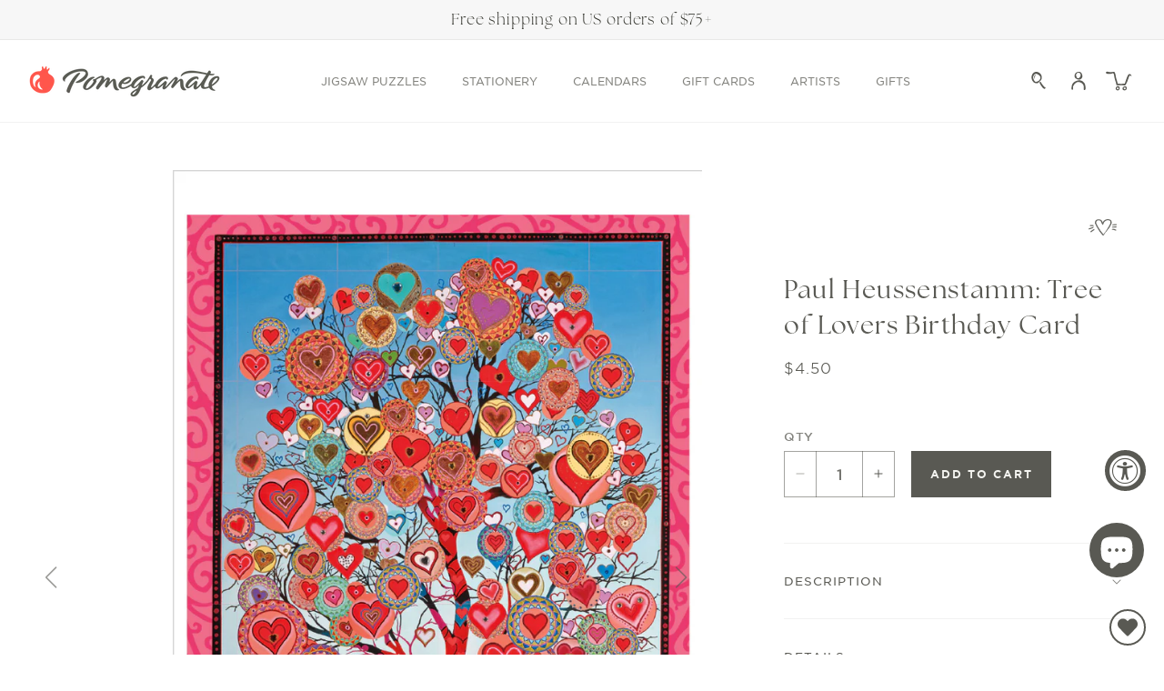

--- FILE ---
content_type: text/html; charset=utf-8
request_url: https://www.pomegranate.com/products/paul-heussenstamm-tree-of-lovers-birthday-card
body_size: 74065
content:















<!doctype html>
<html class="js" lang="en">
  <head>
    <meta charset="utf-8">
    <meta http-equiv="X-UA-Compatible" content="IE=edge">
    <meta name="viewport" content="width=device-width,initial-scale=1">
    <meta name="theme-color" content="">
    <link rel="canonical" href="https://www.pomegranate.com/products/paul-heussenstamm-tree-of-lovers-birthday-card"><link rel="icon" type="image/png" href="//www.pomegranate.com/cdn/shop/files/favicon-pomegranate.png?crop=center&height=32&v=1626117213&width=32"><link rel="preconnect" href="https://fonts.shopifycdn.com" crossorigin><title>
      Paul Heussenstamm: Tree of Lovers Birthday Card
 &ndash; Pomegranate </title>

    
      <meta name="description" content="Paul Heussenstamm (American, b. 1949) Tree of Lovers">
    

    

<meta property="og:site_name" content="Pomegranate ">
<meta property="og:url" content="https://www.pomegranate.com/products/paul-heussenstamm-tree-of-lovers-birthday-card">
<meta property="og:title" content="Paul Heussenstamm: Tree of Lovers Birthday Card">
<meta property="og:type" content="product">
<meta property="og:description" content="Paul Heussenstamm (American, b. 1949) Tree of Lovers"><meta property="og:image" content="http://www.pomegranate.com/cdn/shop/files/G1048_03.jpg?v=1758870563">
  <meta property="og:image:secure_url" content="https://www.pomegranate.com/cdn/shop/files/G1048_03.jpg?v=1758870563">
  <meta property="og:image:width" content="904">
  <meta property="og:image:height" content="1287"><meta property="og:price:amount" content="4.50">
  <meta property="og:price:currency" content="USD"><meta name="twitter:card" content="summary_large_image">
<meta name="twitter:title" content="Paul Heussenstamm: Tree of Lovers Birthday Card">
<meta name="twitter:description" content="Paul Heussenstamm (American, b. 1949) Tree of Lovers">


    <!-- Global site tag (gtag.js) - Google Analytics -->
    <script async src="https://www.googletagmanager.com/gtag/js?id=G-Q0WHKVJHDW"></script>
    <script>
      window.dataLayer = window.dataLayer || [];
      function gtag(){dataLayer.push(arguments);}
      gtag('js', new Date());

      gtag('config', 'G-Q0WHKVJHDW');
    </script>
    <!-- Google Tag Manager -->
    <script>(function(w,d,s,l,i){w[l]=w[l]||[];w[l].push({'gtm.start': new Date().getTime(),event:'gtm.js'});var f=d.getElementsByTagName(s)[0], j=d.createElement(s),dl=l!='dataLayer'?'&l='+l:'';j.async=true;j.src='https://www.googletagmanager.com/gtm.js?id='+i+dl;f.parentNode.insertBefore(j,f);})(window,document,'script','dataLayer','GTM-NF7NTF9');</script>
    <!-- End Google Tag Manager -->

    <link rel="stylesheet" href="https://use.typekit.net/qtu1fos.css">
    <script src="//www.pomegranate.com/cdn/shop/t/244/assets/constants.js?v=132983761750457495441764709625" defer="defer"></script>
    <script src="//www.pomegranate.com/cdn/shop/t/244/assets/pubsub.js?v=158357773527763999511764709625" defer="defer"></script>
    <script src="//www.pomegranate.com/cdn/shop/t/244/assets/global.js?v=1304857794210381361764709625" defer="defer"></script>

    
  <script>window.performance && window.performance.mark && window.performance.mark('shopify.content_for_header.start');</script><meta name="google-site-verification" content="xznf_fudhlwHCM7CvM8BDcdWOeCoVSlBxNdUGL5zb9U">
<meta name="facebook-domain-verification" content="bl5f89vov4r8c4nte2xac5fwtjo7hj">
<meta id="shopify-digital-wallet" name="shopify-digital-wallet" content="/52802977982/digital_wallets/dialog">
<meta name="shopify-checkout-api-token" content="b50974e428af1f3e74c100a1dddd3b26">
<meta id="in-context-paypal-metadata" data-shop-id="52802977982" data-venmo-supported="false" data-environment="production" data-locale="en_US" data-paypal-v4="true" data-currency="USD">
<link rel="alternate" type="application/json+oembed" href="https://www.pomegranate.com/products/paul-heussenstamm-tree-of-lovers-birthday-card.oembed">
<script async="async" src="/checkouts/internal/preloads.js?locale=en-US"></script>
<link rel="preconnect" href="https://shop.app" crossorigin="anonymous">
<script async="async" src="https://shop.app/checkouts/internal/preloads.js?locale=en-US&shop_id=52802977982" crossorigin="anonymous"></script>
<script id="apple-pay-shop-capabilities" type="application/json">{"shopId":52802977982,"countryCode":"US","currencyCode":"USD","merchantCapabilities":["supports3DS"],"merchantId":"gid:\/\/shopify\/Shop\/52802977982","merchantName":"Pomegranate ","requiredBillingContactFields":["postalAddress","email"],"requiredShippingContactFields":["postalAddress","email"],"shippingType":"shipping","supportedNetworks":["visa","masterCard","amex","discover","elo","jcb"],"total":{"type":"pending","label":"Pomegranate ","amount":"1.00"},"shopifyPaymentsEnabled":true,"supportsSubscriptions":true}</script>
<script id="shopify-features" type="application/json">{"accessToken":"b50974e428af1f3e74c100a1dddd3b26","betas":["rich-media-storefront-analytics"],"domain":"www.pomegranate.com","predictiveSearch":true,"shopId":52802977982,"locale":"en"}</script>
<script>var Shopify = Shopify || {};
Shopify.shop = "pomegranatecommunications.myshopify.com";
Shopify.locale = "en";
Shopify.currency = {"active":"USD","rate":"1.0"};
Shopify.country = "US";
Shopify.theme = {"name":"Pomegranate\/prod_theme_CtlgUpDt_12\/02","id":149959246014,"schema_name":"Dawn","schema_version":"15.0.2","theme_store_id":null,"role":"main"};
Shopify.theme.handle = "null";
Shopify.theme.style = {"id":null,"handle":null};
Shopify.cdnHost = "www.pomegranate.com/cdn";
Shopify.routes = Shopify.routes || {};
Shopify.routes.root = "/";</script>
<script type="module">!function(o){(o.Shopify=o.Shopify||{}).modules=!0}(window);</script>
<script>!function(o){function n(){var o=[];function n(){o.push(Array.prototype.slice.apply(arguments))}return n.q=o,n}var t=o.Shopify=o.Shopify||{};t.loadFeatures=n(),t.autoloadFeatures=n()}(window);</script>
<script>
  window.ShopifyPay = window.ShopifyPay || {};
  window.ShopifyPay.apiHost = "shop.app\/pay";
  window.ShopifyPay.redirectState = null;
</script>
<script id="shop-js-analytics" type="application/json">{"pageType":"product"}</script>
<script defer="defer" async type="module" src="//www.pomegranate.com/cdn/shopifycloud/shop-js/modules/v2/client.init-shop-cart-sync_DtuiiIyl.en.esm.js"></script>
<script defer="defer" async type="module" src="//www.pomegranate.com/cdn/shopifycloud/shop-js/modules/v2/chunk.common_CUHEfi5Q.esm.js"></script>
<script type="module">
  await import("//www.pomegranate.com/cdn/shopifycloud/shop-js/modules/v2/client.init-shop-cart-sync_DtuiiIyl.en.esm.js");
await import("//www.pomegranate.com/cdn/shopifycloud/shop-js/modules/v2/chunk.common_CUHEfi5Q.esm.js");

  window.Shopify.SignInWithShop?.initShopCartSync?.({"fedCMEnabled":true,"windoidEnabled":true});

</script>
<script>
  window.Shopify = window.Shopify || {};
  if (!window.Shopify.featureAssets) window.Shopify.featureAssets = {};
  window.Shopify.featureAssets['shop-js'] = {"shop-cart-sync":["modules/v2/client.shop-cart-sync_DFoTY42P.en.esm.js","modules/v2/chunk.common_CUHEfi5Q.esm.js"],"init-fed-cm":["modules/v2/client.init-fed-cm_D2UNy1i2.en.esm.js","modules/v2/chunk.common_CUHEfi5Q.esm.js"],"init-shop-email-lookup-coordinator":["modules/v2/client.init-shop-email-lookup-coordinator_BQEe2rDt.en.esm.js","modules/v2/chunk.common_CUHEfi5Q.esm.js"],"shop-cash-offers":["modules/v2/client.shop-cash-offers_3CTtReFF.en.esm.js","modules/v2/chunk.common_CUHEfi5Q.esm.js","modules/v2/chunk.modal_BewljZkx.esm.js"],"shop-button":["modules/v2/client.shop-button_C6oxCjDL.en.esm.js","modules/v2/chunk.common_CUHEfi5Q.esm.js"],"init-windoid":["modules/v2/client.init-windoid_5pix8xhK.en.esm.js","modules/v2/chunk.common_CUHEfi5Q.esm.js"],"avatar":["modules/v2/client.avatar_BTnouDA3.en.esm.js"],"init-shop-cart-sync":["modules/v2/client.init-shop-cart-sync_DtuiiIyl.en.esm.js","modules/v2/chunk.common_CUHEfi5Q.esm.js"],"shop-toast-manager":["modules/v2/client.shop-toast-manager_BYv_8cH1.en.esm.js","modules/v2/chunk.common_CUHEfi5Q.esm.js"],"pay-button":["modules/v2/client.pay-button_FnF9EIkY.en.esm.js","modules/v2/chunk.common_CUHEfi5Q.esm.js"],"shop-login-button":["modules/v2/client.shop-login-button_CH1KUpOf.en.esm.js","modules/v2/chunk.common_CUHEfi5Q.esm.js","modules/v2/chunk.modal_BewljZkx.esm.js"],"init-customer-accounts-sign-up":["modules/v2/client.init-customer-accounts-sign-up_aj7QGgYS.en.esm.js","modules/v2/client.shop-login-button_CH1KUpOf.en.esm.js","modules/v2/chunk.common_CUHEfi5Q.esm.js","modules/v2/chunk.modal_BewljZkx.esm.js"],"init-shop-for-new-customer-accounts":["modules/v2/client.init-shop-for-new-customer-accounts_NbnYRf_7.en.esm.js","modules/v2/client.shop-login-button_CH1KUpOf.en.esm.js","modules/v2/chunk.common_CUHEfi5Q.esm.js","modules/v2/chunk.modal_BewljZkx.esm.js"],"init-customer-accounts":["modules/v2/client.init-customer-accounts_ppedhqCH.en.esm.js","modules/v2/client.shop-login-button_CH1KUpOf.en.esm.js","modules/v2/chunk.common_CUHEfi5Q.esm.js","modules/v2/chunk.modal_BewljZkx.esm.js"],"shop-follow-button":["modules/v2/client.shop-follow-button_CMIBBa6u.en.esm.js","modules/v2/chunk.common_CUHEfi5Q.esm.js","modules/v2/chunk.modal_BewljZkx.esm.js"],"lead-capture":["modules/v2/client.lead-capture_But0hIyf.en.esm.js","modules/v2/chunk.common_CUHEfi5Q.esm.js","modules/v2/chunk.modal_BewljZkx.esm.js"],"checkout-modal":["modules/v2/client.checkout-modal_BBxc70dQ.en.esm.js","modules/v2/chunk.common_CUHEfi5Q.esm.js","modules/v2/chunk.modal_BewljZkx.esm.js"],"shop-login":["modules/v2/client.shop-login_hM3Q17Kl.en.esm.js","modules/v2/chunk.common_CUHEfi5Q.esm.js","modules/v2/chunk.modal_BewljZkx.esm.js"],"payment-terms":["modules/v2/client.payment-terms_CAtGlQYS.en.esm.js","modules/v2/chunk.common_CUHEfi5Q.esm.js","modules/v2/chunk.modal_BewljZkx.esm.js"]};
</script>
<script>(function() {
  var isLoaded = false;
  function asyncLoad() {
    if (isLoaded) return;
    isLoaded = true;
    var urls = ["https:\/\/static.rechargecdn.com\/assets\/js\/widget.min.js?shop=pomegranatecommunications.myshopify.com","https:\/\/wishlisthero-assets.revampco.com\/store-front\/bundle2.js?shop=pomegranatecommunications.myshopify.com","https:\/\/d1639lhkj5l89m.cloudfront.net\/js\/storefront\/uppromote.js?shop=pomegranatecommunications.myshopify.com","https:\/\/storage.nfcube.com\/instafeed-396dbb1f76a4d8d26e8f5741c093f6b1.js?shop=pomegranatecommunications.myshopify.com","https:\/\/cdn.giftcardpro.app\/build\/storefront\/storefront.js?shop=pomegranatecommunications.myshopify.com","https:\/\/cdn.rebuyengine.com\/onsite\/js\/rebuy.js?shop=pomegranatecommunications.myshopify.com"];
    for (var i = 0; i < urls.length; i++) {
      var s = document.createElement('script');
      s.type = 'text/javascript';
      s.async = true;
      s.src = urls[i];
      var x = document.getElementsByTagName('script')[0];
      x.parentNode.insertBefore(s, x);
    }
  };
  if(window.attachEvent) {
    window.attachEvent('onload', asyncLoad);
  } else {
    window.addEventListener('load', asyncLoad, false);
  }
})();</script>
<script id="__st">var __st={"a":52802977982,"offset":-28800,"reqid":"0a1cd9f6-7fef-4f5d-b45c-bca6e280fb98-1767214676","pageurl":"www.pomegranate.com\/products\/paul-heussenstamm-tree-of-lovers-birthday-card","u":"647fae0d0b05","p":"product","rtyp":"product","rid":6809488294078};</script>
<script>window.ShopifyPaypalV4VisibilityTracking = true;</script>
<script id="form-persister">!function(){'use strict';const t='contact',e='new_comment',n=[[t,t],['blogs',e],['comments',e],[t,'customer']],o='password',r='form_key',c=['recaptcha-v3-token','g-recaptcha-response','h-captcha-response',o],s=()=>{try{return window.sessionStorage}catch{return}},i='__shopify_v',u=t=>t.elements[r],a=function(){const t=[...n].map((([t,e])=>`form[action*='/${t}']:not([data-nocaptcha='true']) input[name='form_type'][value='${e}']`)).join(',');var e;return e=t,()=>e?[...document.querySelectorAll(e)].map((t=>t.form)):[]}();function m(t){const e=u(t);a().includes(t)&&(!e||!e.value)&&function(t){try{if(!s())return;!function(t){const e=s();if(!e)return;const n=u(t);if(!n)return;const o=n.value;o&&e.removeItem(o)}(t);const e=Array.from(Array(32),(()=>Math.random().toString(36)[2])).join('');!function(t,e){u(t)||t.append(Object.assign(document.createElement('input'),{type:'hidden',name:r})),t.elements[r].value=e}(t,e),function(t,e){const n=s();if(!n)return;const r=[...t.querySelectorAll(`input[type='${o}']`)].map((({name:t})=>t)),u=[...c,...r],a={};for(const[o,c]of new FormData(t).entries())u.includes(o)||(a[o]=c);n.setItem(e,JSON.stringify({[i]:1,action:t.action,data:a}))}(t,e)}catch(e){console.error('failed to persist form',e)}}(t)}const f=t=>{if('true'===t.dataset.persistBound)return;const e=function(t,e){const n=function(t){return'function'==typeof t.submit?t.submit:HTMLFormElement.prototype.submit}(t).bind(t);return function(){let t;return()=>{t||(t=!0,(()=>{try{e(),n()}catch(t){(t=>{console.error('form submit failed',t)})(t)}})(),setTimeout((()=>t=!1),250))}}()}(t,(()=>{m(t)}));!function(t,e){if('function'==typeof t.submit&&'function'==typeof e)try{t.submit=e}catch{}}(t,e),t.addEventListener('submit',(t=>{t.preventDefault(),e()})),t.dataset.persistBound='true'};!function(){function t(t){const e=(t=>{const e=t.target;return e instanceof HTMLFormElement?e:e&&e.form})(t);e&&m(e)}document.addEventListener('submit',t),document.addEventListener('DOMContentLoaded',(()=>{const e=a();for(const t of e)f(t);var n;n=document.body,new window.MutationObserver((t=>{for(const e of t)if('childList'===e.type&&e.addedNodes.length)for(const t of e.addedNodes)1===t.nodeType&&'FORM'===t.tagName&&a().includes(t)&&f(t)})).observe(n,{childList:!0,subtree:!0,attributes:!1}),document.removeEventListener('submit',t)}))}()}();</script>
<script integrity="sha256-4kQ18oKyAcykRKYeNunJcIwy7WH5gtpwJnB7kiuLZ1E=" data-source-attribution="shopify.loadfeatures" defer="defer" src="//www.pomegranate.com/cdn/shopifycloud/storefront/assets/storefront/load_feature-a0a9edcb.js" crossorigin="anonymous"></script>
<script crossorigin="anonymous" defer="defer" src="//www.pomegranate.com/cdn/shopifycloud/storefront/assets/shopify_pay/storefront-65b4c6d7.js?v=20250812"></script>
<script data-source-attribution="shopify.dynamic_checkout.dynamic.init">var Shopify=Shopify||{};Shopify.PaymentButton=Shopify.PaymentButton||{isStorefrontPortableWallets:!0,init:function(){window.Shopify.PaymentButton.init=function(){};var t=document.createElement("script");t.src="https://www.pomegranate.com/cdn/shopifycloud/portable-wallets/latest/portable-wallets.en.js",t.type="module",document.head.appendChild(t)}};
</script>
<script data-source-attribution="shopify.dynamic_checkout.buyer_consent">
  function portableWalletsHideBuyerConsent(e){var t=document.getElementById("shopify-buyer-consent"),n=document.getElementById("shopify-subscription-policy-button");t&&n&&(t.classList.add("hidden"),t.setAttribute("aria-hidden","true"),n.removeEventListener("click",e))}function portableWalletsShowBuyerConsent(e){var t=document.getElementById("shopify-buyer-consent"),n=document.getElementById("shopify-subscription-policy-button");t&&n&&(t.classList.remove("hidden"),t.removeAttribute("aria-hidden"),n.addEventListener("click",e))}window.Shopify?.PaymentButton&&(window.Shopify.PaymentButton.hideBuyerConsent=portableWalletsHideBuyerConsent,window.Shopify.PaymentButton.showBuyerConsent=portableWalletsShowBuyerConsent);
</script>
<script data-source-attribution="shopify.dynamic_checkout.cart.bootstrap">document.addEventListener("DOMContentLoaded",(function(){function t(){return document.querySelector("shopify-accelerated-checkout-cart, shopify-accelerated-checkout")}if(t())Shopify.PaymentButton.init();else{new MutationObserver((function(e,n){t()&&(Shopify.PaymentButton.init(),n.disconnect())})).observe(document.body,{childList:!0,subtree:!0})}}));
</script>
<link id="shopify-accelerated-checkout-styles" rel="stylesheet" media="screen" href="https://www.pomegranate.com/cdn/shopifycloud/portable-wallets/latest/accelerated-checkout-backwards-compat.css" crossorigin="anonymous">
<style id="shopify-accelerated-checkout-cart">
        #shopify-buyer-consent {
  margin-top: 1em;
  display: inline-block;
  width: 100%;
}

#shopify-buyer-consent.hidden {
  display: none;
}

#shopify-subscription-policy-button {
  background: none;
  border: none;
  padding: 0;
  text-decoration: underline;
  font-size: inherit;
  cursor: pointer;
}

#shopify-subscription-policy-button::before {
  box-shadow: none;
}

      </style>
<script id="sections-script" data-sections="header" defer="defer" src="//www.pomegranate.com/cdn/shop/t/244/compiled_assets/scripts.js?46976"></script>
<script>window.performance && window.performance.mark && window.performance.mark('shopify.content_for_header.end');</script>
  <!-- "snippets/shogun-products.liquid" was not rendered, the associated app was uninstalled -->



    <style data-shopify>
      @font-face {
  font-family: Karla;
  font-weight: 400;
  font-style: normal;
  font-display: swap;
  src: url("//www.pomegranate.com/cdn/fonts/karla/karla_n4.40497e07df527e6a50e58fb17ef1950c72f3e32c.woff2") format("woff2"),
       url("//www.pomegranate.com/cdn/fonts/karla/karla_n4.e9f6f9de321061073c6bfe03c28976ba8ce6ee18.woff") format("woff");
}

      @font-face {
  font-family: Karla;
  font-weight: 700;
  font-style: normal;
  font-display: swap;
  src: url("//www.pomegranate.com/cdn/fonts/karla/karla_n7.4358a847d4875593d69cfc3f8cc0b44c17b3ed03.woff2") format("woff2"),
       url("//www.pomegranate.com/cdn/fonts/karla/karla_n7.96e322f6d76ce794f25fa29e55d6997c3fb656b6.woff") format("woff");
}

      @font-face {
  font-family: Karla;
  font-weight: 400;
  font-style: italic;
  font-display: swap;
  src: url("//www.pomegranate.com/cdn/fonts/karla/karla_i4.2086039c16bcc3a78a72a2f7b471e3c4a7f873a6.woff2") format("woff2"),
       url("//www.pomegranate.com/cdn/fonts/karla/karla_i4.7b9f59841a5960c16fa2a897a0716c8ebb183221.woff") format("woff");
}

      @font-face {
  font-family: Karla;
  font-weight: 700;
  font-style: italic;
  font-display: swap;
  src: url("//www.pomegranate.com/cdn/fonts/karla/karla_i7.fe031cd65d6e02906286add4f6dda06afc2615f0.woff2") format("woff2"),
       url("//www.pomegranate.com/cdn/fonts/karla/karla_i7.816d4949fa7f7d79314595d7003eda5b44e959e3.woff") format("woff");
}

      @font-face {
  font-family: Playfair;
  font-weight: 400;
  font-style: normal;
  font-display: swap;
  src: url("//www.pomegranate.com/cdn/fonts/playfair/playfair_n4.13d3b411a6dc3a2e96e8bdc666266166a065c857.woff2") format("woff2"),
       url("//www.pomegranate.com/cdn/fonts/playfair/playfair_n4.eccd5edeb74430cf755be464a2af96a922b8b9e0.woff") format("woff");
}


      
        :root,
        .color-scheme-1 {
          --color-background: 255,255,255;
        
          --gradient-background: #ffffff;
        

        

        --color-foreground: 89,89,83;
        --color-background-contrast: 191,191,191;
        --color-shadow: 50,51,44;
        --color-button: 89,89,83;
        --color-button-hover: 173,173,168;
        --color-button-text: 244,244,240;
        --color-secondary-button: 165,195,207;
        --color-secondary-button-text: 255,255,255;
        --color-secondary-button-hover: 97,148,172;
        --color-black-button-hover: 255,84,74;
        --color-link: 89,89,83;
        --color-badge-foreground: 89,89,83;
        --color-badge-background: 255,255,255;
        --color-badge-border: 89,89,83;
        --payment-terms-background-color: rgb(255 255 255);
        --color-text-links: 18,18,18;
        --card-title-hover: 18,18,18;
        --pdp-page-background: 255,255,255;
        --card-image-background: 255,255,255;
      }
      
        
        .color-scheme-2 {
          --color-background: 247,247,247;
        
          --gradient-background: #f7f7f7;
        

        

        --color-foreground: 50,51,44;
        --color-background-contrast: 183,183,183;
        --color-shadow: 50,51,44;
        --color-button: 50,51,44;
        --color-button-hover: 225,236,206;
        --color-button-text: 244,244,240;
        --color-secondary-button: 18,18,18;
        --color-secondary-button-text: 50,51,44;
        --color-secondary-button-hover: 18,18,18;
        --color-black-button-hover: 18,18,18;
        --color-link: 50,51,44;
        --color-badge-foreground: 50,51,44;
        --color-badge-background: 247,247,247;
        --color-badge-border: 50,51,44;
        --payment-terms-background-color: rgb(247 247 247);
        --color-text-links: 18,18,18;
        --card-title-hover: 18,18,18;
        --pdp-page-background: 255,255,255;
        --card-image-background: 255,255,255;
      }
      
        
        .color-scheme-3 {
          --color-background: 250,250,245;
        
          --gradient-background: #fafaf5;
        

        

        --color-foreground: 89,89,83;
        --color-background-contrast: 207,207,160;
        --color-shadow: 50,51,44;
        --color-button: 89,89,83;
        --color-button-hover: 225,236,206;
        --color-button-text: 244,244,240;
        --color-secondary-button: 165,195,207;
        --color-secondary-button-text: 255,255,255;
        --color-secondary-button-hover: 97,148,172;
        --color-black-button-hover: 255,84,74;
        --color-link: 89,89,83;
        --color-badge-foreground: 89,89,83;
        --color-badge-background: 250,250,245;
        --color-badge-border: 89,89,83;
        --payment-terms-background-color: rgb(250 250 245);
        --color-text-links: 18,18,18;
        --card-title-hover: 18,18,18;
        --pdp-page-background: 255,255,255;
        --card-image-background: 255,255,255;
      }
      
        
        .color-scheme-4 {
          --color-background: 255,255,255;
        
          --gradient-background: #ffffff;
        

        

        --color-foreground: 33,33,33;
        --color-background-contrast: 191,191,191;
        --color-shadow: 18,18,18;
        --color-button: 171,140,82;
        --color-button-hover: 18,18,18;
        --color-button-text: 255,255,255;
        --color-secondary-button: 18,18,18;
        --color-secondary-button-text: 171,140,82;
        --color-secondary-button-hover: 18,18,18;
        --color-black-button-hover: 18,18,18;
        --color-link: 33,33,33;
        --color-badge-foreground: 33,33,33;
        --color-badge-background: 255,255,255;
        --color-badge-border: 33,33,33;
        --payment-terms-background-color: rgb(255 255 255);
        --color-text-links: 18,18,18;
        --card-title-hover: 18,18,18;
        --pdp-page-background: 255,255,255;
        --card-image-background: 255,255,255;
      }
      
        
        .color-scheme-5 {
          --color-background: 51,79,180;
        
          --gradient-background: #334fb4;
        

        

        --color-foreground: 255,255,255;
        --color-background-contrast: 23,35,81;
        --color-shadow: 18,18,18;
        --color-button: 255,255,255;
        --color-button-hover: 18,18,18;
        --color-button-text: 154,0,51;
        --color-secondary-button: 18,18,18;
        --color-secondary-button-text: 255,255,255;
        --color-secondary-button-hover: 18,18,18;
        --color-black-button-hover: 18,18,18;
        --color-link: 255,255,255;
        --color-badge-foreground: 255,255,255;
        --color-badge-background: 51,79,180;
        --color-badge-border: 255,255,255;
        --payment-terms-background-color: rgb(51 79 180);
        --color-text-links: 18,18,18;
        --card-title-hover: 18,18,18;
        --pdp-page-background: 255,255,255;
        --card-image-background: 255,255,255;
      }
      
        
        .color-scheme-927d20a4-cab8-4fee-83cb-2d5dcc215c77 {
          --color-background: 244,244,240;
        
          --gradient-background: #f4f4f0;
        

        

        --color-foreground: 89,89,83;
        --color-background-contrast: 190,190,166;
        --color-shadow: 50,51,44;
        --color-button: 50,51,44;
        --color-button-hover: 18,18,18;
        --color-button-text: 255,255,255;
        --color-secondary-button: 18,18,18;
        --color-secondary-button-text: 50,51,44;
        --color-secondary-button-hover: 18,18,18;
        --color-black-button-hover: 18,18,18;
        --color-link: 89,89,83;
        --color-badge-foreground: 89,89,83;
        --color-badge-background: 244,244,240;
        --color-badge-border: 89,89,83;
        --payment-terms-background-color: rgb(244 244 240);
        --color-text-links: 18,18,18;
        --card-title-hover: 18,18,18;
        --pdp-page-background: 255,255,255;
        --card-image-background: 255,255,255;
      }
      

      body, .color-scheme-1, .color-scheme-2, .color-scheme-3, .color-scheme-4, .color-scheme-5, .color-scheme-927d20a4-cab8-4fee-83cb-2d5dcc215c77 {
        color: rgba(var(--color-foreground), 0.75);
        background-color: rgb(var(--color-background));
      }

      :root {
        --font-body-family: Karla, sans-serif;
        --font-body-style: normal;
        --font-body-weight: 400;
        --font-body-weight-bold: 700;

        --font-heading-family: Playfair, serif;
        --font-heading-style: normal;
        --font-heading-weight: 400;

        --font-body-scale: 1.0;
        --font-heading-scale: 1.0;

        --media-padding: px;
        --media-border-opacity: 0.05;
        --media-border-width: 0px;
        --media-radius: 0px;
        --media-shadow-opacity: 0.0;
        --media-shadow-horizontal-offset: 0px;
        --media-shadow-vertical-offset: 4px;
        --media-shadow-blur-radius: 5px;
        --media-shadow-visible: 0;

        --page-width: 140rem;
        --page-width-margin: 0rem;

        --product-card-image-padding: 0.0rem;
        --product-card-corner-radius: 0.0rem;
        --product-card-text-alignment: left;
        --product-card-border-width: 0.0rem;
        --product-card-border-opacity: 0.1;
        --product-card-shadow-opacity: 0.0;
        --product-card-shadow-visible: 0;
        --product-card-shadow-horizontal-offset: 0.0rem;
        --product-card-shadow-vertical-offset: 0.4rem;
        --product-card-shadow-blur-radius: 0.5rem;

        --collection-card-image-padding: 0.0rem;
        --collection-card-corner-radius: 0.0rem;
        --collection-card-text-alignment: left;
        --collection-card-border-width: 0.0rem;
        --collection-card-border-opacity: 0.1;
        --collection-card-shadow-opacity: 0.0;
        --collection-card-shadow-visible: 0;
        --collection-card-shadow-horizontal-offset: 0.0rem;
        --collection-card-shadow-vertical-offset: 0.4rem;
        --collection-card-shadow-blur-radius: 0.5rem;

        --blog-card-image-padding: 0.0rem;
        --blog-card-corner-radius: 0.0rem;
        --blog-card-text-alignment: left;
        --blog-card-border-width: 0.0rem;
        --blog-card-border-opacity: 0.1;
        --blog-card-shadow-opacity: 0.0;
        --blog-card-shadow-visible: 0;
        --blog-card-shadow-horizontal-offset: 0.0rem;
        --blog-card-shadow-vertical-offset: 0.4rem;
        --blog-card-shadow-blur-radius: 0.5rem;

        --badge-corner-radius: 0.0rem;

        --popup-border-width: 1px;
        --popup-border-opacity: 0.1;
        --popup-corner-radius: 0px;
        --popup-shadow-opacity: 0.05;
        --popup-shadow-horizontal-offset: 0px;
        --popup-shadow-vertical-offset: 4px;
        --popup-shadow-blur-radius: 5px;

        --drawer-border-width: 1px;
        --drawer-border-opacity: 0.1;
        --drawer-shadow-opacity: 0.0;
        --drawer-shadow-horizontal-offset: 0px;
        --drawer-shadow-vertical-offset: 4px;
        --drawer-shadow-blur-radius: 5px;

        --spacing-sections-desktop: 80px;
        --spacing-sections-mobile: 56px;

        --grid-desktop-vertical-spacing: 60px;
        --grid-desktop-horizontal-spacing: 40px;
        --grid-mobile-vertical-spacing: 30px;
        --grid-mobile-horizontal-spacing: 27px;

        --text-boxes-border-opacity: 0.1;
        --text-boxes-border-width: 0px;
        --text-boxes-radius: 0px;
        --text-boxes-shadow-opacity: 0.0;
        --text-boxes-shadow-visible: 0;
        --text-boxes-shadow-horizontal-offset: 0px;
        --text-boxes-shadow-vertical-offset: 4px;
        --text-boxes-shadow-blur-radius: 5px;

        --buttons-radius: 0px;
        --buttons-radius-outset: 0px;
        --buttons-border-width: 1px;
        --buttons-border-opacity: 1.0;
        --buttons-shadow-opacity: 0.0;
        --buttons-shadow-visible: 0;
        --buttons-shadow-horizontal-offset: 0px;
        --buttons-shadow-vertical-offset: 4px;
        --buttons-shadow-blur-radius: 5px;
        --buttons-border-offset: 0px;

        --inputs-radius: 0px;
        --inputs-border-width: 1px;
        --inputs-border-opacity: 0.55;
        --inputs-shadow-opacity: 0.0;
        --inputs-shadow-horizontal-offset: 0px;
        --inputs-margin-offset: 0px;
        --inputs-shadow-vertical-offset: 4px;
        --inputs-shadow-blur-radius: 5px;
        --inputs-radius-outset: 0px;

        --variant-pills-radius: 40px;
        --variant-pills-border-width: 1px;
        --variant-pills-border-opacity: 0.55;
        --variant-pills-shadow-opacity: 0.0;
        --variant-pills-shadow-horizontal-offset: 0px;
        --variant-pills-shadow-vertical-offset: 4px;
        --variant-pills-shadow-blur-radius: 5px;
      }

      *,
      *::before,
      *::after {
        box-sizing: inherit;
      }

      html {
        box-sizing: border-box;
        font-size: calc(var(--font-body-scale) * 62.5%);
        height: 100%;
      }

      body {
        display: grid;
        grid-template-rows: auto auto 1fr auto;
        grid-template-columns: 100%;
        min-height: 100%;
        margin: 0;
        font-size: 1.5rem;
        letter-spacing: 0.06rem;
        line-height: 130%;
        font-family: var(--font-body-family);
        font-style: var(--font-body-style);
        font-weight: var(--font-body-weight);
      }

      @media screen and (min-width: 750px) {
        body {
          font-size: 1.6rem;
        }
      }
    </style>

    
      <style data-shopify>
        .template-product.gradient .content-for-layout,
        .template-product.gradient .content-for-layout .gradient {
          background-color: rgb(var(--pdp-page-background));
        }
      </style>
    
<link href="//www.pomegranate.com/cdn/shop/t/244/assets/custom-fonts.css?v=86917191055803080701764716079" rel="stylesheet" type="text/css" media="all" />
      <style data-shopify>
        :root {
          --font-body-family: HCo Gotham SSm, sans-serif;
          --font-body-style: normal;
          --font-body-weight: 300;
          --font-body-scale: 1.0;
          --font-body-ttu: none;
          --font-body-ls: 0.0em;

          --font-heading-family: the-seasons, sans-serif;
          --font-heading-style: normal;
          --font-heading-weight: 400;
          --font-heading-scale: 1.0;
          --font-heading-ttu: none;
          --font-heading-ls: 0.05em;

          --font-subheading-family: HCo Gotham SSm, sans-serif;
          --font-subheading-style: normal;
          --font-subheading-weight: 400;
          --font-subheading-scale: 1.0;
          --font-subheading-ttu: none;
          --font-subheading-ls: 0.0em;

          --font-navigation-family: HCo Gotham SSm, sans-serif;
          --font-navigation-style: normal;
          --font-navigation-weight: 400;
          --font-navigation-scale: 1.2;
          --font-navigation-ttu: none;
          --font-navigation-ls: 0.0em;

          --font-buttons-family: HCo Gotham SSm, sans-serif;
          --font-buttons-style: normal;
          --font-buttons-weight: 700;
          --font-buttons-scale: 1.15;
          --font-buttons-ttu: uppercase;
          --font-buttons-ls: 0.15em;
        }
      </style>
<link href="//www.pomegranate.com/cdn/shop/t/244/assets/base.css?v=61330567409343910321764709625" rel="stylesheet" type="text/css" media="all" />
    <link href="//www.pomegranate.com/cdn/shop/t/244/assets/style-settings.css?v=21498488301076938031764709625" rel="stylesheet" type="text/css" media="all" />
    <link rel="stylesheet" href="//www.pomegranate.com/cdn/shop/t/244/assets/component-cart-items.css?v=117823288397795976861764709625" media="print" onload="this.media='all'">
      <link rel="preload" as="font" href="//www.pomegranate.com/cdn/fonts/karla/karla_n4.40497e07df527e6a50e58fb17ef1950c72f3e32c.woff2" type="font/woff2" crossorigin>
      

      <link rel="preload" as="font" href="//www.pomegranate.com/cdn/fonts/playfair/playfair_n4.13d3b411a6dc3a2e96e8bdc666266166a065c857.woff2" type="font/woff2" crossorigin>
      

      <script src="//www.pomegranate.com/cdn/shop/t/244/assets/swiper.min.js?v=148471243438602528421764709625" defer="defer"></script>
      <link href="//www.pomegranate.com/cdn/shop/t/244/assets/swiper.min.css?v=94975980922887886501764709625" rel="stylesheet" type="text/css" media="all" />
    
    
      <link href="//www.pomegranate.com/cdn/shop/t/244/assets/component-card.css?v=158307116434295751391764709625" rel="stylesheet" type="text/css" media="all" />
      <link href="//www.pomegranate.com/cdn/shop/t/244/assets/component-price.css?v=74600707372367481441764709625" rel="stylesheet" type="text/css" media="all" />
      <link href="//www.pomegranate.com/cdn/shop/t/244/assets/quick-add.css?v=141816546308437996671764709625" rel="stylesheet" type="text/css" media="all" />
      <link href="//www.pomegranate.com/cdn/shop/t/244/assets/template-collection.css?v=160338039850778091841764709625" rel="stylesheet" type="text/css" media="all" />
      <script src="//www.pomegranate.com/cdn/shop/t/244/assets/quick-add.js?v=9040188168364242461764709625" defer="defer"></script>
      <script src="//www.pomegranate.com/cdn/shop/t/244/assets/product-form.js?v=64518721153065469131764709625" defer="defer"></script>
    
<link href="//www.pomegranate.com/cdn/shop/t/244/assets/component-localization-form.css?v=154885632372197464541764709625" rel="stylesheet" type="text/css" media="all" />
<link
        rel="stylesheet"
        href="//www.pomegranate.com/cdn/shop/t/244/assets/component-predictive-search.css?v=111845254955952707121764709625"
        media="print"
        onload="this.media='all'"
      ><script src="//www.pomegranate.com/cdn/shop/t/244/assets/custom.js?v=128868977738030584601764709625" defer="defer"></script>

    <script>
      if (Shopify.designMode) {
        document.documentElement.classList.add('shopify-design-mode');
      }
    </script>

  <!-- "snippets/shogun-head.liquid" was not rendered, the associated app was uninstalled -->
<!-- BEGIN app block: shopify://apps/judge-me-reviews/blocks/judgeme_core/61ccd3b1-a9f2-4160-9fe9-4fec8413e5d8 --><!-- Start of Judge.me Core -->






<link rel="dns-prefetch" href="https://cdnwidget.judge.me">
<link rel="dns-prefetch" href="https://cdn.judge.me">
<link rel="dns-prefetch" href="https://cdn1.judge.me">
<link rel="dns-prefetch" href="https://api.judge.me">

<script data-cfasync='false' class='jdgm-settings-script'>window.jdgmSettings={"pagination":5,"disable_web_reviews":true,"badge_no_review_text":"No reviews","badge_n_reviews_text":"{{ n }} review/reviews","badge_star_color":"#ff544a","hide_badge_preview_if_no_reviews":true,"badge_hide_text":false,"enforce_center_preview_badge":false,"widget_title":"Customer Reviews","widget_open_form_text":"Write a review","widget_close_form_text":"Cancel review","widget_refresh_page_text":"Refresh page","widget_summary_text":"Based on {{ number_of_reviews }} review/reviews","widget_no_review_text":"Be the first to write a review","widget_name_field_text":"Display name","widget_verified_name_field_text":"Verified Name (public)","widget_name_placeholder_text":"Display name","widget_required_field_error_text":"This field is required.","widget_email_field_text":"Email address","widget_verified_email_field_text":"Verified Email (private, can not be edited)","widget_email_placeholder_text":"Your email address","widget_email_field_error_text":"Please enter a valid email address.","widget_rating_field_text":"Rating","widget_review_title_field_text":"Review Title","widget_review_title_placeholder_text":"Give your review a title","widget_review_body_field_text":"Review content","widget_review_body_placeholder_text":"Start writing here...","widget_pictures_field_text":"Picture/Video (optional)","widget_submit_review_text":"Submit Review","widget_submit_verified_review_text":"Submit Verified Review","widget_submit_success_msg_with_auto_publish":"Thank you for your review!","widget_submit_success_msg_no_auto_publish":"Thank you for your review!","widget_show_default_reviews_out_of_total_text":"Showing {{ n_reviews_shown }} out of {{ n_reviews }} reviews.","widget_show_all_link_text":"Show all","widget_show_less_link_text":"Show less","widget_author_said_text":"{{ reviewer_name }} said:","widget_days_text":"{{ n }} days ago","widget_weeks_text":"{{ n }} week/weeks ago","widget_months_text":"{{ n }} month/months ago","widget_years_text":"{{ n }} year/years ago","widget_yesterday_text":"Yesterday","widget_today_text":"Today","widget_replied_text":"\u003e\u003e {{ shop_name }} replied:","widget_read_more_text":"Read more","widget_rating_filter_color":"#ff544a","widget_rating_filter_see_all_text":"See all reviews","widget_sorting_most_recent_text":"Most Recent","widget_sorting_highest_rating_text":"Highest Rating","widget_sorting_lowest_rating_text":"Lowest Rating","widget_sorting_with_pictures_text":"Only Pictures","widget_sorting_most_helpful_text":"Most Helpful","widget_open_question_form_text":"Ask a question","widget_reviews_subtab_text":"Reviews","widget_questions_subtab_text":"Questions","widget_question_label_text":"Question","widget_answer_label_text":"Answer","widget_question_placeholder_text":"Write your question here","widget_submit_question_text":"Submit Question","widget_question_submit_success_text":"Thank you for your question! We will notify you once it gets answered.","widget_star_color":"#ff544a","verified_badge_text":"Verified","verified_badge_placement":"removed","widget_hide_border":false,"widget_social_share":false,"widget_thumb":false,"widget_review_location_show":false,"widget_location_format":"country_iso_code","all_reviews_include_out_of_store_products":true,"all_reviews_out_of_store_text":"(out of store)","all_reviews_product_name_prefix_text":"about","enable_review_pictures":true,"enable_question_anwser":false,"widget_theme":"align","review_date_format":"mm/dd/yy","widget_product_reviews_subtab_text":"Product Reviews","widget_shop_reviews_subtab_text":"Shop Reviews","widget_write_a_store_review_text":"Write a Store Review","widget_other_languages_heading":"Reviews in Other Languages","widget_translate_review_text":"Translate review to {{ language }}","widget_translating_review_text":"Translating...","widget_show_original_translation_text":"Show original ({{ language }})","widget_translate_review_failed_text":"Review couldn't be translated.","widget_translate_review_retry_text":"Retry","widget_translate_review_try_again_later_text":"Try again later","widget_sorting_pictures_first_text":"Pictures First","floating_tab_button_name":"★ Reviews","floating_tab_title":"Let customers speak for us","floating_tab_url":"","floating_tab_url_enabled":false,"all_reviews_text_badge_text":"Customers rate us {{ shop.metafields.judgeme.all_reviews_rating | round: 1 }}/5 based on {{ shop.metafields.judgeme.all_reviews_count }} reviews.","all_reviews_text_badge_text_branded_style":"{{ shop.metafields.judgeme.all_reviews_rating | round: 1 }} out of 5 stars based on {{ shop.metafields.judgeme.all_reviews_count }} reviews","all_reviews_text_badge_url":"","featured_carousel_title":"Let customers speak for us","featured_carousel_count_text":"from {{ n }} reviews","featured_carousel_url":"","verified_count_badge_url":"","widget_histogram_use_custom_color":true,"widget_star_use_custom_color":true,"picture_reminder_submit_button":"Upload Pictures","enable_review_videos":true,"mute_video_by_default":true,"widget_sorting_videos_first_text":"Videos First","widget_review_pending_text":"Pending","remove_microdata_snippet":false,"preview_badge_no_question_text":"No questions","preview_badge_n_question_text":"{{ number_of_questions }} question/questions","widget_search_bar_placeholder":"Search reviews","widget_sorting_verified_only_text":"Verified only","featured_carousel_more_reviews_button_text":"Read more reviews","featured_carousel_view_product_button_text":"View product","all_reviews_page_load_more_text":"Load More Reviews","widget_public_name_text":"displayed publicly like","default_reviewer_name_has_non_latin":true,"widget_reviewer_anonymous":"Anonymous","medals_widget_title":"Judge.me Review Medals","show_reviewer_avatar":false,"widget_invalid_yt_video_url_error_text":"Not a YouTube video URL","widget_max_length_field_error_text":"Please enter no more than {0} characters.","widget_verified_by_shop_text":"Verified by Shop","widget_load_with_code_splitting":true,"widget_ugc_title":"Made by us, Shared by you","widget_ugc_subtitle":"Tag us to see your picture featured in our page","widget_ugc_primary_button_text":"Buy Now","widget_ugc_secondary_button_text":"Load More","widget_ugc_reviews_button_text":"View Reviews","widget_summary_average_rating_text":"{{ average_rating }} out of 5","widget_media_grid_title":"Customer photos \u0026 videos","widget_media_grid_see_more_text":"See more","widget_verified_by_judgeme_text":"Verified by Judge.me","widget_verified_by_judgeme_text_in_store_medals":"Verified by Judge.me","widget_media_field_exceed_quantity_message":"Sorry, we can only accept {{ max_media }} for one review.","widget_media_field_exceed_limit_message":"{{ file_name }} is too large, please select a {{ media_type }} less than {{ size_limit }}MB.","widget_review_submitted_text":"Review Submitted!","widget_question_submitted_text":"Question Submitted!","widget_close_form_text_question":"Cancel","widget_write_your_answer_here_text":"Write your answer here","widget_enabled_branded_link":true,"widget_show_collected_by_judgeme":false,"widget_collected_by_judgeme_text":"collected by Judge.me","widget_load_more_text":"Load More","widget_full_review_text":"Full Review","widget_read_more_reviews_text":"Read More Reviews","widget_read_questions_text":"Read Questions","widget_questions_and_answers_text":"Questions \u0026 Answers","widget_verified_by_text":"Verified by","widget_verified_text":"Verified","widget_number_of_reviews_text":"{{ number_of_reviews }} reviews","widget_back_button_text":"Back","widget_next_button_text":"Next","widget_custom_forms_filter_button":"Filters","custom_forms_style":"vertical","how_reviews_are_collected":"How reviews are collected?","widget_gdpr_statement":"How we use your data: We'll only contact you about the review you left, and only if necessary. By submitting your review, you agree to Judge.me's \u003ca href='https://judge.me/terms' target='_blank' rel='nofollow noopener'\u003eterms\u003c/a\u003e, \u003ca href='https://judge.me/privacy' target='_blank' rel='nofollow noopener'\u003eprivacy\u003c/a\u003e and \u003ca href='https://judge.me/content-policy' target='_blank' rel='nofollow noopener'\u003econtent\u003c/a\u003e policies.","review_snippet_widget_round_border_style":true,"review_snippet_widget_card_color":"#FFFFFF","review_snippet_widget_slider_arrows_background_color":"#FFFFFF","review_snippet_widget_slider_arrows_color":"#000000","review_snippet_widget_star_color":"#108474","all_reviews_product_variant_label_text":"Variant: ","widget_show_verified_branding":false,"redirect_reviewers_invited_via_email":"review_widget","review_content_screen_title_text":"How would you rate this product?","review_content_introduction_text":"We would love it if you would share a bit about your experience.","one_star_review_guidance_text":"Poor","five_star_review_guidance_text":"Great","customer_information_screen_title_text":"About you","customer_information_introduction_text":"Please tell us more about you.","custom_questions_screen_title_text":"Your experience in more detail","custom_questions_introduction_text":"Here are a few questions to help us understand more about your experience.","review_submitted_screen_title_text":"Thanks for your review!","review_submitted_screen_thank_you_text":"We are processing it and it will appear on the store soon.","review_submitted_screen_email_verification_text":"Please confirm your email by clicking the link we just sent you. This helps us keep reviews authentic.","review_submitted_request_store_review_text":"Would you like to share your experience of shopping with us?","review_submitted_review_other_products_text":"Would you like to review these products?","reviewer_media_screen_title_picture_text":"Share a picture","reviewer_media_introduction_picture_text":"Upload a photo to support your review.","reviewer_media_screen_title_video_text":"Share a video","reviewer_media_introduction_video_text":"Upload a video to support your review.","reviewer_media_screen_title_picture_or_video_text":"Share a picture or video","reviewer_media_introduction_picture_or_video_text":"Upload a photo or video to support your review.","reviewer_media_youtube_url_text":"Paste your Youtube URL here","advanced_settings_next_step_button_text":"Next","advanced_settings_close_review_button_text":"Close","write_review_flow_required_text":"Required","write_review_flow_privacy_message_text":"We respect your privacy.","write_review_flow_anonymous_text":"Post review as anonymous","write_review_flow_visibility_text":"This won't be visible to other customers.","write_review_flow_multiple_selection_help_text":"Select as many as you like","write_review_flow_single_selection_help_text":"Select one option","write_review_flow_required_field_error_text":"This field is required","write_review_flow_invalid_email_error_text":"Please enter a valid email address","write_review_flow_max_length_error_text":"Max. {{ max_length }} characters.","write_review_flow_media_upload_text":"\u003cb\u003eClick to upload\u003c/b\u003e or drag and drop","write_review_flow_gdpr_statement":"We'll only contact you about your review if necessary. By submitting your review, you agree to our \u003ca href='https://judge.me/terms' target='_blank' rel='nofollow noopener'\u003eterms and conditions\u003c/a\u003e and \u003ca href='https://judge.me/privacy' target='_blank' rel='nofollow noopener'\u003eprivacy policy\u003c/a\u003e.","transparency_badges_collected_via_store_invite_text":"Review collected via store invitation","transparency_badges_from_another_provider_text":"Review collected from another provider","transparency_badges_collected_from_store_visitor_text":"Review collected from a store visitor","transparency_badges_written_in_google_text":"Review written in Google","transparency_badges_written_in_etsy_text":"Review written in Etsy","transparency_badges_written_in_shop_app_text":"Review written in Shop App","transparency_badges_earned_reward_text":"Review earned a reward for future purchase","review_widget_best_location":true,"platform":"shopify","branding_url":"https://app.judge.me/reviews/stores/www.pomegranate.com","branding_text":"Powered by Judge.me","locale":"en","reply_name":"Pomegranate ","widget_version":"2.1","footer":true,"autopublish":false,"review_dates":true,"enable_custom_form":false,"shop_use_review_site":true,"shop_locale":"en","enable_multi_locales_translations":true,"show_review_title_input":true,"review_verification_email_status":"never","can_be_branded":true,"reply_name_text":"Pomegranate "};</script> <style class='jdgm-settings-style'>.jdgm-xx{left:0}:not(.jdgm-prev-badge__stars)>.jdgm-star{color:#ff544a}.jdgm-histogram .jdgm-star.jdgm-star{color:#ff544a}.jdgm-preview-badge .jdgm-star.jdgm-star{color:#ff544a}.jdgm-histogram .jdgm-histogram__bar-content{background:#ff544a}.jdgm-histogram .jdgm-histogram__bar:after{background:#ff544a}.jdgm-widget .jdgm-write-rev-link{display:none}.jdgm-widget .jdgm-rev-widg[data-number-of-reviews='0']{display:none}.jdgm-prev-badge[data-average-rating='0.00']{display:none !important}.jdgm-author-all-initials{display:none !important}.jdgm-author-last-initial{display:none !important}.jdgm-rev-widg__title{visibility:hidden}.jdgm-rev-widg__summary-text{visibility:hidden}.jdgm-prev-badge__text{visibility:hidden}.jdgm-rev__replier:before{content:'Pomegranate '}.jdgm-rev__prod-link-prefix:before{content:'about'}.jdgm-rev__variant-label:before{content:'Variant: '}.jdgm-rev__out-of-store-text:before{content:'(out of store)'}@media only screen and (min-width: 768px){.jdgm-rev__pics .jdgm-rev_all-rev-page-picture-separator,.jdgm-rev__pics .jdgm-rev__product-picture{display:none}}@media only screen and (max-width: 768px){.jdgm-rev__pics .jdgm-rev_all-rev-page-picture-separator,.jdgm-rev__pics .jdgm-rev__product-picture{display:none}}.jdgm-preview-badge[data-template="product"]{display:none !important}.jdgm-preview-badge[data-template="collection"]{display:none !important}.jdgm-preview-badge[data-template="index"]{display:none !important}.jdgm-verified-count-badget[data-from-snippet="true"]{display:none !important}.jdgm-carousel-wrapper[data-from-snippet="true"]{display:none !important}.jdgm-all-reviews-text[data-from-snippet="true"]{display:none !important}.jdgm-medals-section[data-from-snippet="true"]{display:none !important}.jdgm-ugc-media-wrapper[data-from-snippet="true"]{display:none !important}
</style> <style class='jdgm-settings-style'></style> <link id="judgeme_widget_align_css" rel="stylesheet" type="text/css" media="nope!" onload="this.media='all'" href="https://cdnwidget.judge.me/shopify_v2/align.css">

  
  
  
  <style class='jdgm-miracle-styles'>
  @-webkit-keyframes jdgm-spin{0%{-webkit-transform:rotate(0deg);-ms-transform:rotate(0deg);transform:rotate(0deg)}100%{-webkit-transform:rotate(359deg);-ms-transform:rotate(359deg);transform:rotate(359deg)}}@keyframes jdgm-spin{0%{-webkit-transform:rotate(0deg);-ms-transform:rotate(0deg);transform:rotate(0deg)}100%{-webkit-transform:rotate(359deg);-ms-transform:rotate(359deg);transform:rotate(359deg)}}@font-face{font-family:'JudgemeStar';src:url("[data-uri]") format("woff");font-weight:normal;font-style:normal}.jdgm-star{font-family:'JudgemeStar';display:inline !important;text-decoration:none !important;padding:0 4px 0 0 !important;margin:0 !important;font-weight:bold;opacity:1;-webkit-font-smoothing:antialiased;-moz-osx-font-smoothing:grayscale}.jdgm-star:hover{opacity:1}.jdgm-star:last-of-type{padding:0 !important}.jdgm-star.jdgm--on:before{content:"\e000"}.jdgm-star.jdgm--off:before{content:"\e001"}.jdgm-star.jdgm--half:before{content:"\e002"}.jdgm-widget *{margin:0;line-height:1.4;-webkit-box-sizing:border-box;-moz-box-sizing:border-box;box-sizing:border-box;-webkit-overflow-scrolling:touch}.jdgm-hidden{display:none !important;visibility:hidden !important}.jdgm-temp-hidden{display:none}.jdgm-spinner{width:40px;height:40px;margin:auto;border-radius:50%;border-top:2px solid #eee;border-right:2px solid #eee;border-bottom:2px solid #eee;border-left:2px solid #ccc;-webkit-animation:jdgm-spin 0.8s infinite linear;animation:jdgm-spin 0.8s infinite linear}.jdgm-prev-badge{display:block !important}

</style>


  
  
   


<script data-cfasync='false' class='jdgm-script'>
!function(e){window.jdgm=window.jdgm||{},jdgm.CDN_HOST="https://cdnwidget.judge.me/",jdgm.CDN_HOST_ALT="https://cdn2.judge.me/cdn/widget_frontend/",jdgm.API_HOST="https://api.judge.me/",jdgm.CDN_BASE_URL="https://cdn.shopify.com/extensions/019b749e-6e25-7d9e-99e4-a10d5fe15aeb/judgeme-extensions-280/assets/",
jdgm.docReady=function(d){(e.attachEvent?"complete"===e.readyState:"loading"!==e.readyState)?
setTimeout(d,0):e.addEventListener("DOMContentLoaded",d)},jdgm.loadCSS=function(d,t,o,a){
!o&&jdgm.loadCSS.requestedUrls.indexOf(d)>=0||(jdgm.loadCSS.requestedUrls.push(d),
(a=e.createElement("link")).rel="stylesheet",a.class="jdgm-stylesheet",a.media="nope!",
a.href=d,a.onload=function(){this.media="all",t&&setTimeout(t)},e.body.appendChild(a))},
jdgm.loadCSS.requestedUrls=[],jdgm.loadJS=function(e,d){var t=new XMLHttpRequest;
t.onreadystatechange=function(){4===t.readyState&&(Function(t.response)(),d&&d(t.response))},
t.open("GET",e),t.onerror=function(){if(e.indexOf(jdgm.CDN_HOST)===0&&jdgm.CDN_HOST_ALT!==jdgm.CDN_HOST){var f=e.replace(jdgm.CDN_HOST,jdgm.CDN_HOST_ALT);jdgm.loadJS(f,d)}},t.send()},jdgm.docReady((function(){(window.jdgmLoadCSS||e.querySelectorAll(
".jdgm-widget, .jdgm-all-reviews-page").length>0)&&(jdgmSettings.widget_load_with_code_splitting?
parseFloat(jdgmSettings.widget_version)>=3?jdgm.loadCSS(jdgm.CDN_HOST+"widget_v3/base.css"):
jdgm.loadCSS(jdgm.CDN_HOST+"widget/base.css"):jdgm.loadCSS(jdgm.CDN_HOST+"shopify_v2.css"),
jdgm.loadJS(jdgm.CDN_HOST+"loa"+"der.js"))}))}(document);
</script>
<noscript><link rel="stylesheet" type="text/css" media="all" href="https://cdnwidget.judge.me/shopify_v2.css"></noscript>

<!-- BEGIN app snippet: theme_fix_tags --><script>
  (function() {
    var jdgmThemeFixes = null;
    if (!jdgmThemeFixes) return;
    var thisThemeFix = jdgmThemeFixes[Shopify.theme.id];
    if (!thisThemeFix) return;

    if (thisThemeFix.html) {
      document.addEventListener("DOMContentLoaded", function() {
        var htmlDiv = document.createElement('div');
        htmlDiv.classList.add('jdgm-theme-fix-html');
        htmlDiv.innerHTML = thisThemeFix.html;
        document.body.append(htmlDiv);
      });
    };

    if (thisThemeFix.css) {
      var styleTag = document.createElement('style');
      styleTag.classList.add('jdgm-theme-fix-style');
      styleTag.innerHTML = thisThemeFix.css;
      document.head.append(styleTag);
    };

    if (thisThemeFix.js) {
      var scriptTag = document.createElement('script');
      scriptTag.classList.add('jdgm-theme-fix-script');
      scriptTag.innerHTML = thisThemeFix.js;
      document.head.append(scriptTag);
    };
  })();
</script>
<!-- END app snippet -->
<!-- End of Judge.me Core -->



<!-- END app block --><!-- BEGIN app block: shopify://apps/blotout-edgetag/blocks/app-embed/ae22d985-ba57-41f5-94c5-18d3dd98ea3c -->


  <script>window.edgetagSharedVariables = {...window.edgetagSharedVariables,tagUrl: 'https://riueq.pomegranate.com'};</script><script async type="text/javascript" src="https://riueq.pomegranate.com/load"></script><script>/* Copyright (c) Blotout, Inc. | Version 24-33 */window.edgetag = window.edgetag || function() {(edgetag.stubs = edgetag.stubs || []).push(arguments);};!function() {const url = new URL(window.location.href);const params = new URLSearchParams(url.search);const userId =params.get('et_u_id') ||params.get('tag_user_id') ||params.get('_glc[tag_user_id]') ||'';edgetag("init", {edgeURL: window.edgetagSharedVariables.tagUrl,disableConsentCheck: true,userId});}();/* Set session_id to sessionStorage */window.addEventListener('edgetag-initialized', (/** @type CustomEvent<{ session: { sessionId: string } }> */ e) => {sessionStorage.setItem('tag_session', e.detail.session.sessionId);});edgetag("tag", "PageView", {}, {}, { destination: window.edgetagSharedVariables.tagUrl });</script><!-- BEGIN app snippet: page-capture --><script>!function() {const newsletterFormSelectors = ["#ContactFooter",".klaviyo-form","#wisepops-root","#contact_form","form[id*=\"newsletter\" i]","form[id*=\"subscribe\" i]","form.ml-block-form","#email_signup","form[id^=omnisend-form]"];const newsletterForm = newsletterFormSelectors.join(",");const sendNewsletterEvent = (beacon) => {let name = 'Subscribe';if (!name) {return;}if (name === 'Subscribe') {name = 'Lead';}if (beacon) {edgetag("tag", name, {}, {}, { method: "beacon", destination: window.edgetagSharedVariables.tagUrl });} else {edgetag("tag", name, {}, {}, { destination: window.edgetagSharedVariables.tagUrl });}};const getUser = (form, selectors) => {const user = {};if (!selectors) {return user;}Object.entries(selectors).forEach(([userKey, selector]) => {if (!selector || selector.length === 0) {return;}const selectorArray = Array.isArray(selector) ? selector : [selector];for (const selector of selectorArray) {if (!selector) {continue;}const inputUserValue = form.querySelector(selector);const userValue = (inputUserValue && inputUserValue.value) || "";if (userValue) {user[userKey] = userValue;break;}}});return user;};const sendUserData = (userData,isBeacon) => {if (!userData || !Object.keys(userData).length) {return;}if (isBeacon) {edgetag('data', userData, {}, { method: 'beacon', destination: window.edgetagSharedVariables.tagUrl });return;}edgetag("data", userData, {}, { destination: window.edgetagSharedVariables.tagUrl });};const actions = [{selectors: ["[type=\"submit\"]", newsletterForm],length: 2,fun: (ele) => {const user = getUser(ele, {email: ["input[type=\"email\"]", "input[name*=\"email\" i]:not([type=\"hidden\" i])"],phone: ["input[type=\"tel\"]", "input[name*=\"phone\" i]:not([type=\"hidden\" i])"],firstName: "input[name*=\"name\" i]:not([type=\"hidden\" i])",dateOfBirth: "input[name*=\"birthday\" i]:not([type=\"hidden\" i])"});sendUserData(user);sendNewsletterEvent(true);},current: 0},{selectors: ["button:not([role='combobox'])", newsletterForm],length: 2,fun: (ele) => {const user = getUser(ele, {email: ["input[type=\"email\"]", "input[name*=\"email\" i]:not([type=\"hidden\" i])"],phone: ["input[type=\"tel\"]", "input[name*=\"phone\" i]:not([type=\"hidden\" i])"],firstName: "input[name*=\"name\" i]:not([type=\"hidden\" i])",dateOfBirth: "input[name*=\"birthday\" i]:not([type=\"hidden\" i])"});sendUserData(user);sendNewsletterEvent(true);},current: 0},{selectors: ["[type=\"submit\"]", "form[action=\"/account/login\"]"],length: 2,fun: (ele) => {const user = getUser(ele, {email: ['input[type=\"email\"]', "#CustomerEmail"]});sendUserData(user);},current: 0},{selectors: ["[type=\"submit\"]", "form[action=\"/account\"]"],length: 2,fun: (ele) => {let user = getUser(ele, {email: [ 'input[type=\"email\"]', 'input[name=\"customer[email]\"]', '#RegisterForm-email' ],phone: "input[type=\"tel\"]",firstName: [ '#RegisterForm-FirstName', 'input[name=\"customer[first_name]\"]','input[name*=\"first\" i]:not([type=\"hidden\" i])' ],lastName: [ '#RegisterForm-LastName', 'input[name=\"customer[last_name]\"]','input[name*=\"last\" i]:not([type=\"hidden\" i])' ]});if (!user.firstName && !user.lastName) {user = {...user,...getUser(ele, { firstName: "input[name*=\"name\" i]:not([type=\"hidden\" i])" })};}sendUserData(user);edgetag("tag", "CompleteRegistration", {}, {}, { destination: window.edgetagSharedVariables.tagUrl });},current: 0},{selectors: ["[type=\"submit\"]", "form[action^=\"/contact\"]"],length: 2,fun: (ele) => {const user = getUser(ele, {email: ["input[type=\"email\"]", "input[name*=\"email\" i]:not([type=\"hidden\" i])"],phone: ["input[type=\"tel\"]", "input[name*=\"phone\" i]:not([type=\"hidden\" i])"],firstName: ["input[name*=\"first\" i]:not([type=\"hidden\" i])", "input[name*=\"name\" i]:not([type=\"hidden\" i])", "input[name*=\"nom\" i]:not([type=\"hidden\" i])"],lastName: "input[id*=\"last\" i]:not([type=\"hidden\" i])"});sendUserData(user);edgetag("tag", "Contact", {}, {}, { destination: window.edgetagSharedVariables.tagUrl });},current: 0}];const resetActions = () => {for (let i = 0; i < actions.length; i++) {actions[i].current = 0;}};const checkElement = (element) => {if (!element || element.nodeName === "BODY") {resetActions();return;}if (element.nodeName !== "DIV" && element.nodeName !== "INPUT" && element.nodeName !== "A" && element.nodeName !== "BUTTON" && element.nodeName !== "FORM") {checkElement(element.parentElement);return;}for (let i = 0; i < actions.length; ++i) {if (element.matches(actions[i].selectors[actions[i].current])) {++actions[i].current;if (actions[i].length === actions[i].current) {actions[i].fun(element);resetActions();return;}}}checkElement(element.parentElement);};document.addEventListener("click", (e) => {checkElement(e.target);}, { capture: true });window.addEventListener("message",(event) => {if (event.origin !== "https://creatives.attn.tv") {return;}if (!event.data || !event.data.__attentive) {return;}try {const data = event.data.__attentive;if (!data.action || !data.action.includes("LEAD")) {return;}const user = {};if (data.email) {user.email = data.email;}if (data.phone) {user.phone = data.phone.replace(/[^0-9]/g, "");}sendUserData(user);sendNewsletterEvent();} catch (e) {console.log("[Edgetag]", e);}},false);window.addEventListener("message", (event) => {if (!event || !event.origin || !event.data || !event.origin.includes("postscript")) {return;}const user = {};if (event.data.values?.phone) {user.phone = event.data.values.phone;}if (event.data.CollectedEmailEvent?.email) {user.email = event.data.CollectedEmailEvent.email;}if (user.email || user.phone) {sendUserData(user);sendNewsletterEvent();}});window.juapp = window.juapp||function(){(window.juapp.q=window.juapp.q||[]).push(arguments)};juapp("trackFunc", "engagement", function(email, eventname, promotitle, cmid, options, form) {if (!email) {return;}const userData = { email };form.forEach((item) => {if (item.name === "phone_number" && item.value) {userData["phone"] = item.value;}});edgetag("data", userData);sendNewsletterEvent();});document.addEventListener('click', (e) => {if (!e.target.closest('form[action*="api.bounceexchange.com"] [type="submit"]')) {return;}const form = e.target.closest('form[action*="api.bounceexchange.com"]');if (!form) {return;}const user = getUser(form, {email: 'input[type="email"]',phone: 'input[type="tel"]',});sendUserData(user);if (user && Object.keys(user).length > 0) {sendNewsletterEvent();}}, { capture: true });document.addEventListener('submit', (e) => {if (!e.target.matches('form#customer_login')) {return;}if (e.target.getAttribute('action') === '/account/login' && e.target.querySelector('[type="submit"]')) {return;}const user = getUser(e.target, {email: ['input[type="email"]','#CustomerEmail'],});if (!user.email) {return;}sendUserData(user, true);});document.addEventListener('submit', (e) => {if (!e.target.matches('form#create_customer')) {return;}if (e.target.getAttribute('action') === '/account' && e.target.querySelector('[type="submit"]')) {return;}const user = getUser(e.target, {email: [ 'input[type=\"email\"]', 'input[name=\"customer[email]\"]', '#RegisterForm-email' ],phone: "input[type=\"tel\"]",firstName: [ '#RegisterForm-FirstName', 'input[name=\"customer[first_name]\"]','input[name*=\"first\" i]:not([type=\"hidden\" i])' ],lastName: [ '#RegisterForm-LastName', 'input[name=\"customer[last_name]\"]','input[name*=\"last\" i]:not([type=\"hidden\" i])' ]});sendUserData(user, true);edgetag("tag", "CompleteRegistration", {}, {}, { method: 'beacon', destination: window.edgetagSharedVariables.tagUrl });});window.addEventListener('emotiveForms', ({ detail }) => {if (detail?.type !== 'SUBMITTED' || !detail?.metadata) {return;}const { email, phone_number: phone } = detail.metadata;const user = {};if (email) {user.email = email;}if (phone) {user.phone = phone;}if (Object.keys(user).length === 0) {return;}sendUserData(user);sendNewsletterEvent();});window.addEventListener('load', () => {let wisepopsCheckAttempts = 0;const captureWisepops = () => {wisepopsCheckAttempts++;if (typeof window.wisepops === 'function') {wisepops('listen', 'after-form-submit', function (event) {const eveEle = event.target.elements;const emailEle = eveEle['email'] || eveEle['email_address'];const email = emailEle && emailEle.value;const phone =(eveEle['phone-dialcode'] ? eveEle['phone-dialcode'].value : '') +(eveEle['phone-number'] ? eveEle['phone-number'].value : '');const firstName = eveEle['first_name'] && eveEle['first_name'].value;const lastName = eveEle['last_name'] && eveEle['last_name'].value;const data = {};if (email) {data.email = email;}if (phone) {data.phone = phone;}if (firstName) {data.firstName = firstName;}if (lastName) {data.lastName = lastName;}sendUserData(data);if (email || phone ) {sendNewsletterEvent();}});} else if (wisepopsCheckAttempts <= 10) {setTimeout(captureWisepops, 1000);}};captureWisepops();if (window.OptiMonk) {OptiMonk.addListener(document,'optimonk#campaign-before_mark_filled',function (event) {const campaign = event.parameters?.campaignId ?OptiMonk.campaigns[event.parameters.campaignId] :undefined;if (!campaign) {return;}const data = campaign.data;if (!data) {return;}const user = {};const email = data['visitor[email]'];if (email) {user.email = email;}const firstName = data['visitor[firstname]'];if (firstName) {user.firstName = firstName;}const [_, phone] = Object.entries(data).find(([key, value]) => key.includes('custom_fields') && value.startsWith('+')) ?? [];if (phone) {user.phone = phone;}sendUserData(user);if (phone || email) {sendNewsletterEvent();}});}});window.addEventListener('FORMTORO_FORM_LOADED', (t) => {const formToroIframe = document.querySelector(`[data-formtoro-form="${t.detail}"]`);if (!formToroIframe) {return;}const formToroRoot = formToroIframe.shadowRoot;const formToroForm =formToroRoot?.querySelector('ft-form-container');if (!formToroForm) {return;}formToroForm.addEventListener('submit',(e) => {const formData = new FormData(e.target);const email = formData.get('email');const user = {};if (email) {user.email = email;}const countryCodeEle = e.target.querySelector('div[class$="phone-number"] [class*="dropdown"]');const countryCode = countryCodeEle?.value;const phone = formData.get('phone-number')?.replace(/\D/g, '');if (phone) {user.phone = phone;if (countryCode) {user.phone = countryCode + phone;}}if (Object.keys(user).length == 0) {return;}sendUserData(user);sendNewsletterEvent();},{ capture: true });}, { once: true });document.addEventListener('octane.quiz.completed',(e) => {if (!e || !e.detail) {return;}const email = e.detail.email;if (!email) {return;}sendUserData({ email });sendNewsletterEvent();},{ capture: true });document.addEventListener('alia:signup', (e) => {const data = e.detail;if (!data) {return;}sendUserData({ email: data.email, phone: data.phone });sendNewsletterEvent();});}();</script><!-- END app snippet -->



<!-- END app block --><!-- BEGIN app block: shopify://apps/klaviyo-email-marketing-sms/blocks/klaviyo-onsite-embed/2632fe16-c075-4321-a88b-50b567f42507 -->












  <script async src="https://static.klaviyo.com/onsite/js/QVWeK4/klaviyo.js?company_id=QVWeK4"></script>
  <script>!function(){if(!window.klaviyo){window._klOnsite=window._klOnsite||[];try{window.klaviyo=new Proxy({},{get:function(n,i){return"push"===i?function(){var n;(n=window._klOnsite).push.apply(n,arguments)}:function(){for(var n=arguments.length,o=new Array(n),w=0;w<n;w++)o[w]=arguments[w];var t="function"==typeof o[o.length-1]?o.pop():void 0,e=new Promise((function(n){window._klOnsite.push([i].concat(o,[function(i){t&&t(i),n(i)}]))}));return e}}})}catch(n){window.klaviyo=window.klaviyo||[],window.klaviyo.push=function(){var n;(n=window._klOnsite).push.apply(n,arguments)}}}}();</script>

  
    <script id="viewed_product">
      if (item == null) {
        var _learnq = _learnq || [];

        var MetafieldReviews = null
        var MetafieldYotpoRating = null
        var MetafieldYotpoCount = null
        var MetafieldLooxRating = null
        var MetafieldLooxCount = null
        var okendoProduct = null
        var okendoProductReviewCount = null
        var okendoProductReviewAverageValue = null
        try {
          // The following fields are used for Customer Hub recently viewed in order to add reviews.
          // This information is not part of __kla_viewed. Instead, it is part of __kla_viewed_reviewed_items
          MetafieldReviews = {};
          MetafieldYotpoRating = null
          MetafieldYotpoCount = null
          MetafieldLooxRating = null
          MetafieldLooxCount = null

          okendoProduct = null
          // If the okendo metafield is not legacy, it will error, which then requires the new json formatted data
          if (okendoProduct && 'error' in okendoProduct) {
            okendoProduct = null
          }
          okendoProductReviewCount = okendoProduct ? okendoProduct.reviewCount : null
          okendoProductReviewAverageValue = okendoProduct ? okendoProduct.reviewAverageValue : null
        } catch (error) {
          console.error('Error in Klaviyo onsite reviews tracking:', error);
        }

        var item = {
          Name: "Paul Heussenstamm: Tree of Lovers Birthday Card",
          ProductID: 6809488294078,
          Categories: ["Birthday \u0026 Blank Cards","Contemporary Art","Gifts Under $20","Mind, Body \u0026 Spirit","Notecards","Paul Heussenstamm","Product C","Shop All","Shop All Artists","Shop the Sale","Stationery"],
          ImageURL: "https://www.pomegranate.com/cdn/shop/files/G1048_03_grande.jpg?v=1758870563",
          URL: "https://www.pomegranate.com/products/paul-heussenstamm-tree-of-lovers-birthday-card",
          Brand: "Pomegranate",
          Price: "$4.50",
          Value: "4.50",
          CompareAtPrice: "$0.00"
        };
        _learnq.push(['track', 'Viewed Product', item]);
        _learnq.push(['trackViewedItem', {
          Title: item.Name,
          ItemId: item.ProductID,
          Categories: item.Categories,
          ImageUrl: item.ImageURL,
          Url: item.URL,
          Metadata: {
            Brand: item.Brand,
            Price: item.Price,
            Value: item.Value,
            CompareAtPrice: item.CompareAtPrice
          },
          metafields:{
            reviews: MetafieldReviews,
            yotpo:{
              rating: MetafieldYotpoRating,
              count: MetafieldYotpoCount,
            },
            loox:{
              rating: MetafieldLooxRating,
              count: MetafieldLooxCount,
            },
            okendo: {
              rating: okendoProductReviewAverageValue,
              count: okendoProductReviewCount,
            }
          }
        }]);
      }
    </script>
  




  <script>
    window.klaviyoReviewsProductDesignMode = false
  </script>







<!-- END app block --><script src="https://cdn.shopify.com/extensions/7bc9bb47-adfa-4267-963e-cadee5096caf/inbox-1252/assets/inbox-chat-loader.js" type="text/javascript" defer="defer"></script>
<script src="https://cdn.shopify.com/extensions/019b749e-6e25-7d9e-99e4-a10d5fe15aeb/judgeme-extensions-280/assets/loader.js" type="text/javascript" defer="defer"></script>
<script src="https://cdn.shopify.com/extensions/019a0131-ca1b-7172-a6b1-2fadce39ca6e/accessibly-28/assets/acc-main.js" type="text/javascript" defer="defer"></script>
<script src="https://cdn.shopify.com/extensions/019b70ee-d4f8-7576-b3dd-264ba3103f8a/rebuy-personalization-engine-242/assets/rebuy-extensions.js" type="text/javascript" defer="defer"></script>
<script src="https://cdn.shopify.com/extensions/019b728b-1e0b-7a95-a655-82395e17e61c/avada-upsell-150/assets/avada-free-gift.js" type="text/javascript" defer="defer"></script>
<link href="https://monorail-edge.shopifysvc.com" rel="dns-prefetch">
<script>(function(){if ("sendBeacon" in navigator && "performance" in window) {try {var session_token_from_headers = performance.getEntriesByType('navigation')[0].serverTiming.find(x => x.name == '_s').description;} catch {var session_token_from_headers = undefined;}var session_cookie_matches = document.cookie.match(/_shopify_s=([^;]*)/);var session_token_from_cookie = session_cookie_matches && session_cookie_matches.length === 2 ? session_cookie_matches[1] : "";var session_token = session_token_from_headers || session_token_from_cookie || "";function handle_abandonment_event(e) {var entries = performance.getEntries().filter(function(entry) {return /monorail-edge.shopifysvc.com/.test(entry.name);});if (!window.abandonment_tracked && entries.length === 0) {window.abandonment_tracked = true;var currentMs = Date.now();var navigation_start = performance.timing.navigationStart;var payload = {shop_id: 52802977982,url: window.location.href,navigation_start,duration: currentMs - navigation_start,session_token,page_type: "product"};window.navigator.sendBeacon("https://monorail-edge.shopifysvc.com/v1/produce", JSON.stringify({schema_id: "online_store_buyer_site_abandonment/1.1",payload: payload,metadata: {event_created_at_ms: currentMs,event_sent_at_ms: currentMs}}));}}window.addEventListener('pagehide', handle_abandonment_event);}}());</script>
<script id="web-pixels-manager-setup">(function e(e,d,r,n,o){if(void 0===o&&(o={}),!Boolean(null===(a=null===(i=window.Shopify)||void 0===i?void 0:i.analytics)||void 0===a?void 0:a.replayQueue)){var i,a;window.Shopify=window.Shopify||{};var t=window.Shopify;t.analytics=t.analytics||{};var s=t.analytics;s.replayQueue=[],s.publish=function(e,d,r){return s.replayQueue.push([e,d,r]),!0};try{self.performance.mark("wpm:start")}catch(e){}var l=function(){var e={modern:/Edge?\/(1{2}[4-9]|1[2-9]\d|[2-9]\d{2}|\d{4,})\.\d+(\.\d+|)|Firefox\/(1{2}[4-9]|1[2-9]\d|[2-9]\d{2}|\d{4,})\.\d+(\.\d+|)|Chrom(ium|e)\/(9{2}|\d{3,})\.\d+(\.\d+|)|(Maci|X1{2}).+ Version\/(15\.\d+|(1[6-9]|[2-9]\d|\d{3,})\.\d+)([,.]\d+|)( \(\w+\)|)( Mobile\/\w+|) Safari\/|Chrome.+OPR\/(9{2}|\d{3,})\.\d+\.\d+|(CPU[ +]OS|iPhone[ +]OS|CPU[ +]iPhone|CPU IPhone OS|CPU iPad OS)[ +]+(15[._]\d+|(1[6-9]|[2-9]\d|\d{3,})[._]\d+)([._]\d+|)|Android:?[ /-](13[3-9]|1[4-9]\d|[2-9]\d{2}|\d{4,})(\.\d+|)(\.\d+|)|Android.+Firefox\/(13[5-9]|1[4-9]\d|[2-9]\d{2}|\d{4,})\.\d+(\.\d+|)|Android.+Chrom(ium|e)\/(13[3-9]|1[4-9]\d|[2-9]\d{2}|\d{4,})\.\d+(\.\d+|)|SamsungBrowser\/([2-9]\d|\d{3,})\.\d+/,legacy:/Edge?\/(1[6-9]|[2-9]\d|\d{3,})\.\d+(\.\d+|)|Firefox\/(5[4-9]|[6-9]\d|\d{3,})\.\d+(\.\d+|)|Chrom(ium|e)\/(5[1-9]|[6-9]\d|\d{3,})\.\d+(\.\d+|)([\d.]+$|.*Safari\/(?![\d.]+ Edge\/[\d.]+$))|(Maci|X1{2}).+ Version\/(10\.\d+|(1[1-9]|[2-9]\d|\d{3,})\.\d+)([,.]\d+|)( \(\w+\)|)( Mobile\/\w+|) Safari\/|Chrome.+OPR\/(3[89]|[4-9]\d|\d{3,})\.\d+\.\d+|(CPU[ +]OS|iPhone[ +]OS|CPU[ +]iPhone|CPU IPhone OS|CPU iPad OS)[ +]+(10[._]\d+|(1[1-9]|[2-9]\d|\d{3,})[._]\d+)([._]\d+|)|Android:?[ /-](13[3-9]|1[4-9]\d|[2-9]\d{2}|\d{4,})(\.\d+|)(\.\d+|)|Mobile Safari.+OPR\/([89]\d|\d{3,})\.\d+\.\d+|Android.+Firefox\/(13[5-9]|1[4-9]\d|[2-9]\d{2}|\d{4,})\.\d+(\.\d+|)|Android.+Chrom(ium|e)\/(13[3-9]|1[4-9]\d|[2-9]\d{2}|\d{4,})\.\d+(\.\d+|)|Android.+(UC? ?Browser|UCWEB|U3)[ /]?(15\.([5-9]|\d{2,})|(1[6-9]|[2-9]\d|\d{3,})\.\d+)\.\d+|SamsungBrowser\/(5\.\d+|([6-9]|\d{2,})\.\d+)|Android.+MQ{2}Browser\/(14(\.(9|\d{2,})|)|(1[5-9]|[2-9]\d|\d{3,})(\.\d+|))(\.\d+|)|K[Aa][Ii]OS\/(3\.\d+|([4-9]|\d{2,})\.\d+)(\.\d+|)/},d=e.modern,r=e.legacy,n=navigator.userAgent;return n.match(d)?"modern":n.match(r)?"legacy":"unknown"}(),u="modern"===l?"modern":"legacy",c=(null!=n?n:{modern:"",legacy:""})[u],f=function(e){return[e.baseUrl,"/wpm","/b",e.hashVersion,"modern"===e.buildTarget?"m":"l",".js"].join("")}({baseUrl:d,hashVersion:r,buildTarget:u}),m=function(e){var d=e.version,r=e.bundleTarget,n=e.surface,o=e.pageUrl,i=e.monorailEndpoint;return{emit:function(e){var a=e.status,t=e.errorMsg,s=(new Date).getTime(),l=JSON.stringify({metadata:{event_sent_at_ms:s},events:[{schema_id:"web_pixels_manager_load/3.1",payload:{version:d,bundle_target:r,page_url:o,status:a,surface:n,error_msg:t},metadata:{event_created_at_ms:s}}]});if(!i)return console&&console.warn&&console.warn("[Web Pixels Manager] No Monorail endpoint provided, skipping logging."),!1;try{return self.navigator.sendBeacon.bind(self.navigator)(i,l)}catch(e){}var u=new XMLHttpRequest;try{return u.open("POST",i,!0),u.setRequestHeader("Content-Type","text/plain"),u.send(l),!0}catch(e){return console&&console.warn&&console.warn("[Web Pixels Manager] Got an unhandled error while logging to Monorail."),!1}}}}({version:r,bundleTarget:l,surface:e.surface,pageUrl:self.location.href,monorailEndpoint:e.monorailEndpoint});try{o.browserTarget=l,function(e){var d=e.src,r=e.async,n=void 0===r||r,o=e.onload,i=e.onerror,a=e.sri,t=e.scriptDataAttributes,s=void 0===t?{}:t,l=document.createElement("script"),u=document.querySelector("head"),c=document.querySelector("body");if(l.async=n,l.src=d,a&&(l.integrity=a,l.crossOrigin="anonymous"),s)for(var f in s)if(Object.prototype.hasOwnProperty.call(s,f))try{l.dataset[f]=s[f]}catch(e){}if(o&&l.addEventListener("load",o),i&&l.addEventListener("error",i),u)u.appendChild(l);else{if(!c)throw new Error("Did not find a head or body element to append the script");c.appendChild(l)}}({src:f,async:!0,onload:function(){if(!function(){var e,d;return Boolean(null===(d=null===(e=window.Shopify)||void 0===e?void 0:e.analytics)||void 0===d?void 0:d.initialized)}()){var d=window.webPixelsManager.init(e)||void 0;if(d){var r=window.Shopify.analytics;r.replayQueue.forEach((function(e){var r=e[0],n=e[1],o=e[2];d.publishCustomEvent(r,n,o)})),r.replayQueue=[],r.publish=d.publishCustomEvent,r.visitor=d.visitor,r.initialized=!0}}},onerror:function(){return m.emit({status:"failed",errorMsg:"".concat(f," has failed to load")})},sri:function(e){var d=/^sha384-[A-Za-z0-9+/=]+$/;return"string"==typeof e&&d.test(e)}(c)?c:"",scriptDataAttributes:o}),m.emit({status:"loading"})}catch(e){m.emit({status:"failed",errorMsg:(null==e?void 0:e.message)||"Unknown error"})}}})({shopId: 52802977982,storefrontBaseUrl: "https://www.pomegranate.com",extensionsBaseUrl: "https://extensions.shopifycdn.com/cdn/shopifycloud/web-pixels-manager",monorailEndpoint: "https://monorail-edge.shopifysvc.com/unstable/produce_batch",surface: "storefront-renderer",enabledBetaFlags: ["2dca8a86","a0d5f9d2"],webPixelsConfigList: [{"id":"1384284350","configuration":"{\"accountID\":\"QVWeK4\",\"webPixelConfig\":\"eyJlbmFibGVBZGRlZFRvQ2FydEV2ZW50cyI6IHRydWV9\"}","eventPayloadVersion":"v1","runtimeContext":"STRICT","scriptVersion":"524f6c1ee37bacdca7657a665bdca589","type":"APP","apiClientId":123074,"privacyPurposes":["ANALYTICS","MARKETING"],"dataSharingAdjustments":{"protectedCustomerApprovalScopes":["read_customer_address","read_customer_email","read_customer_name","read_customer_personal_data","read_customer_phone"]}},{"id":"1382416574","configuration":"{\"pixelCode\":\"D363V6JC77UF52STMUHG\"}","eventPayloadVersion":"v1","runtimeContext":"STRICT","scriptVersion":"22e92c2ad45662f435e4801458fb78cc","type":"APP","apiClientId":4383523,"privacyPurposes":["ANALYTICS","MARKETING","SALE_OF_DATA"],"dataSharingAdjustments":{"protectedCustomerApprovalScopes":["read_customer_address","read_customer_email","read_customer_name","read_customer_personal_data","read_customer_phone"]}},{"id":"958070974","configuration":"{\"webPixelName\":\"Judge.me\"}","eventPayloadVersion":"v1","runtimeContext":"STRICT","scriptVersion":"34ad157958823915625854214640f0bf","type":"APP","apiClientId":683015,"privacyPurposes":["ANALYTICS"],"dataSharingAdjustments":{"protectedCustomerApprovalScopes":["read_customer_email","read_customer_name","read_customer_personal_data","read_customer_phone"]}},{"id":"497189054","configuration":"{\"config\":\"{\\\"pixel_id\\\":\\\"G-Q0WHKVJHDW\\\",\\\"target_country\\\":\\\"US\\\",\\\"gtag_events\\\":[{\\\"type\\\":\\\"begin_checkout\\\",\\\"action_label\\\":\\\"G-Q0WHKVJHDW\\\"},{\\\"type\\\":\\\"search\\\",\\\"action_label\\\":\\\"G-Q0WHKVJHDW\\\"},{\\\"type\\\":\\\"view_item\\\",\\\"action_label\\\":[\\\"G-Q0WHKVJHDW\\\",\\\"MC-0C4E7L7DFL\\\"]},{\\\"type\\\":\\\"purchase\\\",\\\"action_label\\\":[\\\"G-Q0WHKVJHDW\\\",\\\"MC-0C4E7L7DFL\\\"]},{\\\"type\\\":\\\"page_view\\\",\\\"action_label\\\":[\\\"G-Q0WHKVJHDW\\\",\\\"MC-0C4E7L7DFL\\\"]},{\\\"type\\\":\\\"add_payment_info\\\",\\\"action_label\\\":\\\"G-Q0WHKVJHDW\\\"},{\\\"type\\\":\\\"add_to_cart\\\",\\\"action_label\\\":\\\"G-Q0WHKVJHDW\\\"}],\\\"enable_monitoring_mode\\\":false}\"}","eventPayloadVersion":"v1","runtimeContext":"OPEN","scriptVersion":"b2a88bafab3e21179ed38636efcd8a93","type":"APP","apiClientId":1780363,"privacyPurposes":[],"dataSharingAdjustments":{"protectedCustomerApprovalScopes":["read_customer_address","read_customer_email","read_customer_name","read_customer_personal_data","read_customer_phone"]}},{"id":"411762878","configuration":"{\"shopId\":\"111907\",\"env\":\"production\",\"metaData\":\"[]\"}","eventPayloadVersion":"v1","runtimeContext":"STRICT","scriptVersion":"ed0b017f0184e34e4ee251463785a0e9","type":"APP","apiClientId":2773553,"privacyPurposes":[],"dataSharingAdjustments":{"protectedCustomerApprovalScopes":["read_customer_address","read_customer_email","read_customer_name","read_customer_personal_data","read_customer_phone"]}},{"id":"302678206","configuration":"{\"url\":\"https:\/\/riueq.pomegranate.com\",\"consent\":\"DISABLED\",\"skipVariantName\":\"0\"}","eventPayloadVersion":"v1","runtimeContext":"LAX","scriptVersion":"dfae914b89f8f7155e93d0cd2390400a","type":"APP","apiClientId":6861761,"privacyPurposes":[],"dataSharingAdjustments":{"protectedCustomerApprovalScopes":[]}},{"id":"207454398","configuration":"{\"pixel_id\":\"274348169632258\",\"pixel_type\":\"facebook_pixel\",\"metaapp_system_user_token\":\"-\"}","eventPayloadVersion":"v1","runtimeContext":"OPEN","scriptVersion":"ca16bc87fe92b6042fbaa3acc2fbdaa6","type":"APP","apiClientId":2329312,"privacyPurposes":["ANALYTICS","MARKETING","SALE_OF_DATA"],"dataSharingAdjustments":{"protectedCustomerApprovalScopes":["read_customer_address","read_customer_email","read_customer_name","read_customer_personal_data","read_customer_phone"]}},{"id":"17137854","eventPayloadVersion":"1","runtimeContext":"LAX","scriptVersion":"1","type":"CUSTOM","privacyPurposes":["ANALYTICS","MARKETING","SALE_OF_DATA"],"name":"Emotive"},{"id":"shopify-app-pixel","configuration":"{}","eventPayloadVersion":"v1","runtimeContext":"STRICT","scriptVersion":"0450","apiClientId":"shopify-pixel","type":"APP","privacyPurposes":["ANALYTICS","MARKETING"]},{"id":"shopify-custom-pixel","eventPayloadVersion":"v1","runtimeContext":"LAX","scriptVersion":"0450","apiClientId":"shopify-pixel","type":"CUSTOM","privacyPurposes":["ANALYTICS","MARKETING"]}],isMerchantRequest: false,initData: {"shop":{"name":"Pomegranate ","paymentSettings":{"currencyCode":"USD"},"myshopifyDomain":"pomegranatecommunications.myshopify.com","countryCode":"US","storefrontUrl":"https:\/\/www.pomegranate.com"},"customer":null,"cart":null,"checkout":null,"productVariants":[{"price":{"amount":4.5,"currencyCode":"USD"},"product":{"title":"Paul Heussenstamm: Tree of Lovers Birthday Card","vendor":"Pomegranate","id":"6809488294078","untranslatedTitle":"Paul Heussenstamm: Tree of Lovers Birthday Card","url":"\/products\/paul-heussenstamm-tree-of-lovers-birthday-card","type":"Birthday"},"id":"40104268497086","image":{"src":"\/\/www.pomegranate.com\/cdn\/shop\/files\/G1048_03.jpg?v=1758870563"},"sku":"G1048","title":"Default Title","untranslatedTitle":"Default Title"}],"purchasingCompany":null},},"https://www.pomegranate.com/cdn","da62cc92w68dfea28pcf9825a4m392e00d0",{"modern":"","legacy":""},{"shopId":"52802977982","storefrontBaseUrl":"https:\/\/www.pomegranate.com","extensionBaseUrl":"https:\/\/extensions.shopifycdn.com\/cdn\/shopifycloud\/web-pixels-manager","surface":"storefront-renderer","enabledBetaFlags":"[\"2dca8a86\", \"a0d5f9d2\"]","isMerchantRequest":"false","hashVersion":"da62cc92w68dfea28pcf9825a4m392e00d0","publish":"custom","events":"[[\"page_viewed\",{}],[\"product_viewed\",{\"productVariant\":{\"price\":{\"amount\":4.5,\"currencyCode\":\"USD\"},\"product\":{\"title\":\"Paul Heussenstamm: Tree of Lovers Birthday Card\",\"vendor\":\"Pomegranate\",\"id\":\"6809488294078\",\"untranslatedTitle\":\"Paul Heussenstamm: Tree of Lovers Birthday Card\",\"url\":\"\/products\/paul-heussenstamm-tree-of-lovers-birthday-card\",\"type\":\"Birthday\"},\"id\":\"40104268497086\",\"image\":{\"src\":\"\/\/www.pomegranate.com\/cdn\/shop\/files\/G1048_03.jpg?v=1758870563\"},\"sku\":\"G1048\",\"title\":\"Default Title\",\"untranslatedTitle\":\"Default Title\"}}]]"});</script><script>
  window.ShopifyAnalytics = window.ShopifyAnalytics || {};
  window.ShopifyAnalytics.meta = window.ShopifyAnalytics.meta || {};
  window.ShopifyAnalytics.meta.currency = 'USD';
  var meta = {"product":{"id":6809488294078,"gid":"gid:\/\/shopify\/Product\/6809488294078","vendor":"Pomegranate","type":"Birthday","handle":"paul-heussenstamm-tree-of-lovers-birthday-card","variants":[{"id":40104268497086,"price":450,"name":"Paul Heussenstamm: Tree of Lovers Birthday Card","public_title":null,"sku":"G1048"}],"remote":false},"page":{"pageType":"product","resourceType":"product","resourceId":6809488294078,"requestId":"0a1cd9f6-7fef-4f5d-b45c-bca6e280fb98-1767214676"}};
  for (var attr in meta) {
    window.ShopifyAnalytics.meta[attr] = meta[attr];
  }
</script>
<script class="analytics">
  (function () {
    var customDocumentWrite = function(content) {
      var jquery = null;

      if (window.jQuery) {
        jquery = window.jQuery;
      } else if (window.Checkout && window.Checkout.$) {
        jquery = window.Checkout.$;
      }

      if (jquery) {
        jquery('body').append(content);
      }
    };

    var hasLoggedConversion = function(token) {
      if (token) {
        return document.cookie.indexOf('loggedConversion=' + token) !== -1;
      }
      return false;
    }

    var setCookieIfConversion = function(token) {
      if (token) {
        var twoMonthsFromNow = new Date(Date.now());
        twoMonthsFromNow.setMonth(twoMonthsFromNow.getMonth() + 2);

        document.cookie = 'loggedConversion=' + token + '; expires=' + twoMonthsFromNow;
      }
    }

    var trekkie = window.ShopifyAnalytics.lib = window.trekkie = window.trekkie || [];
    if (trekkie.integrations) {
      return;
    }
    trekkie.methods = [
      'identify',
      'page',
      'ready',
      'track',
      'trackForm',
      'trackLink'
    ];
    trekkie.factory = function(method) {
      return function() {
        var args = Array.prototype.slice.call(arguments);
        args.unshift(method);
        trekkie.push(args);
        return trekkie;
      };
    };
    for (var i = 0; i < trekkie.methods.length; i++) {
      var key = trekkie.methods[i];
      trekkie[key] = trekkie.factory(key);
    }
    trekkie.load = function(config) {
      trekkie.config = config || {};
      trekkie.config.initialDocumentCookie = document.cookie;
      var first = document.getElementsByTagName('script')[0];
      var script = document.createElement('script');
      script.type = 'text/javascript';
      script.onerror = function(e) {
        var scriptFallback = document.createElement('script');
        scriptFallback.type = 'text/javascript';
        scriptFallback.onerror = function(error) {
                var Monorail = {
      produce: function produce(monorailDomain, schemaId, payload) {
        var currentMs = new Date().getTime();
        var event = {
          schema_id: schemaId,
          payload: payload,
          metadata: {
            event_created_at_ms: currentMs,
            event_sent_at_ms: currentMs
          }
        };
        return Monorail.sendRequest("https://" + monorailDomain + "/v1/produce", JSON.stringify(event));
      },
      sendRequest: function sendRequest(endpointUrl, payload) {
        // Try the sendBeacon API
        if (window && window.navigator && typeof window.navigator.sendBeacon === 'function' && typeof window.Blob === 'function' && !Monorail.isIos12()) {
          var blobData = new window.Blob([payload], {
            type: 'text/plain'
          });

          if (window.navigator.sendBeacon(endpointUrl, blobData)) {
            return true;
          } // sendBeacon was not successful

        } // XHR beacon

        var xhr = new XMLHttpRequest();

        try {
          xhr.open('POST', endpointUrl);
          xhr.setRequestHeader('Content-Type', 'text/plain');
          xhr.send(payload);
        } catch (e) {
          console.log(e);
        }

        return false;
      },
      isIos12: function isIos12() {
        return window.navigator.userAgent.lastIndexOf('iPhone; CPU iPhone OS 12_') !== -1 || window.navigator.userAgent.lastIndexOf('iPad; CPU OS 12_') !== -1;
      }
    };
    Monorail.produce('monorail-edge.shopifysvc.com',
      'trekkie_storefront_load_errors/1.1',
      {shop_id: 52802977982,
      theme_id: 149959246014,
      app_name: "storefront",
      context_url: window.location.href,
      source_url: "//www.pomegranate.com/cdn/s/trekkie.storefront.8f32c7f0b513e73f3235c26245676203e1209161.min.js"});

        };
        scriptFallback.async = true;
        scriptFallback.src = '//www.pomegranate.com/cdn/s/trekkie.storefront.8f32c7f0b513e73f3235c26245676203e1209161.min.js';
        first.parentNode.insertBefore(scriptFallback, first);
      };
      script.async = true;
      script.src = '//www.pomegranate.com/cdn/s/trekkie.storefront.8f32c7f0b513e73f3235c26245676203e1209161.min.js';
      first.parentNode.insertBefore(script, first);
    };
    trekkie.load(
      {"Trekkie":{"appName":"storefront","development":false,"defaultAttributes":{"shopId":52802977982,"isMerchantRequest":null,"themeId":149959246014,"themeCityHash":"9330669831304222701","contentLanguage":"en","currency":"USD","eventMetadataId":"a8a51e14-e836-4f8c-9110-27202e04ee15"},"isServerSideCookieWritingEnabled":true,"monorailRegion":"shop_domain","enabledBetaFlags":["65f19447"]},"Session Attribution":{},"S2S":{"facebookCapiEnabled":true,"source":"trekkie-storefront-renderer","apiClientId":580111}}
    );

    var loaded = false;
    trekkie.ready(function() {
      if (loaded) return;
      loaded = true;

      window.ShopifyAnalytics.lib = window.trekkie;

      var originalDocumentWrite = document.write;
      document.write = customDocumentWrite;
      try { window.ShopifyAnalytics.merchantGoogleAnalytics.call(this); } catch(error) {};
      document.write = originalDocumentWrite;

      window.ShopifyAnalytics.lib.page(null,{"pageType":"product","resourceType":"product","resourceId":6809488294078,"requestId":"0a1cd9f6-7fef-4f5d-b45c-bca6e280fb98-1767214676","shopifyEmitted":true});

      var match = window.location.pathname.match(/checkouts\/(.+)\/(thank_you|post_purchase)/)
      var token = match? match[1]: undefined;
      if (!hasLoggedConversion(token)) {
        setCookieIfConversion(token);
        window.ShopifyAnalytics.lib.track("Viewed Product",{"currency":"USD","variantId":40104268497086,"productId":6809488294078,"productGid":"gid:\/\/shopify\/Product\/6809488294078","name":"Paul Heussenstamm: Tree of Lovers Birthday Card","price":"4.50","sku":"G1048","brand":"Pomegranate","variant":null,"category":"Birthday","nonInteraction":true,"remote":false},undefined,undefined,{"shopifyEmitted":true});
      window.ShopifyAnalytics.lib.track("monorail:\/\/trekkie_storefront_viewed_product\/1.1",{"currency":"USD","variantId":40104268497086,"productId":6809488294078,"productGid":"gid:\/\/shopify\/Product\/6809488294078","name":"Paul Heussenstamm: Tree of Lovers Birthday Card","price":"4.50","sku":"G1048","brand":"Pomegranate","variant":null,"category":"Birthday","nonInteraction":true,"remote":false,"referer":"https:\/\/www.pomegranate.com\/products\/paul-heussenstamm-tree-of-lovers-birthday-card"});
      }
    });


        var eventsListenerScript = document.createElement('script');
        eventsListenerScript.async = true;
        eventsListenerScript.src = "//www.pomegranate.com/cdn/shopifycloud/storefront/assets/shop_events_listener-3da45d37.js";
        document.getElementsByTagName('head')[0].appendChild(eventsListenerScript);

})();</script>
<script
  defer
  src="https://www.pomegranate.com/cdn/shopifycloud/perf-kit/shopify-perf-kit-2.1.2.min.js"
  data-application="storefront-renderer"
  data-shop-id="52802977982"
  data-render-region="gcp-us-central1"
  data-page-type="product"
  data-theme-instance-id="149959246014"
  data-theme-name="Dawn"
  data-theme-version="15.0.2"
  data-monorail-region="shop_domain"
  data-resource-timing-sampling-rate="10"
  data-shs="true"
  data-shs-beacon="true"
  data-shs-export-with-fetch="true"
  data-shs-logs-sample-rate="1"
  data-shs-beacon-endpoint="https://www.pomegranate.com/api/collect"
></script>
</head>

  <body class="gradient template-product template--product">
    <a class="skip-to-content-link button visually-hidden" href="#MainContent">
      Skip to content
    </a>

    
        <!-- BEGIN sections: header-group -->
<div id="shopify-section-sections--19912780251326__announcement-bar" class="shopify-section shopify-section-group-header-group announcement-bar-section"><link href="//www.pomegranate.com/cdn/shop/t/244/assets/component-slideshow.css?v=83303337113348170751764709625" rel="stylesheet" type="text/css" media="all" />
<link href="//www.pomegranate.com/cdn/shop/t/244/assets/component-slider.css?v=100851075834110141901764709625" rel="stylesheet" type="text/css" media="all" />

  <link href="//www.pomegranate.com/cdn/shop/t/244/assets/component-list-social.css?v=144326626847005911491764709625" rel="stylesheet" type="text/css" media="all" />


<div
  class="utility-bar color-scheme-2 gradient utility-bar--bottom-border"
  
>
  <div class="page-width utility-bar__grid"><div
        class="announcement-bar"
        role="region"
        aria-label="Announcement"
        
      ><p class="announcement-bar__message heading-family-seasons" style="--font-size: 17px; --font-size-mobile: 11px;  letter-spacing: 0.05em;">
            <span>Free shipping on US orders of $75+</span></p></div><div class="localization-wrapper">
</div>
  </div>
</div>


</div><div id="shopify-section-sections--19912780251326__header" class="shopify-section shopify-section-group-header-group section-header"><link rel="stylesheet" href="//www.pomegranate.com/cdn/shop/t/244/assets/component-list-menu.css?v=151968516119678728991764709625" media="print" onload="this.media='all'">
<link rel="stylesheet" href="//www.pomegranate.com/cdn/shop/t/244/assets/component-search.css?v=143286755226300296171764709625" media="print" onload="this.media='all'">
<link rel="stylesheet" href="//www.pomegranate.com/cdn/shop/t/244/assets/component-menu-drawer.css?v=172629143324294091721764709625" media="print" onload="this.media='all'">
<link rel="stylesheet" href="//www.pomegranate.com/cdn/shop/t/244/assets/component-cart-notification.css?v=158833531929530079421764709625" media="print" onload="this.media='all'"><link rel="stylesheet" href="//www.pomegranate.com/cdn/shop/t/244/assets/component-price.css?v=74600707372367481441764709625" media="print" onload="this.media='all'"><style>
  header-drawer {
    justify-self: start;
    margin-left: -1.2rem;
  }@media screen and (min-width: 990px) {
      header-drawer {
        display: none;
      }
    }.menu-drawer-container {
    display: flex;
  }

  .list-menu {
    list-style: none;
    padding: 0;
    margin: 0;
  }

  .list-menu--inline {
    display: inline-flex;
    flex-wrap: wrap;
  }

  a.list-menu__item,
  summary.list-menu__item {
    padding-right: 2.7rem;
  }

  .list-menu__item {
    display: flex;
    align-items: center;
    line-height: calc(1 + 0.3 / var(--font-body-scale));
  }

  .list-menu__item--link {
    text-decoration: none;
    padding-bottom: 1rem;
    padding-top: 1rem;
    line-height: calc(1 + 0.8 / var(--font-body-scale));
  }

  @media screen and (min-width: 750px) {
    .list-menu__item--link {
      padding-bottom: 0.5rem;
      padding-top: 0.5rem;
    }
  }
</style><style data-shopify>.header {
    padding: 10px 3rem 10px 3rem;
  }

  .section-header {
    position: sticky; /* This is for fixing a Safari z-index issue. PR #2147 */
    margin-bottom: 0px;
  }

  @media screen and (min-width: 750px) {
    .section-header {
      margin-bottom: 0px;
    }
  }

  @media screen and (min-width: 990px) {
    .header {
      padding-top: 20px;
      padding-bottom: 20px;
    }
  }</style>

<script src="//www.pomegranate.com/cdn/shop/t/244/assets/cart-notification.js?v=133508293167896966491764709625" defer="defer"></script>

<svg xmlns="http://www.w3.org/2000/svg" class="hidden">
  <symbol id="icon-search" viewbox="0 0 18 19" fill="none">
    <path fill-rule="evenodd" clip-rule="evenodd" d="M11.03 11.68A5.784 5.784 0 112.85 3.5a5.784 5.784 0 018.18 8.18zm.26 1.12a6.78 6.78 0 11.72-.7l5.4 5.4a.5.5 0 11-.71.7l-5.41-5.4z" fill="currentColor"/>
  </symbol>

  <symbol id="icon-reset" class="icon icon-close"  fill="none" viewBox="0 0 18 18" stroke="currentColor">
    <circle r="8.5" cy="9" cx="9" stroke-opacity="0.2"/>
    <path d="M6.82972 6.82915L1.17193 1.17097" stroke-linecap="round" stroke-linejoin="round" transform="translate(5 5)"/>
    <path d="M1.22896 6.88502L6.77288 1.11523" stroke-linecap="round" stroke-linejoin="round" transform="translate(5 5)"/>
  </symbol>

  <symbol id="icon-close" class="icon icon-close" fill="none" viewBox="0 0 18 17">
    <path d="M.865 15.978a.5.5 0 00.707.707l7.433-7.431 7.579 7.282a.501.501 0 00.846-.37.5.5 0 00-.153-.351L9.712 8.546l7.417-7.416a.5.5 0 10-.707-.708L8.991 7.853 1.413.573a.5.5 0 10-.693.72l7.563 7.268-7.418 7.417z" fill="currentColor">
  </symbol>
</svg><sticky-header data-sticky-type="on-scroll-up" class="header-wrapper color-scheme-1 gradient header-wrapper--border-bottom"><header class="header header--with-hover header--middle-left header--menu-center header--mobile-center page-width header--has-menu header--has-social header--has-account" data-cart-type="none">

<header-drawer data-breakpoint="tablet">
  <details id="Details-menu-drawer-container" class="menu-drawer-container">
    <summary
      class="header__icon header__icon--menu header__icon--summary link focus-inset"
      aria-label="Menu"
    >
      <span>
        <svg
  xmlns="http://www.w3.org/2000/svg"
  aria-hidden="true"
  focusable="false"
  class="icon icon-hamburger"
  fill="none"
  viewBox="0 0 18 16"
>
  <path d="M1 .5a.5.5 0 100 1h15.71a.5.5 0 000-1H1zM.5 8a.5.5 0 01.5-.5h15.71a.5.5 0 010 1H1A.5.5 0 01.5 8zm0 7a.5.5 0 01.5-.5h15.71a.5.5 0 010 1H1a.5.5 0 01-.5-.5z" fill="currentColor">
</svg>

        <svg
  xmlns="http://www.w3.org/2000/svg"
  aria-hidden="true"
  focusable="false"
  class="icon icon-close"
  fill="none"
  viewBox="0 0 18 17"
>
  <path d="M.865 15.978a.5.5 0 00.707.707l7.433-7.431 7.579 7.282a.501.501 0 00.846-.37.5.5 0 00-.153-.351L9.712 8.546l7.417-7.416a.5.5 0 10-.707-.708L8.991 7.853 1.413.573a.5.5 0 10-.693.72l7.563 7.268-7.418 7.417z" fill="currentColor">
</svg>

      </span>
    </summary>
    <div id="menu-drawer" class="gradient menu-drawer motion-reduce color-scheme-1">
      <div class="menu-drawer__inner-container">
        <div class="menu-drawer__navigation-container">
          <nav class="menu-drawer__navigation">
            <ul class="menu-drawer__menu has-submenu list-menu" role="list"><li><details id="Details-menu-drawer-menu-item-1">
                        <summary
                          id="HeaderDrawer-jigsaw-puzzles"
                          class="menu-drawer__menu-item list-menu__item link link--text focus-inset"
                        >
                          JIGSAW PUZZLES
                          <svg
  viewBox="0 0 14 10"
  fill="none"
  aria-hidden="true"
  focusable="false"
  class="icon icon-arrow"
  xmlns="http://www.w3.org/2000/svg"
>
  <path fill-rule="evenodd" clip-rule="evenodd" d="M8.537.808a.5.5 0 01.817-.162l4 4a.5.5 0 010 .708l-4 4a.5.5 0 11-.708-.708L11.793 5.5H1a.5.5 0 010-1h10.793L8.646 1.354a.5.5 0 01-.109-.546z" fill="currentColor">
</svg>

                          <svg aria-hidden="true" focusable="false" class="icon icon-caret" viewBox="0 0 10 6">
  <path fill-rule="evenodd" clip-rule="evenodd" d="M9.354.646a.5.5 0 00-.708 0L5 4.293 1.354.646a.5.5 0 00-.708.708l4 4a.5.5 0 00.708 0l4-4a.5.5 0 000-.708z" fill="currentColor">
</svg>

                        </summary>
                        <div
                          id="link-jigsaw-puzzles"
                          class="menu-drawer__submenu has-submenu gradient motion-reduce"
                          tabindex="-1"
                        >
                          <div class="menu-drawer__inner-submenu">
                            <button class="menu-drawer__close-button link link--text focus-inset" aria-expanded="true">
                              <svg aria-hidden="true" focusable="false" class="icon icon-caret" viewBox="0 0 10 6">
  <path fill-rule="evenodd" clip-rule="evenodd" d="M9.354.646a.5.5 0 00-.708 0L5 4.293 1.354.646a.5.5 0 00-.708.708l4 4a.5.5 0 00.708 0l4-4a.5.5 0 000-.708z" fill="currentColor">
</svg>

                              JIGSAW PUZZLES
                            </button>
                            <ul class="menu-drawer__menu list-menu" role="list" tabindex="-1"><li><a
                                      id="HeaderDrawer-jigsaw-puzzles-2000-piece"
                                      href="/collections/2000-piece"
                                      class="menu-drawer__menu-item link link--text list-menu__item focus-inset"
                                      
                                    >
                                      2000-piece
                                    </a></li><li><a
                                      id="HeaderDrawer-jigsaw-puzzles-1500-piece"
                                      href="/collections/1500-piece"
                                      class="menu-drawer__menu-item link link--text list-menu__item focus-inset"
                                      
                                    >
                                      1500-piece
                                    </a></li><li><a
                                      id="HeaderDrawer-jigsaw-puzzles-1000-piece"
                                      href="/collections/1000-piece"
                                      class="menu-drawer__menu-item link link--text list-menu__item focus-inset"
                                      
                                    >
                                      1000-piece
                                    </a></li><li><a
                                      id="HeaderDrawer-jigsaw-puzzles-500-piece"
                                      href="/collections/500-piece-puzzles"
                                      class="menu-drawer__menu-item link link--text list-menu__item focus-inset"
                                      
                                    >
                                      500-piece
                                    </a></li><li><a
                                      id="HeaderDrawer-jigsaw-puzzles-300-piece"
                                      href="/collections/300-piece"
                                      class="menu-drawer__menu-item link link--text list-menu__item focus-inset"
                                      
                                    >
                                      300-piece
                                    </a></li><li><a
                                      id="HeaderDrawer-jigsaw-puzzles-120-piece-double-sided-minis"
                                      href="/collections/120-piece"
                                      class="menu-drawer__menu-item link link--text list-menu__item focus-inset"
                                      
                                    >
                                      120-Piece Double Sided Minis
                                    </a></li><li><a
                                      id="HeaderDrawer-jigsaw-puzzles-circular-puzzles"
                                      href="/collections/circle-jigsaw-puzzles"
                                      class="menu-drawer__menu-item link link--text list-menu__item focus-inset"
                                      
                                    >
                                      Circular Puzzles
                                    </a></li><li><a
                                      id="HeaderDrawer-jigsaw-puzzles-large-piece-puzzles"
                                      href="/collections/large-piece-jigsaw-puzzles"
                                      class="menu-drawer__menu-item link link--text list-menu__item focus-inset"
                                      
                                    >
                                      Large-piece Puzzles
                                    </a></li></ul>
                          </div>
                        </div>
                      </details></li><li><details id="Details-menu-drawer-menu-item-2">
                        <summary
                          id="HeaderDrawer-stationery"
                          class="menu-drawer__menu-item list-menu__item link link--text focus-inset"
                        >
                          STATIONERY
                          <svg
  viewBox="0 0 14 10"
  fill="none"
  aria-hidden="true"
  focusable="false"
  class="icon icon-arrow"
  xmlns="http://www.w3.org/2000/svg"
>
  <path fill-rule="evenodd" clip-rule="evenodd" d="M8.537.808a.5.5 0 01.817-.162l4 4a.5.5 0 010 .708l-4 4a.5.5 0 11-.708-.708L11.793 5.5H1a.5.5 0 010-1h10.793L8.646 1.354a.5.5 0 01-.109-.546z" fill="currentColor">
</svg>

                          <svg aria-hidden="true" focusable="false" class="icon icon-caret" viewBox="0 0 10 6">
  <path fill-rule="evenodd" clip-rule="evenodd" d="M9.354.646a.5.5 0 00-.708 0L5 4.293 1.354.646a.5.5 0 00-.708.708l4 4a.5.5 0 00.708 0l4-4a.5.5 0 000-.708z" fill="currentColor">
</svg>

                        </summary>
                        <div
                          id="link-stationery"
                          class="menu-drawer__submenu has-submenu gradient motion-reduce"
                          tabindex="-1"
                        >
                          <div class="menu-drawer__inner-submenu">
                            <button class="menu-drawer__close-button link link--text focus-inset" aria-expanded="true">
                              <svg aria-hidden="true" focusable="false" class="icon icon-caret" viewBox="0 0 10 6">
  <path fill-rule="evenodd" clip-rule="evenodd" d="M9.354.646a.5.5 0 00-.708 0L5 4.293 1.354.646a.5.5 0 00-.708.708l4 4a.5.5 0 00.708 0l4-4a.5.5 0 000-.708z" fill="currentColor">
</svg>

                              STATIONERY
                            </button>
                            <ul class="menu-drawer__menu list-menu" role="list" tabindex="-1"><li><a
                                      id="HeaderDrawer-stationery-boxed-notecard-sets"
                                      href="/collections/boxed-notecards-and-folio"
                                      class="menu-drawer__menu-item link link--text list-menu__item focus-inset"
                                      
                                    >
                                      Boxed Notecard Sets
                                    </a></li><li><a
                                      id="HeaderDrawer-stationery-holiday-cards"
                                      href="/collections/holiday-cards"
                                      class="menu-drawer__menu-item link link--text list-menu__item focus-inset"
                                      
                                    >
                                      Holiday Cards
                                    </a></li><li><a
                                      id="HeaderDrawer-stationery-keepsake-sets"
                                      href="/collections/keepsake-boxed-notecards"
                                      class="menu-drawer__menu-item link link--text list-menu__item focus-inset"
                                      
                                    >
                                      Keepsake Sets
                                    </a></li><li><a
                                      id="HeaderDrawer-stationery-thank-you-cards"
                                      href="/collections/small-thank-you-boxed-cards"
                                      class="menu-drawer__menu-item link link--text list-menu__item focus-inset"
                                      
                                    >
                                      Thank You Cards
                                    </a></li><li><a
                                      id="HeaderDrawer-stationery-celebrations-boxed-sets"
                                      href="/collections/celebrations-boxed-notecards"
                                      class="menu-drawer__menu-item link link--text list-menu__item focus-inset"
                                      
                                    >
                                      Celebrations Boxed Sets
                                    </a></li><li><a
                                      id="HeaderDrawer-stationery-slipcase-boxed-sets"
                                      href="/collections/slipcase-boxed-notecards"
                                      class="menu-drawer__menu-item link link--text list-menu__item focus-inset"
                                      
                                    >
                                      Slipcase Boxed Sets
                                    </a></li><li><a
                                      id="HeaderDrawer-stationery-postcards-postcard-books"
                                      href="/collections/postcard-books-postcards"
                                      class="menu-drawer__menu-item link link--text list-menu__item focus-inset"
                                      
                                    >
                                      Postcards &amp; Postcard Books
                                    </a></li><li><a
                                      id="HeaderDrawer-stationery-birthday-blank-cards"
                                      href="/collections/birthday-blank-cards"
                                      class="menu-drawer__menu-item link link--text list-menu__item focus-inset"
                                      
                                    >
                                      Birthday &amp; Blank Cards
                                    </a></li></ul>
                          </div>
                        </div>
                      </details></li><li><details id="Details-menu-drawer-menu-item-3">
                        <summary
                          id="HeaderDrawer-calendars"
                          class="menu-drawer__menu-item list-menu__item link link--text focus-inset"
                        >
                          CALENDARS
                          <svg
  viewBox="0 0 14 10"
  fill="none"
  aria-hidden="true"
  focusable="false"
  class="icon icon-arrow"
  xmlns="http://www.w3.org/2000/svg"
>
  <path fill-rule="evenodd" clip-rule="evenodd" d="M8.537.808a.5.5 0 01.817-.162l4 4a.5.5 0 010 .708l-4 4a.5.5 0 11-.708-.708L11.793 5.5H1a.5.5 0 010-1h10.793L8.646 1.354a.5.5 0 01-.109-.546z" fill="currentColor">
</svg>

                          <svg aria-hidden="true" focusable="false" class="icon icon-caret" viewBox="0 0 10 6">
  <path fill-rule="evenodd" clip-rule="evenodd" d="M9.354.646a.5.5 0 00-.708 0L5 4.293 1.354.646a.5.5 0 00-.708.708l4 4a.5.5 0 00.708 0l4-4a.5.5 0 000-.708z" fill="currentColor">
</svg>

                        </summary>
                        <div
                          id="link-calendars"
                          class="menu-drawer__submenu has-submenu gradient motion-reduce"
                          tabindex="-1"
                        >
                          <div class="menu-drawer__inner-submenu">
                            <button class="menu-drawer__close-button link link--text focus-inset" aria-expanded="true">
                              <svg aria-hidden="true" focusable="false" class="icon icon-caret" viewBox="0 0 10 6">
  <path fill-rule="evenodd" clip-rule="evenodd" d="M9.354.646a.5.5 0 00-.708 0L5 4.293 1.354.646a.5.5 0 00-.708.708l4 4a.5.5 0 00.708 0l4-4a.5.5 0 000-.708z" fill="currentColor">
</svg>

                              CALENDARS
                            </button>
                            <ul class="menu-drawer__menu list-menu" role="list" tabindex="-1"><li><a
                                      id="HeaderDrawer-calendars-large-wall-calendars"
                                      href="/collections/large-wall-calendars"
                                      class="menu-drawer__menu-item link link--text list-menu__item focus-inset"
                                      
                                    >
                                      Large Wall Calendars
                                    </a></li><li><a
                                      id="HeaderDrawer-calendars-mini-wall-calendars"
                                      href="/collections/mini-wall-calendars"
                                      class="menu-drawer__menu-item link link--text list-menu__item focus-inset"
                                      
                                    >
                                      Mini Wall Calendars
                                    </a></li><li><a
                                      id="HeaderDrawer-calendars-fine-art-calendars"
                                      href="/collections/calendars"
                                      class="menu-drawer__menu-item link link--text list-menu__item focus-inset"
                                      
                                    >
                                      Fine Art Calendars
                                    </a></li><li><a
                                      id="HeaderDrawer-calendars-timeless-planners"
                                      href="/collections/timeless-planners"
                                      class="menu-drawer__menu-item link link--text list-menu__item focus-inset"
                                      
                                    >
                                      Timeless Planners
                                    </a></li></ul>
                          </div>
                        </div>
                      </details></li><li><a
                      id="HeaderDrawer-gift-cards"
                      href="https://www.pomegranate.com/a/gc/gift-card/"
                      class="menu-drawer__menu-item list-menu__item link link--text focus-inset"
                      
                    >
                      GIFT CARDS
                    </a></li><li><details id="Details-menu-drawer-menu-item-5">
                        <summary
                          id="HeaderDrawer-artists"
                          class="menu-drawer__menu-item list-menu__item link link--text focus-inset"
                        >
                          ARTISTS
                          <svg
  viewBox="0 0 14 10"
  fill="none"
  aria-hidden="true"
  focusable="false"
  class="icon icon-arrow"
  xmlns="http://www.w3.org/2000/svg"
>
  <path fill-rule="evenodd" clip-rule="evenodd" d="M8.537.808a.5.5 0 01.817-.162l4 4a.5.5 0 010 .708l-4 4a.5.5 0 11-.708-.708L11.793 5.5H1a.5.5 0 010-1h10.793L8.646 1.354a.5.5 0 01-.109-.546z" fill="currentColor">
</svg>

                          <svg aria-hidden="true" focusable="false" class="icon icon-caret" viewBox="0 0 10 6">
  <path fill-rule="evenodd" clip-rule="evenodd" d="M9.354.646a.5.5 0 00-.708 0L5 4.293 1.354.646a.5.5 0 00-.708.708l4 4a.5.5 0 00.708 0l4-4a.5.5 0 000-.708z" fill="currentColor">
</svg>

                        </summary>
                        <div
                          id="link-artists"
                          class="menu-drawer__submenu has-submenu gradient motion-reduce"
                          tabindex="-1"
                        >
                          <div class="menu-drawer__inner-submenu">
                            <button class="menu-drawer__close-button link link--text focus-inset" aria-expanded="true">
                              <svg aria-hidden="true" focusable="false" class="icon icon-caret" viewBox="0 0 10 6">
  <path fill-rule="evenodd" clip-rule="evenodd" d="M9.354.646a.5.5 0 00-.708 0L5 4.293 1.354.646a.5.5 0 00-.708.708l4 4a.5.5 0 00.708 0l4-4a.5.5 0 000-.708z" fill="currentColor">
</svg>

                              ARTISTS
                            </button>
                            <ul class="menu-drawer__menu list-menu" role="list" tabindex="-1"><li><a
                                      id="HeaderDrawer-artists-charley-harper"
                                      href="/collections/charley-harper"
                                      class="menu-drawer__menu-item link link--text list-menu__item focus-inset"
                                      
                                    >
                                      Charley Harper
                                    </a></li><li><a
                                      id="HeaderDrawer-artists-edward-gorey"
                                      href="/collections/edward-gorey"
                                      class="menu-drawer__menu-item link link--text list-menu__item focus-inset"
                                      
                                    >
                                      Edward Gorey
                                    </a></li><li><a
                                      id="HeaderDrawer-artists-b-kliban"
                                      href="/collections/b-kliban"
                                      class="menu-drawer__menu-item link link--text list-menu__item focus-inset"
                                      
                                    >
                                      B. Kliban
                                    </a></li><li><a
                                      id="HeaderDrawer-artists-charles-addams"
                                      href="/collections/charles-addams"
                                      class="menu-drawer__menu-item link link--text list-menu__item focus-inset"
                                      
                                    >
                                      Charles Addams
                                    </a></li><li><a
                                      id="HeaderDrawer-artists-vincent-van-gogh"
                                      href="/collections/vincent-van-gogh"
                                      class="menu-drawer__menu-item link link--text list-menu__item focus-inset"
                                      
                                    >
                                      Vincent van Gogh
                                    </a></li><li><a
                                      id="HeaderDrawer-artists-georgia-okeeffe"
                                      href="/collections/georgia-o-keeffe"
                                      class="menu-drawer__menu-item link link--text list-menu__item focus-inset"
                                      
                                    >
                                      Georgia O&#39;Keeffe
                                    </a></li><li><a
                                      id="HeaderDrawer-artists-hilma-af-klint"
                                      href="/collections/hilma-af-klint"
                                      class="menu-drawer__menu-item link link--text list-menu__item focus-inset"
                                      
                                    >
                                      Hilma af Klint
                                    </a></li><li><a
                                      id="HeaderDrawer-artists-william-morris"
                                      href="/collections/william-morris"
                                      class="menu-drawer__menu-item link link--text list-menu__item focus-inset"
                                      
                                    >
                                      William Morris
                                    </a></li></ul>
                          </div>
                        </div>
                      </details></li><li><details id="Details-menu-drawer-menu-item-6">
                        <summary
                          id="HeaderDrawer-gifts"
                          class="menu-drawer__menu-item list-menu__item link link--text focus-inset"
                        >
                          GIFTS
                          <svg
  viewBox="0 0 14 10"
  fill="none"
  aria-hidden="true"
  focusable="false"
  class="icon icon-arrow"
  xmlns="http://www.w3.org/2000/svg"
>
  <path fill-rule="evenodd" clip-rule="evenodd" d="M8.537.808a.5.5 0 01.817-.162l4 4a.5.5 0 010 .708l-4 4a.5.5 0 11-.708-.708L11.793 5.5H1a.5.5 0 010-1h10.793L8.646 1.354a.5.5 0 01-.109-.546z" fill="currentColor">
</svg>

                          <svg aria-hidden="true" focusable="false" class="icon icon-caret" viewBox="0 0 10 6">
  <path fill-rule="evenodd" clip-rule="evenodd" d="M9.354.646a.5.5 0 00-.708 0L5 4.293 1.354.646a.5.5 0 00-.708.708l4 4a.5.5 0 00.708 0l4-4a.5.5 0 000-.708z" fill="currentColor">
</svg>

                        </summary>
                        <div
                          id="link-gifts"
                          class="menu-drawer__submenu has-submenu gradient motion-reduce"
                          tabindex="-1"
                        >
                          <div class="menu-drawer__inner-submenu">
                            <button class="menu-drawer__close-button link link--text focus-inset" aria-expanded="true">
                              <svg aria-hidden="true" focusable="false" class="icon icon-caret" viewBox="0 0 10 6">
  <path fill-rule="evenodd" clip-rule="evenodd" d="M9.354.646a.5.5 0 00-.708 0L5 4.293 1.354.646a.5.5 0 00-.708.708l4 4a.5.5 0 00.708 0l4-4a.5.5 0 000-.708z" fill="currentColor">
</svg>

                              GIFTS
                            </button>
                            <ul class="menu-drawer__menu list-menu" role="list" tabindex="-1"><li><a
                                      id="HeaderDrawer-gifts-gift-cards"
                                      href="https://www.pomegranate.com/a/gc/gift-card/"
                                      class="menu-drawer__menu-item link link--text list-menu__item focus-inset"
                                      
                                    >
                                      Gift Cards
                                    </a></li><li><a
                                      id="HeaderDrawer-gifts-kids"
                                      href="/collections/pomegranate-kids"
                                      class="menu-drawer__menu-item link link--text list-menu__item focus-inset"
                                      
                                    >
                                      Kids
                                    </a></li><li><a
                                      id="HeaderDrawer-gifts-origami"
                                      href="/collections/origami"
                                      class="menu-drawer__menu-item link link--text list-menu__item focus-inset"
                                      
                                    >
                                      Origami
                                    </a></li><li><a
                                      id="HeaderDrawer-gifts-gifts-under-25"
                                      href="/collections/gifts-under-25"
                                      class="menu-drawer__menu-item link link--text list-menu__item focus-inset"
                                      
                                    >
                                      Gifts Under $25
                                    </a></li><li><a
                                      id="HeaderDrawer-gifts-mini-puzzles"
                                      href="/collections/120-piece"
                                      class="menu-drawer__menu-item link link--text list-menu__item focus-inset"
                                      
                                    >
                                      Mini Puzzles
                                    </a></li><li><a
                                      id="HeaderDrawer-gifts-keepsake-stationery-sets"
                                      href="/collections/keepsake-boxed-notecards"
                                      class="menu-drawer__menu-item link link--text list-menu__item focus-inset"
                                      
                                    >
                                      Keepsake Stationery Sets
                                    </a></li><li><a
                                      id="HeaderDrawer-gifts-games"
                                      href="/collections/board-memory-games-n-f"
                                      class="menu-drawer__menu-item link link--text list-menu__item focus-inset"
                                      
                                    >
                                      Games
                                    </a></li><li><a
                                      id="HeaderDrawer-gifts-playing-cards"
                                      href="/collections/playing-cards"
                                      class="menu-drawer__menu-item link link--text list-menu__item focus-inset"
                                      
                                    >
                                      Playing Cards
                                    </a></li><li><a
                                      id="HeaderDrawer-gifts-books"
                                      href="/collections/books"
                                      class="menu-drawer__menu-item link link--text list-menu__item focus-inset"
                                      
                                    >
                                      Books
                                    </a></li><li><a
                                      id="HeaderDrawer-gifts-christmas-decor"
                                      href="/products/edward-goreys-eclectic-christmas-decor"
                                      class="menu-drawer__menu-item link link--text list-menu__item focus-inset"
                                      
                                    >
                                      Christmas Decor
                                    </a></li></ul>
                          </div>
                        </div>
                      </details></li></ul>
          </nav>
          <div class="menu-drawer__utility-links"><a
                href="/account/login"
                class="menu-drawer__account link focus-inset h5 medium-hide large-up-hide"
              ><account-icon><svg
  xmlns="http://www.w3.org/2000/svg"
  aria-hidden="true"
  focusable="false"
  class="icon icon-account"
  fill="none"
  viewBox="0 0 18 19"
>
  <path fill-rule="evenodd" clip-rule="evenodd" d="M6 4.5a3 3 0 116 0 3 3 0 01-6 0zm3-4a4 4 0 100 8 4 4 0 000-8zm5.58 12.15c1.12.82 1.83 2.24 1.91 4.85H1.51c.08-2.6.79-4.03 1.9-4.85C4.66 11.75 6.5 11.5 9 11.5s4.35.26 5.58 1.15zM9 10.5c-2.5 0-4.65.24-6.17 1.35C1.27 12.98.5 14.93.5 18v.5h17V18c0-3.07-.77-5.02-2.33-6.15-1.52-1.1-3.67-1.35-6.17-1.35z" fill="currentColor">
</svg>

</account-icon>Log in</a><div class="menu-drawer__localization header-localization"><localization-form><form method="post" action="/localization" id="HeaderCountryMobileForm" accept-charset="UTF-8" class="localization-form" enctype="multipart/form-data"><input type="hidden" name="form_type" value="localization" /><input type="hidden" name="utf8" value="✓" /><input type="hidden" name="_method" value="put" /><input type="hidden" name="return_to" value="/products/paul-heussenstamm-tree-of-lovers-birthday-card" /><div>
                        <h2 class="visually-hidden" id="HeaderCountryMobileLabel">
                          Country/region
                        </h2>

<div class="disclosure">
  <button
    type="button"
    class="disclosure__button localization-form__select localization-selector link link--text caption-large"
    aria-expanded="false"
    aria-controls="HeaderCountryMobile-country-results"
    aria-describedby="HeaderCountryMobileLabel"
  >
    <span>United States |
      USD
      $</span>
    <svg aria-hidden="true" focusable="false" class="icon icon-caret" viewBox="0 0 10 6">
  <path fill-rule="evenodd" clip-rule="evenodd" d="M9.354.646a.5.5 0 00-.708 0L5 4.293 1.354.646a.5.5 0 00-.708.708l4 4a.5.5 0 00.708 0l4-4a.5.5 0 000-.708z" fill="currentColor">
</svg>

  </button>
  <div class="disclosure__list-wrapper country-selector" hidden>
    <div class="country-filter country-filter--no-padding">
      
      <button
        class="country-selector__close-button button--small link"
        type="button"
        aria-label="Close"
      >
        <svg
  xmlns="http://www.w3.org/2000/svg"
  aria-hidden="true"
  focusable="false"
  class="icon icon-close"
  fill="none"
  viewBox="0 0 18 17"
>
  <path d="M.865 15.978a.5.5 0 00.707.707l7.433-7.431 7.579 7.282a.501.501 0 00.846-.37.5.5 0 00-.153-.351L9.712 8.546l7.417-7.416a.5.5 0 10-.707-.708L8.991 7.853 1.413.573a.5.5 0 10-.693.72l7.563 7.268-7.418 7.417z" fill="currentColor">
</svg>

      </button>
    </div>
    <div id="sr-country-search-results" class="visually-hidden" aria-live="polite"></div>
    <div
      class="disclosure__list country-selector__list country-selector__list--with-multiple-currencies"
      id="HeaderCountryMobile-country-results"
    >
      
      <ul role="list" class="list-unstyled countries"><li class="disclosure__item" tabindex="-1">
            <a
              class="link link--text disclosure__link caption-large focus-inset"
              href="#"
              
              data-value="CA"
              id="Canada"
            >
              <span
                
                  class="visibility-hidden"
                
              ><svg
  class="icon icon-checkmark"
  aria-hidden="true"
  focusable="false"
  xmlns="http://www.w3.org/2000/svg"
  viewBox="0 0 12 9"
  fill="none"
>
  <path fill-rule="evenodd" clip-rule="evenodd" d="M11.35.643a.5.5 0 01.006.707l-6.77 6.886a.5.5 0 01-.719-.006L.638 4.845a.5.5 0 11.724-.69l2.872 3.011 6.41-6.517a.5.5 0 01.707-.006h-.001z" fill="currentColor"/>
</svg>
</span>
              <span class="country">Canada</span>
              <span class="localization-form__currency motion-reduce">
                USD
                $</span>
            </a>
          </li><li class="disclosure__item" tabindex="-1">
            <a
              class="link link--text disclosure__link caption-large focus-inset"
              href="#"
              
              data-value="NL"
              id="Netherlands"
            >
              <span
                
                  class="visibility-hidden"
                
              ><svg
  class="icon icon-checkmark"
  aria-hidden="true"
  focusable="false"
  xmlns="http://www.w3.org/2000/svg"
  viewBox="0 0 12 9"
  fill="none"
>
  <path fill-rule="evenodd" clip-rule="evenodd" d="M11.35.643a.5.5 0 01.006.707l-6.77 6.886a.5.5 0 01-.719-.006L.638 4.845a.5.5 0 11.724-.69l2.872 3.011 6.41-6.517a.5.5 0 01.707-.006h-.001z" fill="currentColor"/>
</svg>
</span>
              <span class="country">Netherlands</span>
              <span class="localization-form__currency motion-reduce">
                EUR
                €</span>
            </a>
          </li><li class="disclosure__item" tabindex="-1">
            <a
              class="link link--text disclosure__link caption-large focus-inset"
              href="#"
              
                aria-current="true"
              
              data-value="US"
              id="United States"
            >
              <span
                
              ><svg
  class="icon icon-checkmark"
  aria-hidden="true"
  focusable="false"
  xmlns="http://www.w3.org/2000/svg"
  viewBox="0 0 12 9"
  fill="none"
>
  <path fill-rule="evenodd" clip-rule="evenodd" d="M11.35.643a.5.5 0 01.006.707l-6.77 6.886a.5.5 0 01-.719-.006L.638 4.845a.5.5 0 11.724-.69l2.872 3.011 6.41-6.517a.5.5 0 01.707-.006h-.001z" fill="currentColor"/>
</svg>
</span>
              <span class="country">United States</span>
              <span class="localization-form__currency motion-reduce">
                USD
                $</span>
            </a>
          </li></ul>
    </div>
  </div>
  <div class="country-selector__overlay"></div>
</div>
<input type="hidden" name="country_code" value="US">
</div></form></localization-form>
                
</div><ul class="list list-social list-unstyled" role="list"><li class="list-social__item">
                  <a href="https://www.facebook.com/pomcom" class="list-social__link link"><svg width="20" height="20" viewBox="0 0 20 20" fill="none" xmlns="http://www.w3.org/2000/svg">
  <path fill-rule="evenodd" clip-rule="evenodd" d="M0 4C0 2.93913 0.421427 1.92172 1.17157 1.17157C1.92172 0.421427 2.93913 0 4 0H16C17.0609 0 18.0783 0.421427 18.8284 1.17157C19.5786 1.92172 20 2.93913 20 4V16C20 17.0609 19.5786 18.0783 18.8284 18.8284C18.0783 19.5786 17.0609 20 16 20H4C2.93913 20 1.92172 19.5786 1.17157 18.8284C0.421427 18.0783 0 17.0609 0 16V4ZM4 2C3.46957 2 2.96086 2.21071 2.58579 2.58579C2.21071 2.96086 2 3.46957 2 4V16C2 16.5304 2.21071 17.0391 2.58579 17.4142C2.96086 17.7893 3.46957 18 4 18H10V11H9C8.73478 11 8.48043 10.8946 8.29289 10.7071C8.10536 10.5196 8 10.2652 8 10C8 9.73478 8.10536 9.48043 8.29289 9.29289C8.48043 9.10536 8.73478 9 9 9H10V7.5C10 6.57174 10.3687 5.6815 11.0251 5.02513C11.6815 4.36875 12.5717 4 13.5 4H14.1C14.3652 4 14.6196 4.10536 14.8071 4.29289C14.9946 4.48043 15.1 4.73478 15.1 5C15.1 5.26522 14.9946 5.51957 14.8071 5.70711C14.6196 5.89464 14.3652 6 14.1 6H13.5C13.303 6 13.108 6.0388 12.926 6.11418C12.744 6.18956 12.5786 6.30005 12.4393 6.43934C12.3001 6.57863 12.1896 6.74399 12.1142 6.92597C12.0388 7.10796 12 7.30302 12 7.5V9H14.1C14.3652 9 14.6196 9.10536 14.8071 9.29289C14.9946 9.48043 15.1 9.73478 15.1 10C15.1 10.2652 14.9946 10.5196 14.8071 10.7071C14.6196 10.8946 14.3652 11 14.1 11H12V18H16C16.5304 18 17.0391 17.7893 17.4142 17.4142C17.7893 17.0391 18 16.5304 18 16V4C18 3.46957 17.7893 2.96086 17.4142 2.58579C17.0391 2.21071 16.5304 2 16 2H4Z" fill="#595953"></path>
</svg>
<span class="visually-hidden">Facebook</span>
                  </a>
                </li><li class="list-social__item">
                  <a href="https://www.pinterest.com/pomegranatecom/" class="list-social__link link"><svg width="24" height="24" viewBox="0 0 24 24" xmlns="http://www.w3.org/2000/svg">
  <path fill="currentColor" fill-rule="evenodd" d="M0 12c0 4.913 2.955 9.135 7.184 10.991-.034-.837-.005-1.844.208-2.756l1.544-6.538s-.383-.766-.383-1.9c0-1.778 1.032-3.106 2.315-3.106 1.09 0 1.618.82 1.618 1.803 0 1.096-.7 2.737-1.06 4.257-.3 1.274.638 2.312 1.894 2.312 2.274 0 3.805-2.92 3.805-6.38 0-2.63-1.771-4.598-4.993-4.598-3.64 0-5.907 2.714-5.907 5.745 0 1.047.307 1.784.79 2.354.223.264.253.368.172.67-.056.219-.189.752-.244.963-.08.303-.326.413-.6.3-1.678-.684-2.458-2.52-2.458-4.585 0-3.408 2.875-7.497 8.576-7.497 4.582 0 7.598 3.317 7.598 6.875 0 4.708-2.617 8.224-6.476 8.224-1.294 0-2.514-.7-2.931-1.494 0 0-.698 2.764-.844 3.298-.254.924-.752 1.85-1.208 2.57 1.08.318 2.22.492 3.4.492 6.628 0 12-5.372 12-12S18.628 0 12 0C5.375 0 0 5.372 0 12z"></path>
</svg>
<span class="visually-hidden">Pinterest</span>
                  </a>
                </li><li class="list-social__item">
                  <a href="https://www.instagram.com/pomegranatecomm/" class="list-social__link link"><svg width="20" height="20" viewBox="0 0 20 20" fill="none" xmlns="http://www.w3.org/2000/svg">
  <path fill-rule="evenodd" clip-rule="evenodd" d="M0 4C0 2.93913 0.421427 1.92172 1.17157 1.17157C1.92172 0.421427 2.93913 0 4 0H16C17.0609 0 18.0783 0.421427 18.8284 1.17157C19.5786 1.92172 20 2.93913 20 4V16C20 17.0609 19.5786 18.0783 18.8284 18.8284C18.0783 19.5786 17.0609 20 16 20H4C2.93913 20 1.92172 19.5786 1.17157 18.8284C0.421427 18.0783 0 17.0609 0 16V4ZM4 2C3.46957 2 2.96086 2.21071 2.58579 2.58579C2.21071 2.96086 2 3.46957 2 4V16C2 16.5304 2.21071 17.0391 2.58579 17.4142C2.96086 17.7893 3.46957 18 4 18H16C16.5304 18 17.0391 17.7893 17.4142 17.4142C17.7893 17.0391 18 16.5304 18 16V4C18 3.46957 17.7893 2.96086 17.4142 2.58579C17.0391 2.21071 16.5304 2 16 2H4ZM10 7C9.20435 7 8.44129 7.31607 7.87868 7.87868C7.31607 8.44129 7 9.20435 7 10C7 10.7956 7.31607 11.5587 7.87868 12.1213C8.44129 12.6839 9.20435 13 10 13C10.7956 13 11.5587 12.6839 12.1213 12.1213C12.6839 11.5587 13 10.7956 13 10C13 9.20435 12.6839 8.44129 12.1213 7.87868C11.5587 7.31607 10.7956 7 10 7ZM5 10C5 8.67392 5.52678 7.40215 6.46447 6.46447C7.40215 5.52678 8.67392 5 10 5C11.3261 5 12.5979 5.52678 13.5355 6.46447C14.4732 7.40215 15 8.67392 15 10C15 11.3261 14.4732 12.5979 13.5355 13.5355C12.5979 14.4732 11.3261 15 10 15C8.67392 15 7.40215 14.4732 6.46447 13.5355C5.52678 12.5979 5 11.3261 5 10ZM15.5 6C15.8978 6 16.2794 5.84196 16.5607 5.56066C16.842 5.27936 17 4.89782 17 4.5C17 4.10218 16.842 3.72064 16.5607 3.43934C16.2794 3.15804 15.8978 3 15.5 3C15.1022 3 14.7206 3.15804 14.4393 3.43934C14.158 3.72064 14 4.10218 14 4.5C14 4.89782 14.158 5.27936 14.4393 5.56066C14.7206 5.84196 15.1022 6 15.5 6Z" fill="#595953"></path>
</svg>
<span class="visually-hidden">Instagram</span>
                  </a>
                </li></ul>
          </div>
        </div>
      </div>
    </div>
  </details>
</header-drawer>
<a href="/" class="header__heading-link link link--text focus-inset">
              <div class="header__heading-logo-wrapper">
                
                <img src="//www.pomegranate.com/cdn/shop/files/PomLogo_Horizontal_RGB_Web_crop_594dc9c4-3304-4751-b895-263358ebdc75.png?v=1628707049&amp;width=600" alt="Pomegranate " srcset="//www.pomegranate.com/cdn/shop/files/PomLogo_Horizontal_RGB_Web_crop_594dc9c4-3304-4751-b895-263358ebdc75.png?v=1628707049&amp;width=210 210w, //www.pomegranate.com/cdn/shop/files/PomLogo_Horizontal_RGB_Web_crop_594dc9c4-3304-4751-b895-263358ebdc75.png?v=1628707049&amp;width=315 315w, //www.pomegranate.com/cdn/shop/files/PomLogo_Horizontal_RGB_Web_crop_594dc9c4-3304-4751-b895-263358ebdc75.png?v=1628707049&amp;width=420 420w" width="210" height="35.100671140939596" loading="eager" class="header__heading-logo motion-reduce" sizes="(max-width: 420px) 50vw, 210px">
              </div></a>

<nav class="header__inline-menu">
  <ul class="list-menu list-menu--inline" role="list"><li><header-menu>
            
              <div id="Details-HeaderMenu-1" class="header-menu__details">
                <div class="header__menu-item-wrapper">
                  <a
                    href="/collections/jigsaw-puzzles"
                    id="HeaderMenu-jigsaw-puzzles"
                    class="header__menu-item list-menu__item link focus-inset header__parent-menu-item"
                  >
                    <span
                    >JIGSAW PUZZLES</span>
                    <svg aria-hidden="true" focusable="false" class="icon icon-caret" viewBox="0 0 10 6">
  <path fill-rule="evenodd" clip-rule="evenodd" d="M9.354.646a.5.5 0 00-.708 0L5 4.293 1.354.646a.5.5 0 00-.708.708l4 4a.5.5 0 00.708 0l4-4a.5.5 0 000-.708z" fill="currentColor">
</svg>

                  </a>
                </div>
                <ul
                  id="HeaderMenu-MenuList-1"
                  class="header__submenu list-menu list-menu--disclosure color-scheme-1 gradient caption-large motion-reduce global-settings-popup"
                  role="list"
                  tabindex="-1"
                ><li><a
                          id="HeaderMenu-jigsaw-puzzles-2000-piece"
                          href="/collections/2000-piece"
                          class="header__menu-item list-menu__item link link--text focus-inset caption-large"
                          
                        >
                          2000-piece
                        </a></li><li><a
                          id="HeaderMenu-jigsaw-puzzles-1500-piece"
                          href="/collections/1500-piece"
                          class="header__menu-item list-menu__item link link--text focus-inset caption-large"
                          
                        >
                          1500-piece
                        </a></li><li><a
                          id="HeaderMenu-jigsaw-puzzles-1000-piece"
                          href="/collections/1000-piece"
                          class="header__menu-item list-menu__item link link--text focus-inset caption-large"
                          
                        >
                          1000-piece
                        </a></li><li><a
                          id="HeaderMenu-jigsaw-puzzles-500-piece"
                          href="/collections/500-piece-puzzles"
                          class="header__menu-item list-menu__item link link--text focus-inset caption-large"
                          
                        >
                          500-piece
                        </a></li><li><a
                          id="HeaderMenu-jigsaw-puzzles-300-piece"
                          href="/collections/300-piece"
                          class="header__menu-item list-menu__item link link--text focus-inset caption-large"
                          
                        >
                          300-piece
                        </a></li><li><a
                          id="HeaderMenu-jigsaw-puzzles-120-piece-double-sided-minis"
                          href="/collections/120-piece"
                          class="header__menu-item list-menu__item link link--text focus-inset caption-large"
                          
                        >
                          120-Piece Double Sided Minis
                        </a></li><li><a
                          id="HeaderMenu-jigsaw-puzzles-circular-puzzles"
                          href="/collections/circle-jigsaw-puzzles"
                          class="header__menu-item list-menu__item link link--text focus-inset caption-large"
                          
                        >
                          Circular Puzzles
                        </a></li><li><a
                          id="HeaderMenu-jigsaw-puzzles-large-piece-puzzles"
                          href="/collections/large-piece-jigsaw-puzzles"
                          class="header__menu-item list-menu__item link link--text focus-inset caption-large"
                          
                        >
                          Large-piece Puzzles
                        </a></li></ul>
              </div>
            
          </header-menu></li><li><header-menu>
            
              <div id="Details-HeaderMenu-2" class="header-menu__details">
                <div class="header__menu-item-wrapper">
                  <a
                    href="/collections/stationery"
                    id="HeaderMenu-stationery"
                    class="header__menu-item list-menu__item link focus-inset header__parent-menu-item"
                  >
                    <span
                    >STATIONERY</span>
                    <svg aria-hidden="true" focusable="false" class="icon icon-caret" viewBox="0 0 10 6">
  <path fill-rule="evenodd" clip-rule="evenodd" d="M9.354.646a.5.5 0 00-.708 0L5 4.293 1.354.646a.5.5 0 00-.708.708l4 4a.5.5 0 00.708 0l4-4a.5.5 0 000-.708z" fill="currentColor">
</svg>

                  </a>
                </div>
                <ul
                  id="HeaderMenu-MenuList-2"
                  class="header__submenu list-menu list-menu--disclosure color-scheme-1 gradient caption-large motion-reduce global-settings-popup"
                  role="list"
                  tabindex="-1"
                ><li><a
                          id="HeaderMenu-stationery-boxed-notecard-sets"
                          href="/collections/boxed-notecards-and-folio"
                          class="header__menu-item list-menu__item link link--text focus-inset caption-large"
                          
                        >
                          Boxed Notecard Sets
                        </a></li><li><a
                          id="HeaderMenu-stationery-holiday-cards"
                          href="/collections/holiday-cards"
                          class="header__menu-item list-menu__item link link--text focus-inset caption-large"
                          
                        >
                          Holiday Cards
                        </a></li><li><a
                          id="HeaderMenu-stationery-keepsake-sets"
                          href="/collections/keepsake-boxed-notecards"
                          class="header__menu-item list-menu__item link link--text focus-inset caption-large"
                          
                        >
                          Keepsake Sets
                        </a></li><li><a
                          id="HeaderMenu-stationery-thank-you-cards"
                          href="/collections/small-thank-you-boxed-cards"
                          class="header__menu-item list-menu__item link link--text focus-inset caption-large"
                          
                        >
                          Thank You Cards
                        </a></li><li><a
                          id="HeaderMenu-stationery-celebrations-boxed-sets"
                          href="/collections/celebrations-boxed-notecards"
                          class="header__menu-item list-menu__item link link--text focus-inset caption-large"
                          
                        >
                          Celebrations Boxed Sets
                        </a></li><li><a
                          id="HeaderMenu-stationery-slipcase-boxed-sets"
                          href="/collections/slipcase-boxed-notecards"
                          class="header__menu-item list-menu__item link link--text focus-inset caption-large"
                          
                        >
                          Slipcase Boxed Sets
                        </a></li><li><a
                          id="HeaderMenu-stationery-postcards-postcard-books"
                          href="/collections/postcard-books-postcards"
                          class="header__menu-item list-menu__item link link--text focus-inset caption-large"
                          
                        >
                          Postcards &amp; Postcard Books
                        </a></li><li><a
                          id="HeaderMenu-stationery-birthday-blank-cards"
                          href="/collections/birthday-blank-cards"
                          class="header__menu-item list-menu__item link link--text focus-inset caption-large"
                          
                        >
                          Birthday &amp; Blank Cards
                        </a></li></ul>
              </div>
            
          </header-menu></li><li><header-menu>
            
              <div id="Details-HeaderMenu-3" class="header-menu__details">
                <div class="header__menu-item-wrapper">
                  <a
                    href="/collections/calendars"
                    id="HeaderMenu-calendars"
                    class="header__menu-item list-menu__item link focus-inset header__parent-menu-item"
                  >
                    <span
                    >CALENDARS</span>
                    <svg aria-hidden="true" focusable="false" class="icon icon-caret" viewBox="0 0 10 6">
  <path fill-rule="evenodd" clip-rule="evenodd" d="M9.354.646a.5.5 0 00-.708 0L5 4.293 1.354.646a.5.5 0 00-.708.708l4 4a.5.5 0 00.708 0l4-4a.5.5 0 000-.708z" fill="currentColor">
</svg>

                  </a>
                </div>
                <ul
                  id="HeaderMenu-MenuList-3"
                  class="header__submenu list-menu list-menu--disclosure color-scheme-1 gradient caption-large motion-reduce global-settings-popup"
                  role="list"
                  tabindex="-1"
                ><li><a
                          id="HeaderMenu-calendars-large-wall-calendars"
                          href="/collections/large-wall-calendars"
                          class="header__menu-item list-menu__item link link--text focus-inset caption-large"
                          
                        >
                          Large Wall Calendars
                        </a></li><li><a
                          id="HeaderMenu-calendars-mini-wall-calendars"
                          href="/collections/mini-wall-calendars"
                          class="header__menu-item list-menu__item link link--text focus-inset caption-large"
                          
                        >
                          Mini Wall Calendars
                        </a></li><li><a
                          id="HeaderMenu-calendars-fine-art-calendars"
                          href="/collections/calendars"
                          class="header__menu-item list-menu__item link link--text focus-inset caption-large"
                          
                        >
                          Fine Art Calendars
                        </a></li><li><a
                          id="HeaderMenu-calendars-timeless-planners"
                          href="/collections/timeless-planners"
                          class="header__menu-item list-menu__item link link--text focus-inset caption-large"
                          
                        >
                          Timeless Planners
                        </a></li></ul>
              </div>
            
          </header-menu></li><li><a
            id="HeaderMenu-gift-cards"
            href="https://www.pomegranate.com/a/gc/gift-card/"
            class="header__menu-item list-menu__item link link--text header__parent-menu-item focus-inset"
            
          >
            <span
            >GIFT CARDS</span>
          </a></li><li><header-menu>
            
              <div id="Details-HeaderMenu-5" class="header-menu__details">
                <div class="header__menu-item-wrapper">
                  <a
                    href="/collections/shop-all-artists"
                    id="HeaderMenu-artists"
                    class="header__menu-item list-menu__item link focus-inset header__parent-menu-item"
                  >
                    <span
                    >ARTISTS</span>
                    <svg aria-hidden="true" focusable="false" class="icon icon-caret" viewBox="0 0 10 6">
  <path fill-rule="evenodd" clip-rule="evenodd" d="M9.354.646a.5.5 0 00-.708 0L5 4.293 1.354.646a.5.5 0 00-.708.708l4 4a.5.5 0 00.708 0l4-4a.5.5 0 000-.708z" fill="currentColor">
</svg>

                  </a>
                </div>
                <ul
                  id="HeaderMenu-MenuList-5"
                  class="header__submenu list-menu list-menu--disclosure color-scheme-1 gradient caption-large motion-reduce global-settings-popup"
                  role="list"
                  tabindex="-1"
                ><li><a
                          id="HeaderMenu-artists-charley-harper"
                          href="/collections/charley-harper"
                          class="header__menu-item list-menu__item link link--text focus-inset caption-large"
                          
                        >
                          Charley Harper
                        </a></li><li><a
                          id="HeaderMenu-artists-edward-gorey"
                          href="/collections/edward-gorey"
                          class="header__menu-item list-menu__item link link--text focus-inset caption-large"
                          
                        >
                          Edward Gorey
                        </a></li><li><a
                          id="HeaderMenu-artists-b-kliban"
                          href="/collections/b-kliban"
                          class="header__menu-item list-menu__item link link--text focus-inset caption-large"
                          
                        >
                          B. Kliban
                        </a></li><li><a
                          id="HeaderMenu-artists-charles-addams"
                          href="/collections/charles-addams"
                          class="header__menu-item list-menu__item link link--text focus-inset caption-large"
                          
                        >
                          Charles Addams
                        </a></li><li><a
                          id="HeaderMenu-artists-vincent-van-gogh"
                          href="/collections/vincent-van-gogh"
                          class="header__menu-item list-menu__item link link--text focus-inset caption-large"
                          
                        >
                          Vincent van Gogh
                        </a></li><li><a
                          id="HeaderMenu-artists-georgia-okeeffe"
                          href="/collections/georgia-o-keeffe"
                          class="header__menu-item list-menu__item link link--text focus-inset caption-large"
                          
                        >
                          Georgia O&#39;Keeffe
                        </a></li><li><a
                          id="HeaderMenu-artists-hilma-af-klint"
                          href="/collections/hilma-af-klint"
                          class="header__menu-item list-menu__item link link--text focus-inset caption-large"
                          
                        >
                          Hilma af Klint
                        </a></li><li><a
                          id="HeaderMenu-artists-william-morris"
                          href="/collections/william-morris"
                          class="header__menu-item list-menu__item link link--text focus-inset caption-large"
                          
                        >
                          William Morris
                        </a></li></ul>
              </div>
            
          </header-menu></li><li><header-menu>
            
              <div id="Details-HeaderMenu-6" class="header-menu__details">
                <div class="header__menu-item-wrapper">
                  <a
                    href="/collections/gifts"
                    id="HeaderMenu-gifts"
                    class="header__menu-item list-menu__item link focus-inset header__parent-menu-item"
                  >
                    <span
                    >GIFTS</span>
                    <svg aria-hidden="true" focusable="false" class="icon icon-caret" viewBox="0 0 10 6">
  <path fill-rule="evenodd" clip-rule="evenodd" d="M9.354.646a.5.5 0 00-.708 0L5 4.293 1.354.646a.5.5 0 00-.708.708l4 4a.5.5 0 00.708 0l4-4a.5.5 0 000-.708z" fill="currentColor">
</svg>

                  </a>
                </div>
                <ul
                  id="HeaderMenu-MenuList-6"
                  class="header__submenu list-menu list-menu--disclosure color-scheme-1 gradient caption-large motion-reduce global-settings-popup"
                  role="list"
                  tabindex="-1"
                ><li><a
                          id="HeaderMenu-gifts-gift-cards"
                          href="https://www.pomegranate.com/a/gc/gift-card/"
                          class="header__menu-item list-menu__item link link--text focus-inset caption-large"
                          
                        >
                          Gift Cards
                        </a></li><li><a
                          id="HeaderMenu-gifts-kids"
                          href="/collections/pomegranate-kids"
                          class="header__menu-item list-menu__item link link--text focus-inset caption-large"
                          
                        >
                          Kids
                        </a></li><li><a
                          id="HeaderMenu-gifts-origami"
                          href="/collections/origami"
                          class="header__menu-item list-menu__item link link--text focus-inset caption-large"
                          
                        >
                          Origami
                        </a></li><li><a
                          id="HeaderMenu-gifts-gifts-under-25"
                          href="/collections/gifts-under-25"
                          class="header__menu-item list-menu__item link link--text focus-inset caption-large"
                          
                        >
                          Gifts Under $25
                        </a></li><li><a
                          id="HeaderMenu-gifts-mini-puzzles"
                          href="/collections/120-piece"
                          class="header__menu-item list-menu__item link link--text focus-inset caption-large"
                          
                        >
                          Mini Puzzles
                        </a></li><li><a
                          id="HeaderMenu-gifts-keepsake-stationery-sets"
                          href="/collections/keepsake-boxed-notecards"
                          class="header__menu-item list-menu__item link link--text focus-inset caption-large"
                          
                        >
                          Keepsake Stationery Sets
                        </a></li><li><a
                          id="HeaderMenu-gifts-games"
                          href="/collections/board-memory-games-n-f"
                          class="header__menu-item list-menu__item link link--text focus-inset caption-large"
                          
                        >
                          Games
                        </a></li><li><a
                          id="HeaderMenu-gifts-playing-cards"
                          href="/collections/playing-cards"
                          class="header__menu-item list-menu__item link link--text focus-inset caption-large"
                          
                        >
                          Playing Cards
                        </a></li><li><a
                          id="HeaderMenu-gifts-books"
                          href="/collections/books"
                          class="header__menu-item list-menu__item link link--text focus-inset caption-large"
                          
                        >
                          Books
                        </a></li><li><a
                          id="HeaderMenu-gifts-christmas-decor"
                          href="/products/edward-goreys-eclectic-christmas-decor"
                          class="header__menu-item list-menu__item link link--text focus-inset caption-large"
                          
                        >
                          Christmas Decor
                        </a></li></ul>
              </div>
            
          </header-menu></li></ul>
</nav>

<div class="header__icons">
      <div class="desktop-localization-wrapper">
</div>
      

<details-modal class="header__search">
  <details>
    <summary
      class="header__icon header__icon--search header__icon--summary link focus-inset modal__toggle"
      aria-haspopup="dialog"
      aria-label="Search"
    >
      <span>
        
          <svg class="modal__toggle-open icon icon-search" aria-hidden="true" focusable="false" viewBox="0 0 20 26" xmlns="http://www.w3.org/2000/svg">
            <path fill="currentColor" d="M18.424 21.482c-.516-.355-3.53-3.702-4.841-6.432-.87-1.81-2.017-.394-2.117.521-.037.331.034.111.659 1.223.637 1.135.558 1.277 1.248 2.407 1.347 2.206 3.046 4.508 5.117 5.196.952.318 1.995-1.839 1.265-2.283-.982-.378-.826-.283-1.331-.632zM2.955 14.815c1.561 1.487 4.32 1.939 6.006 1.301.875-.33.973-.534 1.6-1.285.455-.548 1.566-1.405 1.905-1.807 1.39-1.654 1.953-2.008 2.127-4.302.185-2.415-.42-4.505-2.111-6.278C9.194-1.006 3.519-.921 1.148 3.452-.942 7.304-.085 11.92 2.955 14.815zm6.315-1.42c-1.262.618-3.055 1.504-4.415.3-1.64-1.452-3.08-5.195-2.357-7.2 1.23-3.416 3.492-4.197 5.616-3.252 2.894 1.288 3.717 2.577 4.402 3.74.678 1.149-.042 2.882-.828 4.305-.81 1.013-1.307 1.561-2.418 2.106z"></path>
            <path fill="currentColor" d="M6.109 4.28c-2.855.828-2.667 3.328-2.135 5.058.531 1.73.317-.997.889-2.661.373-1.085 2.047-2.63 1.246-2.397z"></path>
          </svg>
        
        <svg class="modal__toggle-close icon icon-close" aria-hidden="true" focusable="false">
          <use href="#icon-close">
        </svg>
      </span>
    </summary>
    <div
      class="search-modal modal__content gradient"
      role="dialog"
      aria-modal="true"
      aria-label="Search"
    >
      <div class="modal-overlay"></div>
      <div
        class="search-modal__content search-modal__content-bottom"
        tabindex="-1"
      >
        <div class="search-modal__form-container"><predictive-search class="search-modal__form" data-loading-text="Loading..."><form action="/search" method="get" role="search" class="search search-modal__form">
          <div class="field">
            <button class="search__button field__button" aria-label="Search">
              
                <svg class="icon icon-search" aria-hidden="true" focusable="false" viewBox="0 0 20 26" xmlns="http://www.w3.org/2000/svg">
                  <path fill="currentColor" d="M18.424 21.482c-.516-.355-3.53-3.702-4.841-6.432-.87-1.81-2.017-.394-2.117.521-.037.331.034.111.659 1.223.637 1.135.558 1.277 1.248 2.407 1.347 2.206 3.046 4.508 5.117 5.196.952.318 1.995-1.839 1.265-2.283-.982-.378-.826-.283-1.331-.632zM2.955 14.815c1.561 1.487 4.32 1.939 6.006 1.301.875-.33.973-.534 1.6-1.285.455-.548 1.566-1.405 1.905-1.807 1.39-1.654 1.953-2.008 2.127-4.302.185-2.415-.42-4.505-2.111-6.278C9.194-1.006 3.519-.921 1.148 3.452-.942 7.304-.085 11.92 2.955 14.815zm6.315-1.42c-1.262.618-3.055 1.504-4.415.3-1.64-1.452-3.08-5.195-2.357-7.2 1.23-3.416 3.492-4.197 5.616-3.252 2.894 1.288 3.717 2.577 4.402 3.74.678 1.149-.042 2.882-.828 4.305-.81 1.013-1.307 1.561-2.418 2.106z"></path>
                  <path fill="currentColor" d="M6.109 4.28c-2.855.828-2.667 3.328-2.135 5.058.531 1.73.317-.997.889-2.661.373-1.085 2.047-2.63 1.246-2.397z"></path>
                </svg>
              
            </button>
            <input
              class="search__input field__input"
              id="Search-In-Modal"
              type="search"
              name="q"
              value=""
              placeholder="Search"role="combobox"
                aria-expanded="false"
                aria-owns="predictive-search-results"
                aria-controls="predictive-search-results"
                aria-haspopup="listbox"
                aria-autocomplete="list"
                autocorrect="off"
                autocomplete="off"
                autocapitalize="off"
                spellcheck="false">
            <label class="field__label" for="Search-In-Modal">Search</label>
            <input type="hidden" name="options[prefix]" value="last">
            
          </div><div class="predictive-search predictive-search--header" tabindex="-1" data-predictive-search>

<div class="predictive-search__loading-state">
  <svg
    aria-hidden="true"
    focusable="false"
    class="spinner"
    viewBox="0 0 66 66"
    xmlns="http://www.w3.org/2000/svg"
  >
    <circle class="path" fill="none" stroke-width="6" cx="33" cy="33" r="30"></circle>
  </svg>
</div>
</div>

            <span class="predictive-search-status visually-hidden" role="status" aria-hidden="true"></span></form></predictive-search><button
          type="button"
          class="search-modal__close-button modal__close-button link link--text focus-inset"
          aria-label="Close"
        >
          <svg class="icon icon-close" width="34" height="36" viewBox="0 0 34 36" aria-hidden="true" fill="none" xmlns="http://www.w3.org/2000/svg">
            <path d="M33.7093 17.5669C31.3423 7.30948 24.4895 -0.248056 12.8583 0.00623026C7.58343 0.122155 3.57176 3.55876 1.53814 8.18453C0.586151 10.3534 0.389826 12.5822 0.645417 14.7885C-2.35501 23.7072 5.62019 33.4 13.9473 35.266C21.6928 37.0011 36.0245 27.5963 33.7093 17.5669ZM13.7473 31.5041C7.12411 31.2049 4.97566 25.6555 2.82721 20.2295C3.22726 14.9082 4.74229 10.1964 9.85042 6.29608C13.1879 3.74573 21.7817 3.23342 24.8525 7.01406C27.2899 10.0169 28.3086 14.2612 29.1346 17.9559C31.3683 27.974 22.104 31.8855 13.7473 31.5041Z" fill="#ADADA8"/>
            <path d="M17.3814 18.3337C19.2261 16.0563 20.9708 13.9996 21.6709 13.1283C22.1302 13.8986 22.4043 13.304 22.2524 12.2757C22.1858 11.8307 22.0709 11.3445 21.8042 10.4882C21.5375 9.63184 21.1041 8.98865 20.6855 9.47853C18.926 11.5502 17.4592 13.85 15.9664 16.1199C14.4365 13.6481 12.6918 11.3034 10.5619 9.31772C9.9618 8.7568 9.88031 11.4119 10.1952 12.3841C10.2692 12.616 9.89512 13.1208 10.01 13.334C10.9693 15.1476 12.7548 16.6621 14.4254 18.4047C13.0104 20.4353 11.4842 22.3686 9.59879 23.9953C8.75793 24.7207 9.36172 25.7678 10.1211 26.4821C10.8767 27.1963 11.7843 27.5702 11.5509 26.9532C11.2879 26.2689 13.4919 23.2324 15.9404 20.1361C16.1404 20.3904 16.3331 20.6522 16.5146 20.9214C18.0185 23.1539 20.0299 25.1097 22.0228 26.9009C22.6451 27.4618 23.6378 23.7747 22.8858 23.0978C21.0708 21.4674 18.8742 20.2221 17.3814 18.3337Z" fill="#ADADA8"/>
          </svg>
        </button>
        </div>
      </div>
    </div>
  </details>
</details-modal>

<a href="/account/login" class="header__icon header__icon--account link focus-inset small-hide"><account-icon>
                  <svg class="icon icon-account" width="19.55" height="25.38" viewBox="0 0 19.55 25.38" fill="none" xmlns="http://www.w3.org/2000/svg">
  <path d="M13.7012 1.60537C12.8352 0.318955 11.379 -0.159971 9.91992 0.0460781C9.23773 0.143534 7.80652 0.302248 7.22457 0.583478C4.76033 1.78358 3.64376 5.10543 4.48188 7.46943C5.26153 9.66637 10.0786 11.9496 12.6041 10.3374C15.7227 8.34654 16.1237 5.20846 13.7012 1.60537ZM6.64819 5.96861C6.20267 4.20884 6.28342 3.68258 7.04079 2.57436C7.81766 1.43831 9.22381 0.839648 10.5938 1.30465C12.3814 1.90888 13.2028 3.52386 12.6041 5.60942C12.3285 6.57005 11.2537 8.27414 10.3626 8.67232C8.17964 9.65523 7.1828 8.07923 6.64819 5.96861Z" fill="currentColor"></path>
  <path d="M2.13472 22.0015C1.95374 18.7882 5.26724 15.6112 7.58669 14.5726C10.7248 13.1664 15.4528 15.7253 16.4691 18.3037C17.065 19.8157 17.1986 20.7179 17.1346 22.6141C17.065 24.7581 16.7698 25.3818 18.3458 25.3818C19.9218 25.3818 19.4874 22.667 19.5153 21.3722C19.6294 15.6891 14.9321 10.691 9.14876 11.9997C4.05321 13.1553 0.845523 15.575 0.193961 20.5842C-0.426973 25.3484 0.528095 25.2927 1.85071 24.8305C2.28787 24.6746 2.19598 23.0568 2.13472 22.0015Z" fill="currentColor"></path>
</svg>
                
</account-icon><span class="visually-hidden">Log in</span>
        </a><a href="/cart" class="header__icon header__icon--cart link focus-inset header__icon--cart--creative" id="cart-icon-bubble">
        
        
<svg class="icon icon-cart icon-cart--creative" xmlns="http://www.w3.org/2000/svg" viewBox="0 0 30 23" width="30" height="23">
	<g id="Cart">
		<g>
			<path fill="currentColor" d="M28.49 4.49C27.12 3.53 25.97 3.47 24.71 6.51C23.53 9.36 22.84 11.73 21.78 14.59C20.58 14.37 19.48 14.69 18.25 14.73C16.84 14.77 15.58 14.43 14.19 14.68C13.77 12.68 13.19 11.13 12.62 9.17C12.27 7.97 11.98 6.79 11.84 5.55C11.73 4.6 11.42 3.61 11.11 2.7C10.66 1.39 9.99 1.17 8.7 1.55C6.75 2.13 4.97 1.85 3.1 1.28C3.06 1.18 2.96 1.12 2.76 1.15C2.72 1.16 2.68 1.17 2.64 1.17C2.2 1.25 0.4 2.18 1.01 2.74C2.32 3.97 4.44 3.97 6.15 3.73C7.02 3.61 7.8 3.29 8.63 3.03C9.55 2.74 9.87 4.23 10 4.81C10.46 6.74 10.52 8.63 11.21 10.51C11.9 12.37 12.42 14.11 12.71 16.07C12.73 16.18 13.11 16.24 13.21 16.23C14.6 16.05 16.04 16.25 17.44 16.3C18.68 16.35 20.44 16.14 21.59 16.61C22.08 16.82 22.69 16.15 22.89 15.78C23.94 13.82 24.58 12.63 25.24 10.5C25.6 9.31 24.97 11.36 26.09 8.07C26.25 7.6 26.61 6.81 26.86 6.18C27.17 5.42 28.11 5.19 28.49 6.01C28.89 6.89 29.86 5.45 28.49 4.49Z"></path>
			<path fill-rule="evenodd" fill="currentColor" d="M23.87 19.34C23.89 19.35 23.91 19.37 23.91 19.4C23.96 20.03 23.95 20.7 23.48 21.19C22.99 21.7 22.18 21.97 21.45 21.95C20.05 21.92 18.94 20.68 19.43 19.32C19.85 18.12 21.28 17.42 22.51 17.51C23.15 17.55 23.87 17.91 23.98 18.54C24.03 18.8 23.97 19.08 23.87 19.34ZM22.8 19.96C22.75 19.63 22.77 19.68 22.79 19.3C22.8 19.01 22.39 18.9 22.15 18.8C21.73 18.61 20.99 18.85 20.76 19.22C20.45 19.73 20.97 20.34 21.4 20.57C21.65 20.7 21.97 20.74 22.24 20.69C22.52 20.63 22.69 20.28 22.8 19.96Z"></path>
			<path fill-rule="evenodd" fill="currentColor" d="M16.19 19.21C16.59 20.4 15.52 21.7 14.4 21.94C13.36 22.18 11.53 21.02 11.84 19.68C12.16 18.31 12.99 17.2 14.55 17.23C15.26 17.24 15.8 17.7 16.07 18.32C16.2 18.61 16.23 18.91 16.19 19.21ZM15.17 19.83C15.14 19.42 14.9 19.16 14.5 18.86C14.24 18.66 13.75 18.57 13.5 18.86C13.31 19.09 13.23 19.42 13.17 19.71C12.99 20.49 13.66 20.74 14.32 20.71C14.84 20.69 15 20.26 15.17 19.83Z"></path>
		</g>
	</g>
</svg>
          
        <span class="visually-hidden">Cart</span></a>
    </div>
  </header>
</sticky-header>










  <script type="application/ld+json">
    {
      "@context": "http://schema.org",
      "@type": "BreadcrumbList",
      "itemListElement": [
    
        
            {
              "@type": "ListItem",
              "position": 1,
              "item": {
                "@id": "https://www.pomegranate.com/collections",
                "name": "Collections"
              }
            },
            {
              "@type": "ListItem",
              "position": 2,
              "item": {
                "@id": "https://www.pomegranate.com/collections/birthday-blank-cards",
                "name": "Birthday \u0026 Blank Cards"
              }
            },
          
          {
            "@type": "ListItem",
            "position": 3,
            "item": {
              "@id": "https://www.pomegranate.com/products/paul-heussenstamm-tree-of-lovers-birthday-card",
              "name": "Paul Heussenstamm: Tree of Lovers Birthday Card"
            }
          }
        
    ]
  }
  </script>





  

  
  


  <script type="application/ld+json">
    {
      "@context": "http://schema.org/",
      "@type": "Product",
      "name": "Paul Heussenstamm: Tree of Lovers Birthday Card",
      "image": "https:\/\/www.pomegranate.com\/cdn\/shop\/files\/G1048_03_1024x1024.jpg?v=1758870563",
      
        "description": "Paul Heussenstamm (American, b. 1949)\r\u003cem\u003eTree of Lovers\u003c\/em\u003e",
      
      
        "brand": {
          "@type": "Brand",
          "name": "Pomegranate"
        },
      
      
      
        "sku": "G1048",
      
      
        "mpn": "9780764997884",
      
      "offers": {
        "@type": "Offer",
        "priceCurrency": "USD",
        "price": 4.5,
        "availability": "http://schema.org/InStock",
        "url": "https://www.pomegranate.com/products/paul-heussenstamm-tree-of-lovers-birthday-card?variant=40104268497086",
        "seller": {
          "@type": "Organization",
          "name": "Pomegranate "
      },
      "priceValidUntil": "2026-01-10",
        "hasMerchantReturnPolicy": {
          "@type": "MerchantReturnPolicy",
          "applicableCountry": "US",
          "returnPolicyCategory": "https://schema.org/MerchantReturnFiniteReturnWindow",
          "merchantReturnDays": 30,
          "returnMethod": "https://schema.org/ReturnByMail",
          "returnFees": "https://schema.org/FreeReturn"
        },
        "shippingDetails": {
          "@type": "OfferShippingDetails",
          "shippingRate": {
            "@type": "MonetaryAmount",
            "currency": "USD"
          },
          "deliveryTime": {
            "@type": "ShippingDeliveryTime",
            "handlingTime": {
              "@type": "QuantitativeValue",
              "minValue": 0,
              "maxValue": 10,
              "unitCode": "DAY"
            },
            "transitTime": {
              "@type": "QuantitativeValue",
              "minValue": 7,
              "maxValue": 21,
              "unitCode": "DAY"
            }
          },
          "shippingDestination": [
            {
              "@type": "DefinedRegion",
              "addressCountry": "US"
            },
            {
              "@type": "DefinedRegion",
              "addressCountry": "CA"
            }
          ]
        }
    }
  }
  </script>




<script type="application/ld+json">
  {
    "@context": "http://schema.org",
    "@type": "WebSite",
    "name": "Pomegranate ",
    "url": "https://www.pomegranate.com"
  }
</script>


<script type="application/ld+json">
  {
    "@context": "http://schema.org",
    "@type": "Organization",
    "name": "Pomegranate ",
    
      "logo": "https:\/\/www.pomegranate.com\/cdn\/shop\/files\/PomLogo_Horizontal_RGB_Web_crop_594dc9c4-3304-4751-b895-263358ebdc75.png?v=1628707049\u0026width=500",
    
    "sameAs": [
    "",
    "https:\/\/www.facebook.com\/pomcom",
    "https:\/\/www.pinterest.com\/pomegranatecom\/",
    "https:\/\/www.instagram.com\/pomegranatecomm\/",
    "",
    "",
    "",
    "",
    ""
    ],
    "url": "https:\/\/www.pomegranate.com"
  }
</script>



</div>
<!-- END sections: header-group -->
    
    <main id="MainContent" class="content-for-layout focus-none" role="main" tabindex="-1">
      <div id="shopify-section-template--19912787689662__shogun-helper" class="shopify-section">


<!-- "snippets/shogun-products.liquid" was not rendered, the associated app was uninstalled -->

</div><div id="shopify-section-template--19912787689662__shogun-above" class="shopify-section">




</div><section id="shopify-section-template--19912787689662__main" class="shopify-section section"><product-info
  id="MainProduct-template--19912787689662__main"
  class="section-template--19912787689662__main-padding gradient color-scheme-1"
  data-section="template--19912787689662__main"
  data-product-id="6809488294078"
  data-update-url="true"
  data-url="/products/paul-heussenstamm-tree-of-lovers-birthday-card"
  
>
  <link href="//www.pomegranate.com/cdn/shop/t/244/assets/section-main-product.css?v=91867212965359573531764709625" rel="stylesheet" type="text/css" media="all" />
  <link href="//www.pomegranate.com/cdn/shop/t/244/assets/component-accordion.css?v=38094945641519506211764709625" rel="stylesheet" type="text/css" media="all" />
  <link href="//www.pomegranate.com/cdn/shop/t/244/assets/component-price.css?v=74600707372367481441764709625" rel="stylesheet" type="text/css" media="all" />
  <link href="//www.pomegranate.com/cdn/shop/t/244/assets/component-slider.css?v=100851075834110141901764709625" rel="stylesheet" type="text/css" media="all" />
  <link href="//www.pomegranate.com/cdn/shop/t/244/assets/component-rating.css?v=179577762467860590411764709625" rel="stylesheet" type="text/css" media="all" />
  <link href="//www.pomegranate.com/cdn/shop/t/244/assets/component-deferred-media.css?v=14096082462203297471764709625" rel="stylesheet" type="text/css" media="all" />

  
<style data-shopify>.section-template--19912787689662__main-padding {
      padding-top: 27px;
      padding-bottom: 9px;
    }

    @media screen and (min-width: 750px) {
      .section-template--19912787689662__main-padding {
        padding-top: 36px;
        padding-bottom: 12px;
      }
    }</style><script src="//www.pomegranate.com/cdn/shop/t/244/assets/product-info.js?v=31717127493084804091764709625" defer="defer"></script>
  <script src="//www.pomegranate.com/cdn/shop/t/244/assets/product-form.js?v=64518721153065469131764709625" defer="defer"></script>

  <div class="page-width">
    <div class="product product--large product--left product--stacked product--mobile-show grid grid--1-col ">
      <div class="grid__item product__media-wrapper ">
        




<media-gallery
    id="MediaGallery-template--19912787689662__main"
    role="region"
    
      class="product__column-sticky"
    
    aria-label="Gallery Viewer"
    data-desktop-layout="stacked"
>
  <div id="GalleryStatus-template--19912787689662__main" class="visually-hidden" role="status"></div>
  <slider-component id="GalleryViewer-template--19912787689662__main"
                    class="slider-mobile-gutter main-image-slider  swiper    main-image-slider--stacked">
    <a class="skip-to-content-link button visually-hidden quick-add-hidden" href="#ProductInfo-template--19912787689662__main">
      Skip to product information
    </a>
    <ul
        id="Slider-Gallery-template--19912787689662__main"
        class="product__media-list contains-media  swiper-wrapper "
        role="list"
    >

          <li
              id="Slide-template--19912787689662__main-30742463709374"
              class="grid__item  swiper-slide  scroll-trigger animate--fade-in"
              data-media-id="template--19912787689662__main-30742463709374"
          >

<div
  class="product-media-container media-type-image media-fit-contain global-media-settings gradient constrain-height"
  style="--ratio: 0.7024087024087025; --preview-ratio: 0.7024087024087025;"
>
  <modal-opener
    class="product__modal-opener product__modal-opener--image"
    data-modal="#ProductModal-template--19912787689662__main"
  >
    <span
      class="product__media-icon motion-reduce quick-add-hidden product__media-icon--lightbox"
      aria-hidden="true"
    ><svg
  aria-hidden="true"
  focusable="false"
  class="icon icon-plus"
  width="19"
  height="19"
  viewBox="0 0 19 19"
  fill="none"
  xmlns="http://www.w3.org/2000/svg"
>
  <path fill-rule="evenodd" clip-rule="evenodd" d="M4.66724 7.93978C4.66655 7.66364 4.88984 7.43922 5.16598 7.43853L10.6996 7.42464C10.9758 7.42395 11.2002 7.64724 11.2009 7.92339C11.2016 8.19953 10.9783 8.42395 10.7021 8.42464L5.16849 8.43852C4.89235 8.43922 4.66793 8.21592 4.66724 7.93978Z" fill="currentColor"/>
  <path fill-rule="evenodd" clip-rule="evenodd" d="M7.92576 4.66463C8.2019 4.66394 8.42632 4.88723 8.42702 5.16337L8.4409 10.697C8.44159 10.9732 8.2183 11.1976 7.94215 11.1983C7.66601 11.199 7.44159 10.9757 7.4409 10.6995L7.42702 5.16588C7.42633 4.88974 7.64962 4.66532 7.92576 4.66463Z" fill="currentColor"/>
  <path fill-rule="evenodd" clip-rule="evenodd" d="M12.8324 3.03011C10.1255 0.323296 5.73693 0.323296 3.03011 3.03011C0.323296 5.73693 0.323296 10.1256 3.03011 12.8324C5.73693 15.5392 10.1255 15.5392 12.8324 12.8324C15.5392 10.1256 15.5392 5.73693 12.8324 3.03011ZM2.32301 2.32301C5.42035 -0.774336 10.4421 -0.774336 13.5395 2.32301C16.6101 5.39361 16.6366 10.3556 13.619 13.4588L18.2473 18.0871C18.4426 18.2824 18.4426 18.599 18.2473 18.7943C18.0521 18.9895 17.7355 18.9895 17.5402 18.7943L12.8778 14.1318C9.76383 16.6223 5.20839 16.4249 2.32301 13.5395C-0.774335 10.4421 -0.774335 5.42035 2.32301 2.32301Z" fill="currentColor"/>
</svg>
</span>

<div class="loading__spinner hidden">
  <svg
    aria-hidden="true"
    focusable="false"
    class="spinner"
    viewBox="0 0 66 66"
    xmlns="http://www.w3.org/2000/svg"
  >
    <circle class="path" fill="none" stroke-width="6" cx="33" cy="33" r="30"></circle>
  </svg>
</div>
<div class="product__media media media--transparent">
      <img src="//www.pomegranate.com/cdn/shop/files/G1048_03.jpg?v=1758870563&amp;width=1600" alt="Paul Heussenstamm: Tree of Lovers Birthday Card_Front_Flat" srcset="//www.pomegranate.com/cdn/shop/files/G1048_03.jpg?v=1758870563&amp;width=246 246w, //www.pomegranate.com/cdn/shop/files/G1048_03.jpg?v=1758870563&amp;width=493 493w, //www.pomegranate.com/cdn/shop/files/G1048_03.jpg?v=1758870563&amp;width=600 600w, //www.pomegranate.com/cdn/shop/files/G1048_03.jpg?v=1758870563&amp;width=713 713w, //www.pomegranate.com/cdn/shop/files/G1048_03.jpg?v=1758870563&amp;width=823 823w, //www.pomegranate.com/cdn/shop/files/G1048_03.jpg?v=1758870563&amp;width=990 990w, //www.pomegranate.com/cdn/shop/files/G1048_03.jpg?v=1758870563&amp;width=1100 1100w, //www.pomegranate.com/cdn/shop/files/G1048_03.jpg?v=1758870563&amp;width=1206 1206w, //www.pomegranate.com/cdn/shop/files/G1048_03.jpg?v=1758870563&amp;width=1346 1346w, //www.pomegranate.com/cdn/shop/files/G1048_03.jpg?v=1758870563&amp;width=1426 1426w" width="1600" height="2278" class="image-magnify-lightbox" sizes="(min-width: 1400px) 845px, (min-width: 990px) calc(65.0vw - 10rem), (min-width: 750px) calc((100vw - 11.5rem) / 2), calc(100vw / 1 - 4rem)">
    </div>
    <button
      class="product__media-toggle quick-add-hidden product__media-zoom-lightbox"
      type="button"
      aria-haspopup="dialog"
      data-media-id="30742463709374"
      data-media-index="1"
    >
      <span class="visually-hidden">
        Open media 1 in modal
      </span>
    </button>
  </modal-opener></div>

          </li></ul>
    

    
      <div class="swiper-button-prev product__media--prev"></div>
      <div class="swiper-button-next product__media--next"></div>
      <div class="swiper-scrollbar"></div>
    
  </slider-component>
  
    <div class="main-image-slider--small-images main-image-slider">
      <a class="skip-to-content-link button visually-hidden quick-add-hidden" href="#ProductInfo-template--19912787689662__main">
        Skip to product information
      </a>
      <ul
          id="Slider-Gallery-template--19912787689662__main"
          class="product__media-list contains-media  grid grid--peek list-unstyled slider slider--mobile "
          role="list"
      >

        
</ul>
    </div>
  
  <slider-component id="GalleryViewer-template--19912787689662__main"
                    class="slider-mobile-gutter   hidden">
    <a class="skip-to-content-link button visually-hidden quick-add-hidden" href="#ProductInfo-template--19912787689662__main">
      Skip to product information
    </a>
    <ul
        id="Slider-Gallery-template--19912787689662__main"
        class="product__media-list contains-media grid grid--peek list-unstyled slider slider--mobile"
        role="list"
    >

          <li
              id="Slide-template--19912787689662__main-30742463709374"
              class="product__media-item grid__item slider__slide is-active scroll-trigger animate--fade-in"
              data-media-id="template--19912787689662__main-30742463709374"
          >

<div
  class="product-media-container media-type-image media-fit-contain global-media-settings gradient constrain-height"
  style="--ratio: 0.7024087024087025; --preview-ratio: 0.7024087024087025;"
>
  <modal-opener
    class="product__modal-opener product__modal-opener--image"
    data-modal="#ProductModal-template--19912787689662__main"
  >
    <span
      class="product__media-icon motion-reduce quick-add-hidden product__media-icon--lightbox"
      aria-hidden="true"
    ><svg
  aria-hidden="true"
  focusable="false"
  class="icon icon-plus"
  width="19"
  height="19"
  viewBox="0 0 19 19"
  fill="none"
  xmlns="http://www.w3.org/2000/svg"
>
  <path fill-rule="evenodd" clip-rule="evenodd" d="M4.66724 7.93978C4.66655 7.66364 4.88984 7.43922 5.16598 7.43853L10.6996 7.42464C10.9758 7.42395 11.2002 7.64724 11.2009 7.92339C11.2016 8.19953 10.9783 8.42395 10.7021 8.42464L5.16849 8.43852C4.89235 8.43922 4.66793 8.21592 4.66724 7.93978Z" fill="currentColor"/>
  <path fill-rule="evenodd" clip-rule="evenodd" d="M7.92576 4.66463C8.2019 4.66394 8.42632 4.88723 8.42702 5.16337L8.4409 10.697C8.44159 10.9732 8.2183 11.1976 7.94215 11.1983C7.66601 11.199 7.44159 10.9757 7.4409 10.6995L7.42702 5.16588C7.42633 4.88974 7.64962 4.66532 7.92576 4.66463Z" fill="currentColor"/>
  <path fill-rule="evenodd" clip-rule="evenodd" d="M12.8324 3.03011C10.1255 0.323296 5.73693 0.323296 3.03011 3.03011C0.323296 5.73693 0.323296 10.1256 3.03011 12.8324C5.73693 15.5392 10.1255 15.5392 12.8324 12.8324C15.5392 10.1256 15.5392 5.73693 12.8324 3.03011ZM2.32301 2.32301C5.42035 -0.774336 10.4421 -0.774336 13.5395 2.32301C16.6101 5.39361 16.6366 10.3556 13.619 13.4588L18.2473 18.0871C18.4426 18.2824 18.4426 18.599 18.2473 18.7943C18.0521 18.9895 17.7355 18.9895 17.5402 18.7943L12.8778 14.1318C9.76383 16.6223 5.20839 16.4249 2.32301 13.5395C-0.774335 10.4421 -0.774335 5.42035 2.32301 2.32301Z" fill="currentColor"/>
</svg>
</span>

<div class="loading__spinner hidden">
  <svg
    aria-hidden="true"
    focusable="false"
    class="spinner"
    viewBox="0 0 66 66"
    xmlns="http://www.w3.org/2000/svg"
  >
    <circle class="path" fill="none" stroke-width="6" cx="33" cy="33" r="30"></circle>
  </svg>
</div>
<div class="product__media media media--transparent">
      <img src="//www.pomegranate.com/cdn/shop/files/G1048_03.jpg?v=1758870563&amp;width=1600" alt="Paul Heussenstamm: Tree of Lovers Birthday Card_Front_Flat" srcset="//www.pomegranate.com/cdn/shop/files/G1048_03.jpg?v=1758870563&amp;width=246 246w, //www.pomegranate.com/cdn/shop/files/G1048_03.jpg?v=1758870563&amp;width=493 493w, //www.pomegranate.com/cdn/shop/files/G1048_03.jpg?v=1758870563&amp;width=600 600w, //www.pomegranate.com/cdn/shop/files/G1048_03.jpg?v=1758870563&amp;width=713 713w, //www.pomegranate.com/cdn/shop/files/G1048_03.jpg?v=1758870563&amp;width=823 823w, //www.pomegranate.com/cdn/shop/files/G1048_03.jpg?v=1758870563&amp;width=990 990w, //www.pomegranate.com/cdn/shop/files/G1048_03.jpg?v=1758870563&amp;width=1100 1100w, //www.pomegranate.com/cdn/shop/files/G1048_03.jpg?v=1758870563&amp;width=1206 1206w, //www.pomegranate.com/cdn/shop/files/G1048_03.jpg?v=1758870563&amp;width=1346 1346w, //www.pomegranate.com/cdn/shop/files/G1048_03.jpg?v=1758870563&amp;width=1426 1426w" width="1600" height="2278" loading="lazy" class="image-magnify-lightbox" sizes="(min-width: 1400px) 845px, (min-width: 990px) calc(65.0vw - 10rem), (min-width: 750px) calc((100vw - 11.5rem) / 2), calc(100vw / 1 - 4rem)">
    </div>
    <button
      class="product__media-toggle quick-add-hidden product__media-zoom-lightbox"
      type="button"
      aria-haspopup="dialog"
      data-media-id="30742463709374"
      data-media-index="1"
    >
      <span class="visually-hidden">
        Open media 3 in modal
      </span>
    </button>
  </modal-opener></div>

          </li></ul>
    <div class="slider-buttons quick-add-hidden small-hide">
      <button
          type="button"
          class="slider-button slider-button--prev"
          name="previous"
          aria-label="Slide left"
      >
        <svg aria-hidden="true" focusable="false" class="icon icon-caret" viewBox="0 0 10 6">
  <path fill-rule="evenodd" clip-rule="evenodd" d="M9.354.646a.5.5 0 00-.708 0L5 4.293 1.354.646a.5.5 0 00-.708.708l4 4a.5.5 0 00.708 0l4-4a.5.5 0 000-.708z" fill="currentColor">
</svg>

      </button>
      <div class="slider-counter caption">
        <span class="slider-counter--current">1</span>
        <span aria-hidden="true"> / </span>
        <span class="visually-hidden">of</span>
        <span class="slider-counter--total">1</span>
      </div>
      <button
          type="button"
          class="slider-button slider-button--next"
          name="next"
          aria-label="Slide right"
      >
        <svg aria-hidden="true" focusable="false" class="icon icon-caret" viewBox="0 0 10 6">
  <path fill-rule="evenodd" clip-rule="evenodd" d="M9.354.646a.5.5 0 00-.708 0L5 4.293 1.354.646a.5.5 0 00-.708.708l4 4a.5.5 0 00.708 0l4-4a.5.5 0 000-.708z" fill="currentColor">
</svg>

      </button>
    </div>
  </slider-component></media-gallery>

      </div>
      <div class="product__info-wrapper grid__item scroll-trigger animate--slide-in">
        <section
          id="ProductInfo-template--19912787689662__main"
          class="product__info-container product__column-sticky"
        >

                <p class="product__badge--placeholder"></p>
              
                <p
                  class="product__text inline-richtext caption-with-letter-spacing"
                  
                ></p><p
                  class="product__text inline-richtext caption-with-letter-spacing"
                  
                ></p><div id="shopify-block-AeGlwTlAyc0NwbXJtY__wishlist_hero_custom_product_button_JCAgXc" class="shopify-block shopify-app-block"><style>
  .wishlist-hero-product-button-block-AeGlwTlAyc0NwbXJtY__wishlist_hero_custom_product_button_JCAgXc {
    justify-content: center
    ;
    display: flex;
    width: 100%;
  }
  
    .wishlist-hero-product-button-block-AeGlwTlAyc0NwbXJtY__wishlist_hero_custom_product_button_JCAgXc .wishlisthero-product-page-button-container
    {
      width: 100%;
    }
  
  .wishlist-hero-product-button-block-AeGlwTlAyc0NwbXJtY__wishlist_hero_custom_product_button_JCAgXc .wishlisthero-product-page-button-container button
  {
    text-align: center
    ;
    
      width: 100%;
    
    
  }
  
  .wishlist-hero-product-button-block-AeGlwTlAyc0NwbXJtY__wishlist_hero_custom_product_button_JCAgXc .wishlisthero-product-page-button-container button svg
  {
    
    
      top: 0px
      ;
      position: relative;
    
  }
</style>



<div
  class="product-form__item  wishlist-hero-product-app-block wishlist-hero-product-button-block-AeGlwTlAyc0NwbXJtY__wishlist_hero_custom_product_button_JCAgXc wlh-clear-margins"
  data-wlh-mode="~"
  data-wlh-content-align="center"
  data-wlh-hpadding="20"
  data-wlh-margin-top=""
  data-wlh-margin-bottom=""
  data-wlh-button-height=""
  data-wlh-button-font-size=""
  style=""
  id="wishlist-hero-product-page-button"></div>

</div>
<div id="shopify-block-AZytGRTEvWjh3Tk5WS__judge_me_reviews_preview_badge_QjcjLC" class="shopify-block shopify-app-block">
<div class='jdgm-widget jdgm-preview-badge'
    data-id='6809488294078'
    data-template='manual-installation'>
  <div style='display:none' class='jdgm-prev-badge' data-average-rating='0.00' data-number-of-reviews='0' data-number-of-questions='0'> <span class='jdgm-prev-badge__stars' data-score='0.00' tabindex='0' aria-label='0.00 stars' role='button'> <span class='jdgm-star jdgm--off'></span><span class='jdgm-star jdgm--off'></span><span class='jdgm-star jdgm--off'></span><span class='jdgm-star jdgm--off'></span><span class='jdgm-star jdgm--off'></span> </span> <span class='jdgm-prev-badge__text'> No reviews </span> </div>
</div>




</div>
<div class="product__title" ><h1 class="heading-size-6">Paul Heussenstamm: Tree of Lovers Birthday Card</h1>
                  <a href="/products/paul-heussenstamm-tree-of-lovers-birthday-card" class="product__title">
                    <h2 class="heading-size-6">
                      Paul Heussenstamm: Tree of Lovers Birthday Card
                    </h2>
                  </a>
                </div><div id="price-template--19912787689662__main" role="status" >
<div
    class="
      price
       price--custom
      body-size-3
  price--show-badge"
  >
    <div class="price__container"><div class="price__regular" ><span class="visually-hidden visually-hidden--inline">Regular price</span>
          <span class="price-item price-item--regular">
            $4.50
          </span></div>
      <div class="price__sale">
          <span class="visually-hidden visually-hidden--inline">Regular price</span>
          <span>
            <s class="price-item price-item--regular">
              
                
              
            </s>
          </span><span class="visually-hidden visually-hidden--inline">Sale price</span>
        <span class="price-item price-item--sale price-item--last">
          $4.50
        </span>
      </div>
      <small class="unit-price caption hidden">
        <span class="visually-hidden">Unit price</span>
        <span class="price-item price-item--last">
          <span></span>
          <span aria-hidden="true">/</span>
          <span class="visually-hidden">&nbsp;per&nbsp;</span>
          <span>
          </span>
        </span>
      </small>
    </div><span class="badge price__badge-sale color-scheme-4">
        Sale
      </span>

      <span class="badge price__badge-sold-out color-scheme-3">
        Sold out
      </span></div>

</div>
                <div ><form method="post" action="/cart/add" id="product-form-installment-template--19912787689662__main" accept-charset="UTF-8" class="installment caption-large" enctype="multipart/form-data"><input type="hidden" name="form_type" value="product" /><input type="hidden" name="utf8" value="✓" /><input type="hidden" name="id" value="40104268497086">
                    
<input type="hidden" name="product-id" value="6809488294078" /><input type="hidden" name="section-id" value="template--19912787689662__main" /></form></div>



<div class="buy-buttons__wrapper">
                  <div
                    id="Quantity-Form-template--19912787689662__main"
                    class="product-form__input product-form__quantity"
                    
                  >
                    
                    

                    <label class="quantity__label form__label" for="Quantity-template--19912787689662__main">
                      QTY
                      <span class="quantity__rules-cart hidden">

<div class="loading__spinner hidden">
  <svg
    aria-hidden="true"
    focusable="false"
    class="spinner"
    viewBox="0 0 66 66"
    xmlns="http://www.w3.org/2000/svg"
  >
    <circle class="path" fill="none" stroke-width="6" cx="33" cy="33" r="30"></circle>
  </svg>
</div>
<span
                          >(<span class="quantity-cart">0</span> in cart)</span
                        >
                      </span>
                    </label>
                    <div class="price-per-item__container">
                      <quantity-input class="quantity" data-url="/products/paul-heussenstamm-tree-of-lovers-birthday-card" data-section="template--19912787689662__main">
                        <button class="quantity__button" name="minus" type="button">
                          <span class="visually-hidden">Decrease quantity for Paul Heussenstamm: Tree of Lovers Birthday Card</span>
                          <svg
  xmlns="http://www.w3.org/2000/svg"
  aria-hidden="true"
  focusable="false"
  class="icon icon-minus"
  fill="none"
  viewBox="0 0 10 2"
>
  <path fill-rule="evenodd" clip-rule="evenodd" d="M.5 1C.5.7.7.5 1 .5h8a.5.5 0 110 1H1A.5.5 0 01.5 1z" fill="currentColor">
</svg>

                        </button>
                        <input
                          class="quantity__input"
                          type="number"
                          name="quantity"
                          id="Quantity-template--19912787689662__main"
                          data-cart-quantity="0"
                          data-min="1"
                          min="1"
                          
                          step="1"
                          value="1"
                          form="product-form-template--19912787689662__main"
                        >
                        <button class="quantity__button" name="plus" type="button">
                          <span class="visually-hidden">Increase quantity for Paul Heussenstamm: Tree of Lovers Birthday Card</span>
                          <svg
  xmlns="http://www.w3.org/2000/svg"
  aria-hidden="true"
  focusable="false"
  class="icon icon-plus"
  fill="none"
  viewBox="0 0 10 10"
>
  <path fill-rule="evenodd" clip-rule="evenodd" d="M1 4.51a.5.5 0 000 1h3.5l.01 3.5a.5.5 0 001-.01V5.5l3.5-.01a.5.5 0 00-.01-1H5.5L5.49.99a.5.5 0 00-1 .01v3.5l-3.5.01H1z" fill="currentColor">
</svg>

                        </button>
                      </quantity-input></div>
                    <div class="quantity__rules caption" id="Quantity-Rules-template--19912787689662__main"></div></div>
<div ><product-form
      class="product-form "
      data-hide-errors="false"
      data-section-id="template--19912787689662__main"
    >
      <div class="product-form__error-message-wrapper" role="alert" hidden>
        <svg
          aria-hidden="true"
          focusable="false"
          class="icon icon-error"
          viewBox="0 0 13 13"
        >
          <circle cx="6.5" cy="6.50049" r="5.5" stroke="white" stroke-width="2"/>
          <circle cx="6.5" cy="6.5" r="5.5" fill="#EB001B" stroke="#EB001B" stroke-width="0.7"/>
          <path d="M5.87413 3.52832L5.97439 7.57216H7.02713L7.12739 3.52832H5.87413ZM6.50076 9.66091C6.88091 9.66091 7.18169 9.37267 7.18169 9.00504C7.18169 8.63742 6.88091 8.34917 6.50076 8.34917C6.12061 8.34917 5.81982 8.63742 5.81982 9.00504C5.81982 9.37267 6.12061 9.66091 6.50076 9.66091Z" fill="white"/>
          <path d="M5.87413 3.17832H5.51535L5.52424 3.537L5.6245 7.58083L5.63296 7.92216H5.97439H7.02713H7.36856L7.37702 7.58083L7.47728 3.537L7.48617 3.17832H7.12739H5.87413ZM6.50076 10.0109C7.06121 10.0109 7.5317 9.57872 7.5317 9.00504C7.5317 8.43137 7.06121 7.99918 6.50076 7.99918C5.94031 7.99918 5.46982 8.43137 5.46982 9.00504C5.46982 9.57872 5.94031 10.0109 6.50076 10.0109Z" fill="white" stroke="#EB001B" stroke-width="0.7">
        </svg>
        <span class="product-form__error-message"></span>
      </div><form method="post" action="/cart/add" id="product-form-template--19912787689662__main" accept-charset="UTF-8" class="form" enctype="multipart/form-data" novalidate="novalidate" data-type="add-to-cart-form"><input type="hidden" name="form_type" value="product" /><input type="hidden" name="utf8" value="✓" /><input
          type="hidden"
          name="id"
          value="40104268497086"
          
          class="product-variant-id"
        ><div class="product-form__buttons"><button
            id="ProductSubmitButton-template--19912787689662__main"
            type="submit"
            name="add"
            class="product-form__submit button button--full-width button--primary"
            
          >
            <span>Add to cart
</span>

<div class="loading__spinner hidden">
  <svg
    aria-hidden="true"
    focusable="false"
    class="spinner"
    viewBox="0 0 66 66"
    xmlns="http://www.w3.org/2000/svg"
  >
    <circle class="path" fill="none" stroke-width="6" cx="33" cy="33" r="30"></circle>
  </svg>
</div>
</button></div><input type="hidden" name="product-id" value="6809488294078" /><input type="hidden" name="section-id" value="template--19912787689662__main" /></form></product-form><link href="//www.pomegranate.com/cdn/shop/t/244/assets/component-pickup-availability.css?v=34645222959864780961764709625" rel="stylesheet" type="text/css" media="all" />
<pickup-availability
      class="product__pickup-availabilities quick-add-hidden"
      
      data-root-url="/"
      data-variant-id="40104268497086"
      data-has-only-default-variant="true"
      data-product-page-color-scheme="gradient color-scheme-1"
    >
      <template>
        <pickup-availability-preview class="pickup-availability-preview">
          <svg
  xmlns="http://www.w3.org/2000/svg"
  fill="none"
  aria-hidden="true"
  focusable="false"
  class="icon icon-unavailable"
  fill="none"
  viewBox="0 0 20 20"
>
  <path fill="#DE3618" stroke="#fff" d="M13.94 3.94L10 7.878l-3.94-3.94A1.499 1.499 0 103.94 6.06L7.88 10l-3.94 3.94a1.499 1.499 0 102.12 2.12L10 12.12l3.94 3.94a1.497 1.497 0 002.12 0 1.499 1.499 0 000-2.12L12.122 10l3.94-3.94a1.499 1.499 0 10-2.121-2.12z"/>
</svg>

          <div class="pickup-availability-info">
            <p class="caption-large">Couldn&#39;t load pickup availability</p>
            <button class="pickup-availability-button link link--text underlined-link">
              Refresh
            </button>
          </div>
        </pickup-availability-preview>
      </template>
    </pickup-availability>

    <script src="//www.pomegranate.com/cdn/shop/t/244/assets/pickup-availability.js?v=78418059211521962961764709625" defer="defer"></script></div>

                </div>
                

                  
                  
                  <div class="product__accordion accordion" >
                    <details id="Details-collapsible_tab_VBgfFM-template--19912787689662__main" class="product__accordion-details" >
                      <summary >
                        <div class="summary__title">
                          
                          <h2 class="h4 accordion__title inline-richtext">
                            Description
                          </h2>
                        </div>
                        <svg aria-hidden="true" focusable="false" class="icon icon-caret" viewBox="0 0 10 6">
  <path fill-rule="evenodd" clip-rule="evenodd" d="M9.354.646a.5.5 0 00-.708 0L5 4.293 1.354.646a.5.5 0 00-.708.708l4 4a.5.5 0 00.708 0l4-4a.5.5 0 000-.708z" fill="currentColor">
</svg>

                      </summary>
                      <div class="accordion__content rte" id="ProductAccordion-collapsible_tab_VBgfFM-template--19912787689662__main">
                        
                        
                        
                            Paul Heussenstamm (American, b. 1949)<em>Tree of Lovers</em>
                          
                      </div>
                    </details>
                  </div>
                

                

                  
                  
                  <div class="product__accordion accordion" >
                    <details id="Details-collapsible_tab_DETE8H-template--19912787689662__main" class="product__accordion-details" open>
                      <summary area-expanded="true">
                        <div class="summary__title">
                          
                          <h2 class="h4 accordion__title inline-richtext">
                            Details
                          </h2>
                        </div>
                        <svg aria-hidden="true" focusable="false" class="icon icon-caret" viewBox="0 0 10 6">
  <path fill-rule="evenodd" clip-rule="evenodd" d="M9.354.646a.5.5 0 00-.708 0L5 4.293 1.354.646a.5.5 0 00-.708.708l4 4a.5.5 0 00.708 0l4-4a.5.5 0 000-.708z" fill="currentColor">
</svg>

                      </summary>
                      <div class="accordion__content rte" id="ProductAccordion-collapsible_tab_DETE8H-template--19912787689662__main">
                        
                        
                        
                            

                            
                              <div class="details-text">
                                <ul>
                                  
                                    
                                  
                                    
                                      <li>
                                         Birthday card with envelope
                                      </li>
                                    
                                  
                                    
                                      <li>
                                         Inside message: <strong>Happy Birthday!</strong>
                                      </li>
                                    
                                  
                                    
                                      <li>
                                         Printed on recycled or FSC paper with soy-based inks 
                                      </li>
                                    
                                  
                                    
                                      <li>
                                         High-quality 250 gsm card stock
                                      </li>
                                    
                                  
                                    
                                      <li>
                                         Soft white envelope<b>Quantity Minimum: 6 cards</b>
                                      </li>
                                    
                                  
                                </ul>
                                <div>
                                  Size: 5 x 7 in.<br><br>ISBN 9780764997884
                                </div>
                              </div>
                            
                          
                      </div>
                    </details>
                  </div>
                

                

                  
                  
                  <div class="product__accordion accordion" >
                    <details id="Details-collapsible_tab_kW9bfp-template--19912787689662__main" class="product__accordion-details" >
                      <summary >
                        <div class="summary__title">
                          
                          <h2 class="h4 accordion__title inline-richtext">
                            Artist
                          </h2>
                        </div>
                        <svg aria-hidden="true" focusable="false" class="icon icon-caret" viewBox="0 0 10 6">
  <path fill-rule="evenodd" clip-rule="evenodd" d="M9.354.646a.5.5 0 00-.708 0L5 4.293 1.354.646a.5.5 0 00-.708.708l4 4a.5.5 0 00.708 0l4-4a.5.5 0 000-.708z" fill="currentColor">
</svg>

                      </summary>
                      <div class="accordion__content rte" id="ProductAccordion-collapsible_tab_kW9bfp-template--19912787689662__main">
                        
                        
                        
                            
                              
                                
                                <a href="/collections/paul-heussenstamm" aria-label="Paul Heussenstamm"><h3>Paul Heussenstamm</h3></a>
                              
                              Fourth-generation artist Paul Heussenstamm (American, b. 1949) grew up in a home filled with art and books. Conversations about spirituality engaged his family and their guests. Through his studies and travels he witnessed the beauty and diversity of life and the subtle inner unity among all beings. Dozens of trips to Hawaii imprinted on him the lush colors that would later be reflected in his artwork. A surfer since the age of 12, Heussenstamm became a successful businessman and owner of Newport Surf & Sport, a fixture of the California surfing scene. In his midthirties he began to paint. Since then, he has created thousands of unique and spiritual paintings, and the mandala has become his signature motif. Heussenstamm regularly leads workshops around the world and at his Laguna Beach, California, studio.
                            
                        
                      </div>
                    </details>
                  </div>
                
<div id="shopify-block-AcmtBQzN3WkNpTE5oL__rebuy_personalization_engine_rebuy_widget_CGabGh" class="shopify-block shopify-app-block">
  <div
    data-rebuy-id="177733"
    data-rebuy-shopify-product-ids="6809488294078"
    >
  </div>


</div>
<a href="/products/paul-heussenstamm-tree-of-lovers-birthday-card" class="link product__view-details animate-arrow">
            View full details
            <svg
  viewBox="0 0 14 10"
  fill="none"
  aria-hidden="true"
  focusable="false"
  class="icon icon-arrow"
  xmlns="http://www.w3.org/2000/svg"
>
  <path fill-rule="evenodd" clip-rule="evenodd" d="M8.537.808a.5.5 0 01.817-.162l4 4a.5.5 0 010 .708l-4 4a.5.5 0 11-.708-.708L11.793 5.5H1a.5.5 0 010-1h10.793L8.646 1.354a.5.5 0 01-.109-.546z" fill="currentColor">
</svg>

          </a>
        </section>
      </div>
    </div>

    

<product-modal id="ProductModal-template--19912787689662__main" class="product-media-modal media-modal">
  <div
    class="product-media-modal__dialog color-scheme-1 gradient"
    role="dialog"
    aria-label="Media gallery"
    aria-modal="true"
    tabindex="-1"
  >
    <button
      id="ModalClose-template--19912787689662__main"
      type="button"
      class="product-media-modal__toggle"
      aria-label="Close"
    >
      <svg
  xmlns="http://www.w3.org/2000/svg"
  aria-hidden="true"
  focusable="false"
  class="icon icon-close"
  fill="none"
  viewBox="0 0 18 17"
>
  <path d="M.865 15.978a.5.5 0 00.707.707l7.433-7.431 7.579 7.282a.501.501 0 00.846-.37.5.5 0 00-.153-.351L9.712 8.546l7.417-7.416a.5.5 0 10-.707-.708L8.991 7.853 1.413.573a.5.5 0 10-.693.72l7.563 7.268-7.418 7.417z" fill="currentColor">
</svg>

    </button>

    <div
      class="product-media-modal__content color-scheme-1 gradient"
      role="document"
      aria-label="Media gallery"
      tabindex="0"
    >
      <div class="product-media-modal__slider-content">
        <div class="swiper product-media-modal__slider">
          <div class="swiper-wrapper">
            
<div class="swiper-slide">
<img
    class="global-media-settings global-media-settings--no-shadow"
    srcset="//www.pomegranate.com/cdn/shop/files/G1048_03.jpg?v=1758870563&width=550 550w,//www.pomegranate.com/cdn/shop/files/G1048_03.jpg?v=1758870563 904w"
    sizes="(min-width: 750px) calc(100vw - 22rem), 1100px"
    src="//www.pomegranate.com/cdn/shop/files/G1048_03.jpg?v=1758870563&width=1445"
    alt="Paul Heussenstamm: Tree of Lovers Birthday Card_Front_Flat"
    loading="lazy"
    width="1100"
    height="1567"
    data-media-id="30742463709374"
  ></div></div>
        </div>
        <div class="swiper-button-prev product-media-modal__prev"></div>
        <div class="swiper-button-next product-media-modal__next"></div>
      </div>
      <div class="swiper product-media-modal__slider-thumbnail">
        <div class="swiper-wrapper">
          
<div class="swiper-slide">
<img
    class="global-media-settings global-media-settings--no-shadow"
    srcset="//www.pomegranate.com/cdn/shop/files/G1048_03.jpg?v=1758870563&width=550 550w,//www.pomegranate.com/cdn/shop/files/G1048_03.jpg?v=1758870563 904w"
    sizes="(min-width: 750px) calc(100vw - 22rem), 1100px"
    src="//www.pomegranate.com/cdn/shop/files/G1048_03.jpg?v=1758870563&width=1445"
    alt="Paul Heussenstamm: Tree of Lovers Birthday Card_Front_Flat"
    loading="lazy"
    width="1100"
    height="1567"
    data-media-id="30742463709374"
  ></div></div>
      </div>
    </div>
  </div>
</product-modal>


    
<script src="//www.pomegranate.com/cdn/shop/t/244/assets/product-modal.js?v=93975417354606021041764709625" defer="defer"></script>
      <script src="//www.pomegranate.com/cdn/shop/t/244/assets/media-gallery.js?v=171581793227359188241764709625" defer="defer"></script></div>
</product-info>

<script>
  window.addEventListener('load', () => {
    let buttonChanged = false
    const observer = new MutationObserver(() => {
      if (!buttonChanged) {
        if(document.getElementById('wishlisthero-product-page-button-container').querySelector('button')) {
          document.getElementById('wishlisthero-product-page-button-container').querySelector('button').innerHTML = '<svg width="31" height="18" viewBox="0 0 31 18" fill="none" xmlns="http://www.w3.org/2000/svg">'+
              '<g clip-path="url(#clip0_2300_1723)">' +
              '<path d="M15.8753 3.12678C15.8735 3.0913 15.8305 3.07545 15.8689 3.03619C15.9859 2.91617 16.0626 2.77652 16.1339 2.6346C16.1677 2.56741 16.228 2.50401 16.2938 2.45418C16.3468 2.41418 16.4318 2.40134 16.4199 2.31982C16.419 2.31302 16.4327 2.29868 16.4427 2.29717C16.5268 2.28132 16.5268 2.22546 16.5478 2.17035C16.5908 2.05938 16.6739 1.97257 16.8073 1.91671C16.8749 1.88803 16.9252 1.83141 16.9846 1.78763C17.0211 1.76121 17.0586 1.73554 17.1043 1.70384C17.0778 1.6359 17.0897 1.57022 17.1902 1.53927C17.2606 1.51738 17.2843 1.45095 17.3638 1.42982C17.4205 1.41472 17.4579 1.35207 17.5073 1.31357C17.5383 1.28941 17.5731 1.26299 17.6123 1.25242C17.6526 1.24185 17.6681 1.21996 17.6928 1.19732C17.7147 1.17769 17.7604 1.17693 17.7988 1.16712C17.8006 1.149 17.8033 1.12938 17.807 1.10145C17.8444 1.06748 17.9486 1.09465 17.955 1.01237C17.955 1.00256 18.0117 0.998784 18.0391 0.987461C18.0601 0.979157 18.093 0.960285 18.0912 0.949717C18.0802 0.887062 18.1341 0.858377 18.1853 0.850074C18.3086 0.830447 18.3817 0.74892 18.4786 0.698344C18.5206 0.676452 18.559 0.655316 18.6056 0.641728C18.6586 0.625876 18.7107 0.605494 18.7564 0.579073C18.8194 0.542839 18.8834 0.514909 18.961 0.506605C18.9949 0.502831 19.0323 0.484714 19.0561 0.464332C19.1538 0.379786 19.2608 0.314112 19.4097 0.304299C19.4526 0.301279 19.4901 0.262026 19.5349 0.249193C19.6098 0.228056 19.692 0.224282 19.7679 0.209939C19.8401 0.195597 19.9141 0.181254 19.9863 0.17899C20.0877 0.17597 20.18 0.153324 20.2577 0.104257C20.3006 0.0770814 20.3436 0.0619839 20.3929 0.0589643C20.4486 0.05519 20.4971 0.0582095 20.5482 0.0212206C20.5802 -0.00218054 20.6561 0.00536821 20.7091 0.0136718C20.7657 0.0219755 20.8169 0.0416022 20.8699 0.00763284C20.879 0.00159384 20.8955 -0.00067079 20.9055 0.00159384C20.9594 0.0144267 21.0106 0.0332986 21.0654 0.0416022C21.1129 0.0483961 21.1513 -0.00369029 21.2071 0.0197108C21.2527 0.0385827 21.2975 0.0499059 21.3496 0.0280145C21.367 0.0204657 21.4026 0.0280145 21.4209 0.0393376C21.5159 0.0967081 21.6219 0.0627387 21.7233 0.0702875C21.7855 0.0748167 21.812 0.0423571 21.8558 0.00914259C21.9317 0.0461315 22.0267 0.05519 22.0989 0.108786C22.1108 0.11709 22.1336 0.1186 22.151 0.1186C22.331 0.114825 22.3273 0.124639 22.4479 0.154079C22.5548 0.180499 22.6617 0.200881 22.7559 0.254477C22.7805 0.26882 22.8299 0.262781 22.8637 0.254477C22.9596 0.228811 23.0336 0.247683 23.0985 0.309583C23.1433 0.351856 23.1954 0.388845 23.2557 0.436402C23.3005 0.431118 23.3608 0.425079 23.4348 0.416775C23.4595 0.432628 23.4987 0.450745 23.5271 0.47641C23.5828 0.526232 23.6477 0.563976 23.7235 0.586622C23.771 0.60021 23.7875 0.63116 23.8094 0.662865C23.8368 0.702118 23.8679 0.742881 23.941 0.730803C23.9602 0.727784 23.9867 0.742126 24.0059 0.75345C24.068 0.788174 24.1256 0.828937 24.1914 0.858377C24.2261 0.87423 24.2517 0.889327 24.2681 0.920277C24.291 0.964815 24.3248 0.999539 24.3951 0.995764C24.4363 0.9935 24.4673 1.01313 24.4865 1.04181C24.5203 1.09088 24.5934 1.1173 24.6016 1.18146C24.6674 1.2026 24.6757 1.25469 24.7031 1.29998C24.7415 1.36414 24.7954 1.42227 24.8785 1.45699C24.9836 1.50002 25.0567 1.56645 25.0841 1.66383C25.0878 1.67817 25.1015 1.691 25.1124 1.70308C25.1782 1.77027 25.2056 1.84651 25.2029 1.93256C25.2011 1.9839 25.2193 2.02843 25.2486 2.0775C25.2879 2.14393 25.2934 2.22395 25.3135 2.29792C25.3199 2.32284 25.318 2.35001 25.3317 2.3719C25.4112 2.49495 25.3637 2.60969 25.3043 2.72443C25.297 2.73802 25.2888 2.7516 25.2769 2.77274C25.3153 2.79765 25.3537 2.82256 25.4076 2.85804C25.4103 2.91617 25.4158 2.98713 25.4176 3.05808C25.4185 3.12527 25.4176 3.19245 25.414 3.25964C25.4121 3.29813 25.4167 3.32682 25.4651 3.34947C25.4916 3.36154 25.5117 3.39929 25.5136 3.42646C25.5163 3.47704 25.5044 3.52837 25.498 3.5797C25.4916 3.63103 25.4788 3.67935 25.4871 3.7337C25.4971 3.79711 25.4597 3.86052 25.4578 3.92695C25.4578 3.95488 25.4396 3.97601 25.4615 4.00923C25.4743 4.02885 25.4341 4.07188 25.4149 4.11038C25.4359 4.13076 25.4606 4.15341 25.4898 4.18134C25.4715 4.25154 25.4441 4.32627 25.435 4.40176C25.4258 4.47574 25.3582 4.54594 25.4185 4.62219C25.3345 4.69012 25.2897 4.7641 25.2742 4.85544C25.2678 4.89243 25.2623 4.92263 25.2787 4.95886C25.2906 4.98528 25.2952 5.0268 25.2787 5.04642C25.2312 5.10153 25.2029 5.16419 25.1645 5.22231C25.1444 5.25326 25.1197 5.27742 25.1179 5.31667C25.117 5.34762 25.0521 5.36649 25.0805 5.41103C25.0841 5.41707 25.0777 5.43292 25.0695 5.43896C25.032 5.46765 24.9882 5.49256 25.0311 5.54162C25.0055 5.57031 24.9799 5.59899 24.9553 5.62768C25.0046 5.70241 24.8685 5.77035 24.9443 5.84508C24.9297 5.88962 24.9288 5.94246 24.8977 5.97719C24.8538 6.02625 24.8383 6.08815 24.7762 6.13194C24.7296 6.1644 24.6857 6.2195 24.7259 6.28442C24.7351 6.29876 24.725 6.32443 24.7168 6.34255C24.6793 6.43313 24.6364 6.52296 24.5953 6.61279C24.5724 6.66337 24.5477 6.71621 24.5094 6.75999C24.4737 6.8 24.4189 6.82944 24.3759 6.86115C24.3988 6.90719 24.4299 6.94418 24.4317 6.98193C24.4335 7.02118 24.4098 7.06194 24.3887 7.09969C24.3376 7.19329 24.2617 7.27255 24.1585 7.33143C24.0881 7.3722 24.0863 7.37446 24.11 7.45599C24.1137 7.46882 24.1192 7.4892 24.11 7.49675C24.0772 7.52619 24.0671 7.55714 24.0744 7.59639C24.0772 7.60998 24.0708 7.63187 24.0598 7.63867C24.0104 7.66735 24.0013 7.7134 23.9748 7.75265C23.9465 7.79568 23.8907 7.82663 23.8405 7.8689C23.8597 7.95043 23.8752 8.03875 23.7838 8.10895C23.8003 8.15576 23.7811 8.19274 23.7528 8.23502C23.719 8.28635 23.6815 8.33089 23.6239 8.36486C23.6239 8.41392 23.6294 8.45997 23.6221 8.50526C23.6148 8.55659 23.5554 8.57773 23.517 8.61095C23.4978 8.62755 23.4832 8.65548 23.4841 8.67888C23.4841 8.74305 23.4412 8.78985 23.3918 8.82533C23.3498 8.85553 23.326 8.88497 23.3178 8.92724C23.3114 8.95743 23.3059 8.98914 23.2667 9.00575C23.2365 9.01858 23.2283 9.04047 23.2201 9.06765C23.2073 9.11143 23.1862 9.15597 23.157 9.19446C23.1314 9.22919 23.0912 9.25636 23.062 9.28203C23.062 9.31222 23.0748 9.34619 23.0601 9.35978C22.966 9.44886 22.9331 9.57341 22.8162 9.64965C22.7741 9.73571 22.7184 9.81497 22.6517 9.8897C22.6334 9.91009 22.6197 9.93953 22.595 9.94858C22.5009 9.98482 22.4671 10.0573 22.426 10.126C22.415 10.1441 22.4114 10.1683 22.3949 10.1818C22.2926 10.2649 22.1884 10.3449 22.066 10.44C22.0715 10.4294 22.0632 10.4385 22.0623 10.4483C22.0514 10.5706 21.9792 10.6627 21.8531 10.7231C21.8129 10.7427 21.8202 10.7759 21.801 10.7956C21.7306 10.8726 21.7178 10.9745 21.6182 11.0416C21.5488 11.0877 21.5159 11.17 21.4602 11.2319C21.3944 11.3051 21.3405 11.3851 21.2783 11.4598C21.2646 11.4765 21.2482 11.4968 21.2482 11.5157C21.2491 11.5942 21.1952 11.6531 21.144 11.709C21.0097 11.8562 20.8909 12.0132 20.7465 12.1543C20.7109 12.1891 20.6789 12.2298 20.6579 12.2728C20.6012 12.3891 20.5153 12.488 20.4212 12.5854C20.3737 12.6352 20.3509 12.7016 20.3152 12.7605C20.3015 12.7831 20.2896 12.8103 20.2677 12.8247C20.1626 12.8941 20.0941 12.987 20.0219 13.0775C20.0082 13.0949 19.9854 13.1115 19.9835 13.1304C19.968 13.2678 19.8456 13.3576 19.7597 13.4603C19.7158 13.5131 19.6692 13.5629 19.6372 13.6218C19.6043 13.6822 19.5458 13.7313 19.5321 13.8015C19.5111 13.9026 19.4252 13.9804 19.3467 14.0498C19.2078 14.1721 19.1411 14.3314 19.0113 14.4559C19.0076 14.5579 18.8934 14.5941 18.8322 14.6613C18.8139 14.6809 18.7893 14.699 18.7783 14.7209C18.6824 14.9157 18.612 15.0025 18.4192 15.155H18.252C18.2894 15.1889 18.3132 15.2108 18.337 15.232C18.3077 15.3384 18.2584 15.4358 18.1597 15.5113C18.1478 15.5203 18.1368 15.5362 18.1359 15.5498C18.125 15.6388 18.0382 15.6917 17.9888 15.7626C17.9806 15.774 17.9477 15.7845 17.9495 15.7883C17.9888 15.8744 17.8837 15.9144 17.8636 15.98C17.8426 16.0502 17.7768 16.0933 17.7348 16.1499C17.68 16.2224 17.627 16.2956 17.5822 16.3733C17.5374 16.4518 17.478 16.5251 17.4241 16.5998C17.3894 16.6481 17.3684 16.704 17.3062 16.7379C17.2889 16.7477 17.2816 16.7704 17.2715 16.7878C17.2514 16.8202 17.2423 16.8625 17.2112 16.8829C17.1171 16.9455 17.0705 17.0376 16.9956 17.1108C16.9462 17.1584 16.9261 17.2075 16.9298 17.2671C16.9316 17.2928 16.9252 17.3199 16.9316 17.3449C16.97 17.5004 16.8859 17.6287 16.7964 17.754C16.7717 17.788 16.7297 17.8159 16.6895 17.84C16.5204 17.942 16.3276 18.0039 16.1193 18.0016C15.8406 17.9978 15.6322 17.8869 15.4294 17.754C15.4102 17.7412 15.3947 17.723 15.3828 17.7057C15.3115 17.597 15.2046 17.5056 15.1544 17.3856C15.1342 17.3373 15.1004 17.2905 15.0639 17.249C14.9643 17.1358 14.8912 17.0089 14.8035 16.8904C14.7322 16.7945 14.6335 16.713 14.5485 16.6239C14.5065 16.5794 14.4645 16.5349 14.427 16.4873C14.3694 16.4133 14.3183 16.3363 14.2616 16.2616C14.1419 16.1038 14.014 15.9498 13.9034 15.7883C13.8002 15.6381 13.664 15.5098 13.5343 15.3769C13.4246 15.2644 13.315 15.1519 13.2318 15.0244C13.2053 14.9836 13.166 14.9481 13.1295 14.9126C13.0052 14.7941 12.9074 14.6628 12.8371 14.5163C12.8215 14.4831 12.7896 14.4559 12.7676 14.4242C12.6991 14.3254 12.6333 14.2257 12.5639 14.1276C12.5163 14.0611 12.467 13.9947 12.4103 13.9328C12.3053 13.8173 12.1929 13.7048 12.086 13.5901C12.0631 13.5659 12.0421 13.5373 12.0357 13.5078C12.0156 13.418 11.9535 13.3463 11.9014 13.2693C11.8621 13.2104 11.8118 13.1523 11.7927 13.0889C11.7314 12.8858 11.5998 12.7069 11.5094 12.5144C11.4756 12.4427 11.4262 12.3755 11.376 12.3098C11.2819 12.1868 11.1859 12.066 11.1165 11.9309C11.09 11.8803 11.0443 11.8328 10.9968 11.7935C10.8469 11.6712 10.7418 11.5225 10.6368 11.3753C10.5609 11.2696 10.5171 11.1481 10.4522 11.0371C10.3507 10.8635 10.2831 10.6808 10.2146 10.4974C10.1799 10.4038 10.1388 10.3117 10.1132 10.2151C10.0922 10.1335 10.0647 10.0543 10.0081 9.98255C9.98159 9.94859 9.97611 9.90405 9.95326 9.86781C9.91489 9.80289 9.88473 9.72967 9.82534 9.67909C9.75041 9.61493 9.69285 9.54246 9.6298 9.47226C9.61152 9.45188 9.59781 9.4247 9.57314 9.41111C9.46989 9.35299 9.41415 9.26467 9.35658 9.17861C9.25424 9.02462 9.12175 8.8827 9.05139 8.71436C9.04317 8.69474 9.02946 8.67662 9.01667 8.65926C8.84214 8.43581 8.71787 8.1935 8.62924 7.93835C8.62741 7.93307 8.62467 7.92854 8.62193 7.92401C8.52781 7.76473 8.47207 7.59413 8.41085 7.42428C8.38618 7.35559 8.36882 7.28388 8.30942 7.22575C8.29023 7.20763 8.28201 7.17819 8.27927 7.15328C8.26739 7.06345 8.22627 6.98419 8.16414 6.90946C8.13581 6.87549 8.11845 6.83548 8.09835 6.79774C8.03255 6.66865 7.96494 6.54032 7.90372 6.40973C7.85346 6.30329 7.80503 6.1961 7.76574 6.08664C7.71822 5.95605 7.62959 5.84206 7.56289 5.71902C7.48796 5.58163 7.39567 5.45179 7.35912 5.30157C7.34815 5.25779 7.31435 5.21552 7.28145 5.17777C7.11149 4.98452 7.06489 4.76033 7.05027 4.5316C7.03748 4.3459 7.03839 4.15794 7.05027 3.97224C7.06124 3.79711 7.0521 3.62198 7.10327 3.44609C7.17454 3.19925 7.20561 2.94485 7.25952 2.69423C7.30064 2.50552 7.33719 2.31529 7.43131 2.13714C7.45598 2.08958 7.48248 2.04202 7.51354 1.99748C7.67802 1.76423 7.84341 1.53173 8.01245 1.30073C8.04078 1.26148 8.08464 1.22978 8.12393 1.19581C8.18881 1.13995 8.25917 1.08786 8.3213 1.02898C8.40811 0.945943 8.51136 0.878759 8.61827 0.815349C8.68863 0.773076 8.75808 0.729294 8.83026 0.689285C8.95545 0.619837 9.08885 0.561711 9.23414 0.524722C9.26338 0.517174 9.29262 0.505096 9.31912 0.492263C9.50278 0.399413 9.71295 0.359405 9.91123 0.29977C10.1223 0.237115 10.348 0.201636 10.57 0.172951C10.8816 0.133697 11.1951 0.129923 11.5057 0.192577C11.6327 0.218243 11.7643 0.225037 11.8932 0.248438C12.0339 0.274104 12.1746 0.29977 12.3135 0.332229C12.446 0.363179 12.583 0.381296 12.7183 0.401678C12.8617 0.422814 12.9988 0.453764 13.1176 0.530006C13.1514 0.551898 13.1953 0.562466 13.2355 0.577564C13.4328 0.651541 13.5964 0.764018 13.7463 0.891592C13.7855 0.924806 13.8212 0.964815 13.8687 0.988216C14.0642 1.0871 14.2223 1.22072 14.3767 1.35584C14.4964 1.46001 14.6024 1.57475 14.6792 1.70837C14.7404 1.81556 14.8108 1.91898 14.8656 2.02919C14.9232 2.14393 14.9917 2.25414 15.0136 2.37945C15.0219 2.42474 15.042 2.47155 15.0685 2.51155C15.1534 2.64064 15.1964 2.7818 15.2558 2.91843C15.2942 3.006 15.3133 3.09885 15.3426 3.18868C15.3928 3.34418 15.4431 3.49969 15.4943 3.65519C15.4979 3.665 15.5007 3.67784 15.5089 3.68312C15.5226 3.69067 15.5409 3.69595 15.5573 3.69595C15.5655 3.69595 15.5783 3.68161 15.5792 3.67331C15.5811 3.65896 15.5738 3.64387 15.5728 3.62877C15.5674 3.53517 15.5692 3.44383 15.6487 3.36532C15.6953 3.31927 15.6935 3.24831 15.762 3.20981C15.8022 3.18717 15.836 3.15622 15.8771 3.12527L15.8753 3.12678ZM17.722 15.9642C17.7339 15.9642 17.7448 15.9642 17.7567 15.9634C17.7631 15.9627 17.7686 15.9581 17.7741 15.9559C17.7686 15.9574 17.7622 15.9581 17.7567 15.9597C17.7448 15.9612 17.733 15.9627 17.722 15.9642C17.7211 15.9597 17.7183 15.9544 17.7193 15.9498C17.7229 15.9257 17.7119 15.9091 17.6818 15.9136C17.669 15.9159 17.6498 15.9347 17.6516 15.9438C17.6571 15.9763 17.6891 15.9521 17.7083 15.9574C17.7138 15.9589 17.7183 15.9627 17.7229 15.9657L17.722 15.9642ZM15.6542 6.41728C15.6971 6.37652 15.741 6.335 15.7803 6.29801C15.7519 6.25121 15.7209 6.25574 15.6807 6.2663C15.5893 6.29046 15.5655 6.28367 15.5308 6.22479C15.5098 6.18931 15.5007 6.14854 15.4897 6.10929C15.4806 6.07607 15.4641 6.05192 15.4148 6.05267C15.4038 6.07306 15.3928 6.09344 15.3746 6.12514C15.3106 6.06324 15.3243 5.98851 15.2923 5.92812C15.2996 5.93642 15.306 5.94397 15.3133 5.95228L15.3389 5.93718C15.3344 5.93416 15.3289 5.92887 15.3243 5.92887C15.3124 5.92887 15.3006 5.93189 15.2887 5.9334C15.2804 5.88887 15.2466 5.86018 15.2046 5.83451C15.1854 5.82319 15.158 5.80658 15.1562 5.79073C15.147 5.70392 15.063 5.64051 15.0438 5.56351C15.0228 5.47821 14.9716 5.45179 14.883 5.43896C14.8537 5.43443 14.8272 5.41707 14.8108 5.41027C14.7642 5.28874 14.745 5.17173 14.6326 5.08492C14.5933 5.05473 14.5504 5.00491 14.5522 4.96565C14.5577 4.86375 14.491 4.77769 14.4919 4.6788C14.3685 4.64257 14.3201 4.56934 14.3301 4.47121C14.3402 4.37459 14.3685 4.27947 14.289 4.19115C14.2762 4.17756 14.2835 4.15039 14.2826 4.13001C14.2799 4.08924 14.2771 4.04773 14.2753 4.00998C14.2159 3.97299 14.162 3.93902 14.1081 3.90581C14.1273 3.84013 14.1072 3.77823 14.0624 3.72841C14.0131 3.67331 14.0048 3.61669 14.0085 3.55253C14.0112 3.50723 14.0222 3.44986 13.9948 3.41816C13.9555 3.37211 13.9838 3.32682 13.9637 3.27775C13.8367 3.22793 13.8002 3.13584 13.8258 3.03393C13.7828 2.99467 13.738 2.96901 13.7198 2.93277C13.6732 2.8437 13.6357 2.7516 13.601 2.65875C13.5863 2.62101 13.5507 2.58629 13.5717 2.54024C13.5982 2.48287 13.5818 2.43984 13.5041 2.41795C13.4867 2.41267 13.4685 2.38775 13.4666 2.37115C13.4639 2.33793 13.463 2.31151 13.4127 2.30321C13.3999 2.30094 13.3844 2.28283 13.3798 2.26999C13.357 2.2013 13.3369 2.13185 13.3141 2.05712C13.2748 2.06467 13.2391 2.07146 13.198 2.07901C13.1761 2.05033 13.1578 2.01636 13.1286 1.99144C13.1039 1.96955 13.0619 1.9605 13.0363 1.9386C13.0079 1.91445 12.9888 1.88199 12.9659 1.8533C12.9166 1.84802 12.8681 1.84273 12.8188 1.83745C12.7229 1.75064 12.6269 1.66307 12.53 1.57702C12.5218 1.56947 12.5072 1.55739 12.5017 1.55966C12.4122 1.58834 12.3765 1.49851 12.3025 1.49625C12.2705 1.51663 12.2422 1.5355 12.2066 1.55815C12.1179 1.48794 11.9745 1.5355 11.8886 1.45397C11.8804 1.44643 11.8475 1.44643 11.8356 1.45397C11.7863 1.48341 11.757 1.44416 11.7177 1.43812C11.672 1.43057 11.6218 1.44567 11.5733 1.44492C11.5505 1.44492 11.5277 1.42906 11.5057 1.41925C11.4728 1.40415 11.4409 1.38905 11.4016 1.37094C11.291 1.41774 11.1841 1.40189 11.0854 1.34376C11.0406 1.31734 10.9876 1.29922 10.9456 1.32338C10.8734 1.3649 10.7994 1.32187 10.7263 1.34074C10.6587 1.35886 10.581 1.34754 10.507 1.3498C10.4522 1.46756 10.3325 1.4419 10.2219 1.43057C10.2091 1.46077 10.2 1.48492 10.189 1.50983C10.0629 1.5438 9.92677 1.54531 9.80432 1.59891C9.74127 1.62684 9.69376 1.67515 9.62066 1.68799C9.58228 1.7529 9.51009 1.78385 9.43791 1.81556C9.40319 1.83066 9.37851 1.84802 9.36755 1.88199C9.36024 1.90388 9.33465 1.92351 9.31272 1.93936C9.26978 1.96955 9.22318 1.99522 9.1784 2.0239C9.12997 2.05561 9.08246 2.08807 9.03494 2.11977C9.05961 2.16884 8.99931 2.20356 9.00113 2.24886C9.00113 2.25716 8.99108 2.27075 8.98286 2.27301C8.89148 2.2949 8.89697 2.36737 8.86498 2.42097C8.84031 2.46249 8.81107 2.50174 8.78092 2.54099C8.73797 2.59685 8.69229 2.65121 8.65208 2.70103C8.6603 2.75311 8.71513 2.78482 8.68132 2.84143C8.6603 2.87767 8.69411 2.93202 8.63472 2.96523C8.62193 2.97278 8.60913 2.99165 8.61096 3.00449C8.62558 3.10866 8.53329 3.18566 8.5141 3.28153C8.53421 3.31323 8.55339 3.34494 8.5735 3.3774C8.54243 3.41665 8.51045 3.44911 8.48943 3.48534C8.45836 3.53894 8.53786 3.56234 8.54974 3.61141C8.51684 3.67482 8.48029 3.74125 8.45014 3.80843C8.43826 3.83561 8.42912 3.87033 8.43826 3.89675C8.46385 3.96997 8.50588 4.03942 8.4675 4.11793C8.52781 4.20625 8.47573 4.30061 8.48943 4.39195C8.494 4.42516 8.45471 4.47272 8.47116 4.49386C8.5205 4.555 8.48943 4.61388 8.48852 4.67427C8.48852 4.68182 8.50131 4.68937 8.50862 4.69767C8.54974 4.69541 8.59086 4.6939 8.62467 4.69239C8.71056 4.86601 8.80102 5.03057 8.7727 5.22382C8.81107 5.25703 8.85402 5.29327 8.89971 5.33328C8.89605 5.35819 8.89148 5.38838 8.88783 5.41103C8.92438 5.44047 8.96367 5.46085 8.98377 5.49029C9.03677 5.56578 9.09982 5.64127 9.12266 5.7243C9.14094 5.78998 9.17749 5.84961 9.19302 5.91227C9.21038 5.98474 9.23962 6.04512 9.28805 6.10551C9.31181 6.13571 9.32186 6.16741 9.36846 6.18176C9.38674 6.1878 9.40227 6.21195 9.40684 6.23007C9.42055 6.28518 9.42512 6.34179 9.44065 6.39614C9.45161 6.4354 9.46349 6.47842 9.49182 6.50937C9.56766 6.59316 9.62066 6.68224 9.63345 6.78717C9.63893 6.83321 9.63619 6.88228 9.71112 6.89738C9.72483 6.9004 9.73396 6.92984 9.73671 6.94796C9.74127 6.97815 9.73853 7.00684 9.77691 7.02948C9.79793 7.04156 9.81072 7.07327 9.81072 7.09591C9.81255 7.16838 9.80615 7.24085 9.87194 7.29973C9.83905 7.38578 9.92768 7.42806 9.96971 7.48769C9.99621 7.52468 10.0072 7.56393 9.99987 7.60696C9.98982 7.66735 10.0227 7.71717 10.0565 7.767C10.1479 7.77454 10.1287 7.84097 10.1415 7.88551C10.1543 7.93005 10.1515 7.97761 10.1552 8.02818C10.1854 8.05158 10.2128 8.08404 10.2502 8.09914C10.3069 8.12254 10.3242 8.15651 10.3434 8.20482C10.3864 8.31503 10.4202 8.4328 10.5499 8.50375C10.5764 8.56037 10.6349 8.60717 10.624 8.67587C10.623 8.68341 10.634 8.69172 10.6404 8.70078C10.6696 8.70229 10.7007 8.7038 10.73 8.70531C10.7766 8.80344 10.8506 8.88648 10.952 8.94611C11.0077 8.97857 11.047 9.01556 11.058 9.06765C11.068 9.11747 11.0936 9.15823 11.1384 9.18692C11.2298 9.24429 11.2718 9.31977 11.2828 9.41262C11.2883 9.45867 11.302 9.50472 11.3193 9.54926C11.3321 9.58247 11.3486 9.6187 11.376 9.64361C11.4546 9.71382 11.4774 9.79685 11.4628 9.88669C11.4573 9.92367 11.4409 9.96746 11.4747 9.9901C11.5286 10.0256 11.4747 10.0807 11.5076 10.1018C11.5706 10.1433 11.5057 10.1909 11.5331 10.2339C11.5596 10.2415 11.588 10.2498 11.6273 10.2611V10.4611C11.6638 10.4679 11.6985 10.4755 11.7406 10.4838C11.7543 10.514 11.7872 10.5502 11.7817 10.5804C11.7534 10.7306 11.9288 10.8159 11.9471 10.9495C12.0257 10.9813 12.0622 11.0515 12.1326 11.0907C12.2011 11.1292 12.2523 11.1768 12.2852 11.2424C12.3162 11.3028 12.3574 11.3625 12.4085 11.413C12.4524 11.4561 12.4807 11.4991 12.4734 11.5527C12.4652 11.6146 12.4972 11.6599 12.5611 11.675C12.6424 11.6946 12.658 11.7527 12.689 11.7995C12.7201 11.8463 12.7128 11.9113 12.7896 11.9354C12.8078 11.9905 12.8307 12.0441 12.8426 12.1C12.8526 12.1506 12.8828 12.183 12.9458 12.2049C12.912 12.3181 12.9961 12.411 13.029 12.5137C13.0902 12.5363 13.092 12.5876 13.1085 12.6299C13.1258 12.6722 13.1212 12.7258 13.1514 12.7582C13.1943 12.8043 13.134 12.8503 13.1779 12.9024C13.3204 12.8873 13.2665 13.0096 13.3259 13.0692C13.3853 13.0858 13.473 13.0828 13.495 13.144C13.5187 13.2112 13.5845 13.2361 13.6348 13.2783C13.7408 13.3667 13.7846 13.4776 13.8047 13.5984C13.8404 13.6097 13.8751 13.6203 13.8925 13.6256C13.9299 13.6867 13.982 13.735 13.9857 13.7864C13.9893 13.846 14.0441 13.8883 14.0414 13.9472C14.0414 13.9592 14.0725 13.9721 14.088 13.9857C14.1081 14.003 14.1291 14.0211 14.1465 14.0408C14.1903 14.0883 14.1931 14.1623 14.2808 14.1812C14.2899 14.1834 14.3009 14.1978 14.3009 14.2061C14.2972 14.3155 14.4645 14.3306 14.48 14.4288C14.5778 14.4454 14.5951 14.5141 14.6225 14.5782C14.6417 14.622 14.6682 14.6583 14.7249 14.6839C14.7834 14.7111 14.8291 14.7564 14.8519 14.8145C14.8683 14.8583 14.9168 14.9006 14.914 14.9421C14.9104 15.0183 14.9981 15.0093 15.0283 15.0493C15.041 15.0666 15.0447 15.0878 15.0557 15.1059C15.0657 15.124 15.0758 15.1504 15.0931 15.1557C15.1872 15.1844 15.1991 15.2554 15.2183 15.3188C15.2384 15.3844 15.2731 15.4494 15.3261 15.4924C15.4102 15.5611 15.4477 15.6592 15.55 15.7136C15.5646 15.7211 15.5811 15.737 15.5829 15.7498C15.5966 15.8525 15.6907 15.9219 15.73 16.0208C15.8378 15.9846 15.8927 16.0246 15.9246 16.0986C15.9521 16.1612 15.9786 16.2239 16.0069 16.2895C16.0379 16.3001 16.0727 16.3114 16.1028 16.322C16.122 16.368 16.1522 16.4118 16.1549 16.4556C16.1595 16.5213 16.2445 16.5145 16.2719 16.5666C16.3157 16.6496 16.3824 16.6526 16.4628 16.59C16.5716 16.5054 16.6721 16.4148 16.7525 16.3092C16.8092 16.2344 16.8658 16.1589 16.9279 16.0872C16.9782 16.0284 17.0449 15.9785 17.0906 15.9174C17.139 15.8525 17.1673 15.7777 17.214 15.7113C17.2478 15.663 17.2889 15.6109 17.3428 15.58C17.4086 15.5422 17.383 15.4758 17.4378 15.4343C17.4908 15.3943 17.5255 15.3369 17.5621 15.284C17.6123 15.2123 17.6489 15.1338 17.7037 15.0651C17.8316 14.9066 17.9678 14.7519 18.0985 14.5948C18.1542 14.5277 18.2072 14.459 18.262 14.3903C18.2885 14.3865 18.3178 14.3827 18.3671 14.3759C18.315 14.3238 18.337 14.2801 18.3653 14.2393C18.4557 14.1034 18.538 13.963 18.644 13.8362C18.7271 13.7381 18.7902 13.6324 18.8569 13.5282C18.877 13.4965 18.8907 13.461 18.9172 13.4338C18.9866 13.3606 19.0451 13.2836 19.0753 13.193C19.0835 13.1681 19.0926 13.1417 19.1109 13.1213C19.2114 13.0073 19.2589 12.8722 19.3348 12.7484C19.3832 12.6699 19.4435 12.5967 19.5038 12.5242C19.5495 12.4684 19.5915 12.4125 19.6263 12.3506C19.7414 12.1438 19.8647 11.9407 20.0036 11.7429C20.1105 11.5904 20.2156 11.4357 20.296 11.2734C20.4112 11.0432 20.5126 10.8091 20.6524 10.588C20.731 10.4642 20.7995 10.3351 20.8854 10.2151C20.9274 10.1569 20.9713 10.1018 20.9905 10.0354C21.0152 9.94858 21.0636 9.87008 21.1221 9.79534C21.2454 9.63833 21.3596 9.47754 21.4583 9.30845C21.5049 9.22919 21.5479 9.14691 21.6082 9.07519C21.7516 8.90384 21.8604 8.71663 21.9837 8.53621C22.0294 8.46903 22.0724 8.39958 22.1153 8.33013C22.1409 8.28861 22.161 8.24483 22.1893 8.20482C22.3173 8.02441 22.3931 7.82663 22.4836 7.63338C22.5402 7.5126 22.5941 7.39182 22.6554 7.27331C22.7138 7.15857 22.776 7.04533 22.8436 6.93437C22.8884 6.86115 22.9258 6.78566 22.9852 6.71621C23.0373 6.65582 23.0912 6.59015 23.1095 6.50937C23.1259 6.43389 23.1579 6.35915 23.1954 6.2882C23.2721 6.14024 23.3516 5.99455 23.3946 5.83527C23.4202 5.74016 23.4759 5.65108 23.5179 5.55899C23.5316 5.52954 23.5499 5.50162 23.5581 5.47142C23.6267 5.22307 23.7208 4.98226 23.8542 4.75202C23.8789 4.71051 23.8926 4.66446 23.9072 4.61917C23.9447 4.50442 23.9757 4.38742 24.0178 4.27343C24.0424 4.20776 24.0561 4.14284 24.0552 4.07415C24.0534 3.92921 24.0552 3.78352 24.0525 3.63858C24.0525 3.60235 24.0561 3.56234 24.0388 3.53139C23.9757 3.41816 23.9849 3.29813 23.9766 3.17962C23.973 3.12829 23.9858 3.07092 23.9638 3.02562C23.8935 2.88069 23.8962 2.73047 23.9017 2.58025C23.9035 2.52212 23.8953 2.46777 23.8743 2.41191C23.8341 2.30698 23.771 2.21715 23.6861 2.12959C23.528 1.96729 23.3461 1.82613 23.1561 1.69327C22.9432 1.54456 22.6882 1.45171 22.426 1.37698C22.3611 1.35886 22.2908 1.35509 22.2231 1.34301C22.1318 1.32565 22.0422 1.30451 21.9508 1.2879C21.8531 1.26978 21.7516 1.26148 21.6557 1.23808C21.5141 1.20336 21.3706 1.20109 21.2262 1.20185C21.1065 1.2026 20.9868 1.21619 20.8681 1.21166C20.7264 1.20637 20.593 1.23355 20.4596 1.26148C20.3317 1.2879 20.2047 1.31961 20.0795 1.35282C20.0146 1.37018 19.9488 1.39056 19.8885 1.41698C19.7277 1.48719 19.5678 1.56041 19.4097 1.63514C19.2196 1.72573 19.0223 1.80726 18.8688 1.94313C18.8304 1.9771 18.782 2.00428 18.7335 2.02692C18.4996 2.13638 18.3333 2.30547 18.1533 2.46249C18.0756 2.53043 18.008 2.60667 17.9221 2.6663C17.8097 2.74481 17.7211 2.83389 17.6425 2.93655C17.552 3.05431 17.4314 3.15773 17.3455 3.277C17.1436 3.55706 16.9371 3.83712 16.8293 4.15567C16.8229 4.17605 16.8165 4.19644 16.8064 4.21531C16.6931 4.41308 16.6493 4.62973 16.5661 4.83581C16.5323 4.91885 16.525 5.00944 16.4537 5.08115C16.4391 5.09549 16.4318 5.1204 16.4318 5.14003C16.4354 5.24269 16.3797 5.33026 16.3331 5.42084C16.3084 5.4684 16.2847 5.51671 16.2646 5.56578C16.2326 5.64429 16.1887 5.72279 16.1796 5.80281C16.1714 5.88207 16.0809 5.93793 16.1047 6.02097C16.0279 6.08362 16.0343 6.17496 15.9895 6.24592C15.9274 6.3433 15.8451 6.43389 15.7775 6.53504C15.7136 6.50258 15.6651 6.47389 15.6514 6.41954V6.42181L15.6542 6.41728ZM18.6897 14.6779C18.6961 14.6356 18.6577 14.5888 18.612 14.5843C18.6001 14.5828 18.5727 14.6009 18.5736 14.6077C18.5782 14.6364 18.5864 14.665 18.601 14.6915C18.6056 14.699 18.6348 14.702 18.6504 14.6998C18.6659 14.6975 18.6787 14.6847 18.6897 14.6786V14.6779ZM19.2863 13.9698C19.2836 13.9638 19.2809 13.9577 19.2781 13.9517C19.258 13.9562 19.237 13.9615 19.2169 13.966C19.2224 13.9743 19.2306 13.9902 19.2324 13.9894C19.2507 13.9841 19.269 13.9766 19.2863 13.9698ZM18.4576 15.0289C18.4521 15.0206 18.4475 15.0085 18.4393 15.0055C18.4311 15.0025 18.4183 15.01 18.4082 15.013C18.4137 15.0206 18.4174 15.0327 18.4247 15.0349C18.4338 15.0372 18.4466 15.0312 18.4576 15.0289ZM18.0409 15.3935L18.0354 15.3822L18.0299 15.3935H18.0409ZM17.9934 15.4886L18.0007 15.4788L17.9888 15.4773L17.9934 15.4886ZM17.6745 15.8449C17.6745 15.8449 17.6727 15.8351 17.6708 15.8351C17.6663 15.8351 17.6608 15.8359 17.6571 15.8381C17.6553 15.8396 17.6589 15.8449 17.6599 15.8487L17.6745 15.8449Z" fill="#595953"/>' +
              '<path d="M5.74956 8.86122C5.7322 8.90274 5.71666 8.93973 5.69839 8.98125C5.69565 8.98276 5.68377 8.99408 5.67463 8.99333C5.51472 8.96992 5.4334 9.06881 5.33654 9.14204C5.32649 9.15034 5.32558 9.17148 5.32832 9.18506C5.33837 9.23413 5.27715 9.23338 5.25248 9.26131C5.27806 9.30131 5.30456 9.34283 5.36761 9.35189C5.42883 9.36019 5.46812 9.38963 5.5001 9.43493C5.48 9.49381 5.4398 9.52853 5.36304 9.54589C5.30365 9.56024 5.25065 9.59345 5.18029 9.54061C5.17389 9.64176 5.14648 9.718 5.05236 9.77009C5.03226 9.78141 5.03957 9.82671 5.035 9.85615C4.90891 9.95579 4.7426 9.96636 4.58635 9.99655C4.55711 10.0026 4.52513 10.0056 4.49954 10.0169C4.4301 10.0464 4.38807 10.109 4.30035 10.1166C4.21171 10.1241 4.15871 10.1981 4.06551 10.2094C3.98693 10.2192 3.91109 10.2502 3.83525 10.2743C3.7859 10.2902 3.74113 10.3189 3.68996 10.3287C3.63696 10.3393 3.58579 10.343 3.53462 10.3695C3.46883 10.4034 3.38933 10.42 3.31897 10.448C3.25318 10.4736 3.19105 10.5076 3.12435 10.5325C3.09236 10.5446 3.05216 10.5514 3.01744 10.5484C2.9489 10.5423 2.9023 10.5582 2.85479 10.6035C2.79814 10.6571 2.72229 10.6873 2.62818 10.6948C2.54411 10.7016 2.45639 10.7288 2.38238 10.7643C2.31567 10.7967 2.24714 10.8284 2.17861 10.8571C2.06805 10.9039 1.95748 10.9537 1.84052 10.987C1.72448 11.0202 1.61391 11.067 1.48964 11.0798C1.46771 11.0821 1.44761 11.0964 1.42659 11.1047C1.37085 11.1274 1.31694 11.153 1.25937 11.1719C1.21369 11.187 1.16434 11.1938 1.11683 11.2044C1.11409 11.2557 1.0748 11.2723 1.02088 11.2776C1.01083 11.2783 0.994386 11.2874 0.992559 11.2949C0.971542 11.3893 0.871029 11.3757 0.797929 11.3863C0.621575 11.4104 0.447962 11.4029 0.293537 11.3153C0.235971 11.2829 0.194852 11.2421 0.173836 11.1817C0.141854 11.0934 0.0915979 11.0096 0.0468239 10.9243C-0.00800126 10.8194 -0.0143975 10.7137 0.0376864 10.5959C0.0961666 10.568 0.163784 10.5416 0.2113 10.4789C0.257901 10.4163 0.319122 10.3559 0.378516 10.2993C0.43791 10.2426 0.529286 10.2094 0.606955 10.1656C0.858237 10.026 1.14333 9.94145 1.41745 9.84105C1.71534 9.73084 2.02053 9.6327 2.32207 9.53004C2.61264 9.43115 2.89773 9.32321 3.18374 9.21752C3.21846 9.20469 3.25227 9.19035 3.28882 9.18204C3.55655 9.12014 3.80783 9.02503 4.05181 8.91708C4.0847 8.90274 4.11851 8.88689 4.15415 8.87783C4.2638 8.85216 4.35883 8.8031 4.45843 8.75856C4.72981 8.63778 5.02038 8.57739 5.33015 8.61287C5.52295 8.63476 5.66915 8.7178 5.75139 8.86047L5.74956 8.86122Z" fill="#595953"/>' +
              '<path d="M6.36052 11.7265C6.42174 11.7597 6.48205 11.7937 6.55149 11.8322C6.56429 11.811 6.57982 11.7876 6.60175 11.7529C6.62916 11.7786 6.65292 11.7989 6.66937 11.814C6.67485 11.8601 6.62916 11.8586 6.61271 11.8774C6.59535 11.8978 6.58165 11.9205 6.56154 11.9484C6.52043 11.9469 6.47748 11.9454 6.42905 11.9431C6.42448 11.9537 6.4126 11.968 6.41352 11.9816C6.41534 12.0299 6.41443 12.0828 6.36966 12.1122C6.31392 12.1492 6.24721 12.1847 6.1796 12.1968C6.10375 12.2104 6.03431 12.2073 6.01603 12.2904C6.01055 12.3138 5.96486 12.3341 5.93288 12.3492C5.88994 12.3704 5.84151 12.384 5.79673 12.4021C5.74922 12.4217 5.69805 12.43 5.66972 12.4821C5.64322 12.5297 5.58657 12.5719 5.50616 12.5757C5.48788 12.5765 5.47144 12.5991 5.45408 12.6119C5.42118 12.6353 5.39011 12.6603 5.35539 12.6814C5.28777 12.7237 5.20188 12.7493 5.16259 12.8188C5.08949 12.8278 5.08401 12.8973 5.02918 12.9214C4.9771 12.9441 4.91405 12.9464 4.88115 13.0037C4.86836 13.0271 4.78521 13.0037 4.77424 13.0656C4.76785 13.0996 4.67373 13.0943 4.69566 13.1547C4.54763 13.2196 4.46539 13.3608 4.28447 13.3932C4.2662 13.4582 4.24061 13.5193 4.14558 13.5404C4.11269 13.5472 4.07705 13.5699 4.05969 13.594C3.99572 13.6793 3.89704 13.7193 3.78739 13.7405C3.72069 13.7533 3.6951 13.782 3.68322 13.8333C3.6686 13.8983 3.6485 13.9632 3.55164 13.9805C3.53611 13.9836 3.41823 14.0953 3.40727 14.1119C3.39356 14.1345 3.38534 14.1723 3.36432 14.1783C3.28208 14.2025 3.25558 14.2583 3.22178 14.3149C3.21172 14.3316 3.18614 14.3436 3.16512 14.3534C3.04725 14.404 2.92481 14.4448 2.79048 14.4508C2.71373 14.4538 2.64063 14.4538 2.58763 14.3927C2.5721 14.3746 2.53646 14.3663 2.50722 14.3595C2.31899 14.3142 2.19472 14.2153 2.12619 14.0628C2.10791 14.0213 2.1006 13.9828 2.10882 13.942C2.1335 13.825 2.15177 13.7058 2.19015 13.591C2.21299 13.5223 2.25868 13.4566 2.30894 13.3978C2.37747 13.3178 2.45422 13.2408 2.53829 13.1713C2.67444 13.0566 2.82612 12.9539 2.9577 12.8354C3.03446 12.7667 3.13314 12.7237 3.20624 12.6489C3.31132 12.5417 3.45387 12.4595 3.57266 12.3613C3.76911 12.199 4.014 12.0881 4.21959 11.9371C4.30366 11.8752 4.38955 11.8133 4.4791 11.7567C4.5787 11.6933 4.68378 11.6366 4.78429 11.5747C4.98532 11.4502 5.1836 11.3226 5.38646 11.1996C5.57835 11.0833 5.78211 10.9829 5.99319 10.8916C6.05624 10.8644 6.1202 10.8561 6.1933 10.8644C6.25909 10.872 6.32671 10.8531 6.38062 10.9067C6.40072 10.9271 6.44915 10.9286 6.49119 10.9399C6.51586 10.9837 6.54144 11.029 6.57068 11.0818C6.47017 11.1105 6.44276 11.1958 6.37971 11.2554C6.33859 11.2939 6.30843 11.3392 6.27188 11.383C6.29625 11.4298 6.3526 11.4696 6.44093 11.5023C6.419 11.5763 6.53048 11.6102 6.51951 11.688C6.47931 11.688 6.43636 11.6857 6.39524 11.6895C6.38428 11.6902 6.37697 11.7136 6.36874 11.7265C6.36326 11.7355 6.35686 11.7438 6.35138 11.7521C6.33859 11.7725 6.34133 11.7899 6.36783 11.8005C6.37697 11.8042 6.38884 11.8042 6.39981 11.8057C6.39981 11.7876 6.40621 11.7687 6.39981 11.7529C6.39524 11.7408 6.37514 11.7333 6.36235 11.7242L6.36052 11.7265Z" fill="#595953"/>' +
              '<path d="M25.6737 9.00571C25.7048 8.9657 25.7322 8.93173 25.7642 8.89097C25.8309 8.89248 25.9085 8.91966 25.9762 8.85625C25.9725 8.84115 25.9652 8.81699 25.9625 8.79208C25.9524 8.70527 25.9899 8.6547 26.0885 8.62752C26.1662 8.60638 26.2384 8.58676 26.2914 8.52561C26.3243 8.48787 26.3901 8.48107 26.4486 8.49542C26.4906 8.50599 26.5299 8.52561 26.5719 8.53241C26.5975 8.53618 26.6267 8.52259 26.6615 8.5158C26.6368 8.43276 26.5253 8.39124 26.5491 8.30292C26.56 8.26367 26.5719 8.22517 26.5847 8.1829C26.6331 8.1912 26.6679 8.19649 26.7053 8.20253C26.719 8.17837 26.7327 8.15572 26.7419 8.13987C26.8196 8.13232 26.8926 8.12553 26.9658 8.11873C26.984 8.11722 27.0069 8.1127 27.0206 8.11873C27.1156 8.16176 27.2161 8.12477 27.313 8.13157C27.3523 8.13459 27.3833 8.13836 27.4171 8.15421C27.5241 8.20328 27.5241 8.20253 27.6154 8.12477C27.7114 8.12175 27.8046 8.15119 27.9051 8.12175C27.9553 8.10666 28.0284 8.13308 28.0869 8.14968C28.129 8.16176 28.1555 8.15723 28.1884 8.13534C28.203 8.12553 28.235 8.1293 28.2569 8.13383C28.287 8.13912 28.3154 8.15119 28.3419 8.1595C28.4369 8.07193 28.563 8.05985 28.6845 8.05985C28.7521 8.05985 28.8188 8.07269 28.8883 8.05985C28.9221 8.05381 28.9605 8.06665 28.9961 8.07042C29.0199 8.07269 29.05 8.08326 29.0674 8.07571C29.1716 8.02664 29.2611 8.07042 29.3552 8.10288C29.4356 8.09609 29.516 8.04702 29.6019 8.0908C29.7198 8.03872 29.8432 8.08476 29.9629 8.07646C30.0241 8.07193 30.088 8.08024 30.1484 8.07118C30.194 8.06438 30.2333 8.06363 30.2754 8.08024C30.2964 8.08854 30.3238 8.09684 30.3457 8.09307C30.5184 8.06136 30.629 8.15421 30.7487 8.22819C30.7834 8.25008 30.8136 8.27877 30.8364 8.30896C30.8593 8.33916 30.894 8.38521 30.8803 8.4071C30.8318 8.48862 30.8921 8.5543 30.9013 8.62752C30.9186 8.76415 30.9004 8.89701 30.788 9.00873C30.7523 9.04421 30.7158 9.08346 30.6482 9.07365C30.5924 9.06535 30.5467 9.0895 30.512 9.11668C30.3942 9.20802 30.2489 9.2367 30.0972 9.24274C29.8907 9.25105 29.6842 9.25407 29.4777 9.25633C29.2328 9.2586 28.9879 9.25784 28.743 9.25935C28.6991 9.25935 28.6544 9.26086 28.6114 9.26841C28.4323 9.30238 28.2514 9.30842 28.0687 9.30766C27.7607 9.30766 27.4537 9.33333 27.1458 9.30766C27.1092 9.30464 27.0672 9.30313 27.0343 9.3137C26.7867 9.39296 26.529 9.36881 26.2731 9.36805C26.1489 9.32804 25.9944 9.35447 25.9003 9.25029C25.7852 9.25482 25.7651 9.1748 25.7249 9.11441C25.7039 9.08271 25.692 9.04723 25.6719 9.0042L25.6737 9.00571Z" fill="#595953"/>' +
              '<path d="M26.3494 10.8452C26.3412 10.8399 26.333 10.8354 26.3257 10.8301C26.3458 10.812 26.365 10.7931 26.386 10.7765C26.4664 10.7108 26.4856 10.6595 26.4728 10.5221C26.449 10.5251 26.4235 10.5236 26.4052 10.5327C26.386 10.5417 26.3522 10.5146 26.3467 10.55C26.3558 10.5214 26.3586 10.4904 26.375 10.464C26.3942 10.433 26.4253 10.4066 26.4582 10.3696C26.4783 10.3847 26.5084 10.3968 26.5194 10.4172C26.5623 10.4912 26.5989 10.5682 26.6437 10.6542C26.6638 10.6384 26.6784 10.6263 26.6985 10.6097C26.7031 10.6467 26.7076 10.6806 26.7113 10.7161C26.7542 10.7463 26.7926 10.7335 26.8218 10.701C26.8703 10.6482 26.916 10.5931 26.968 10.5327C27.0585 10.5674 27.1608 10.5893 27.233 10.6406C27.2952 10.6837 27.3463 10.6829 27.4149 10.6806C27.5455 10.6761 27.6726 10.7018 27.795 10.7388C27.8452 10.7539 27.8873 10.7886 27.9366 10.8158C27.9695 10.8173 28.007 10.8173 28.0444 10.8203C28.1157 10.8248 28.1815 10.7788 28.2601 10.8256C28.3158 10.8588 28.409 10.8256 28.4703 10.8716C28.5808 10.8746 28.6704 10.9252 28.7681 10.9577C28.791 10.9652 28.8211 10.9682 28.8348 10.9818C28.886 11.0339 28.9564 11.0551 29.0286 11.0717C29.0998 11.0883 29.1519 11.12 29.1793 11.1811C29.2935 11.1811 29.4114 11.1698 29.4772 11.2664C29.5019 11.2589 29.5192 11.2536 29.5494 11.2445C29.6527 11.2951 29.7696 11.3434 29.8729 11.4061C29.9304 11.4416 30.0282 11.4295 30.0501 11.5065C30.051 11.5102 30.0602 11.514 30.0657 11.514C30.2091 11.5102 30.2786 11.6031 30.3754 11.6657C30.5317 11.7669 30.5646 11.9035 30.5792 12.0507C30.5819 12.0749 30.5746 12.1058 30.5573 12.1255C30.4814 12.2108 30.4558 12.3127 30.4056 12.4063C30.3617 12.4901 30.2859 12.549 30.1781 12.5807C30.0958 12.6048 30.0182 12.6275 29.9268 12.6018C29.8637 12.5837 29.7961 12.5814 29.7248 12.5935C29.6737 12.6026 29.6115 12.5882 29.5595 12.5724C29.4361 12.5346 29.3137 12.4931 29.1949 12.4455C28.9683 12.3565 28.748 12.2568 28.5095 12.1889C28.462 12.1753 28.4182 12.1542 28.3743 12.1338C28.1687 12.0402 27.9485 11.9836 27.7192 11.9466C27.5903 11.9254 27.4642 11.893 27.3372 11.865C27.2705 11.8507 27.2047 11.8318 27.1371 11.8197C26.9233 11.7797 26.7058 11.7503 26.4947 11.7012C26.2654 11.6484 26.0369 11.5835 25.8587 11.4438C25.75 11.3585 25.6614 11.2559 25.6038 11.1396C25.5755 11.083 25.5581 11.0226 25.5371 10.966C25.5709 10.9403 25.6011 10.9222 25.623 10.8988C25.6413 10.8799 25.6513 10.855 25.6659 10.8309C25.74 10.8558 25.8076 10.8814 25.8779 10.9011C25.9346 10.9169 25.9876 10.9448 26.0579 10.923C26.0854 10.9146 26.1329 10.9509 26.1786 10.9705C26.2562 10.9531 26.3074 10.9048 26.3449 10.8429C26.3558 10.8467 26.3659 10.8527 26.3759 10.8527C26.3814 10.8527 26.3878 10.8444 26.3933 10.8399C26.3878 10.8399 26.3832 10.8377 26.3778 10.8384C26.3677 10.8399 26.3567 10.8429 26.3467 10.8452H26.3494ZM26.7159 10.8558C26.7159 10.852 26.7168 10.8475 26.7177 10.8437C26.7076 10.8452 26.6985 10.846 26.6884 10.8482C26.6866 10.8482 26.6884 10.8565 26.6884 10.8611C26.6976 10.8595 26.7067 10.8573 26.7159 10.8558Z" fill="#595953"/>' +
              '<path d="M26.1663 5.9047C26.2193 5.86167 26.2586 5.8043 26.35 5.796C26.4322 5.82393 26.4194 5.90847 26.4724 5.95603C26.5474 5.96157 26.6131 5.98346 26.6698 6.0217V6.01793C26.6177 6.07455 26.6141 6.13418 26.6342 6.19608C26.6524 6.1991 26.6588 6.20212 26.6634 6.20061C26.7411 6.17494 26.7283 6.10248 26.7703 6.05718C26.7749 6.0519 26.7557 6.03152 26.7475 6.01793L26.7438 6.02321C26.8361 6.02019 26.8964 5.98321 26.9229 5.90923C26.9147 5.89489 26.9101 5.87752 26.8982 5.86696C26.7758 5.75674 26.7721 5.73485 26.8562 5.60879C26.9924 5.6035 27.1248 5.61558 27.2482 5.68277C27.2811 5.66842 27.3122 5.65182 27.346 5.64049C27.3734 5.63143 27.4063 5.62313 27.4346 5.6269C27.5433 5.63974 27.6503 5.64502 27.7553 5.60879C27.7718 5.60275 27.7946 5.59822 27.8111 5.6035C27.9527 5.64578 28.0925 5.59822 28.2323 5.60124C28.257 5.60124 28.2844 5.6035 28.3045 5.61332C28.3584 5.63974 28.4114 5.62992 28.469 5.62389C28.5795 5.61181 28.6901 5.60954 28.7842 5.67069C28.8052 5.66012 28.8272 5.65559 28.8363 5.64427C28.8719 5.59595 28.9231 5.58312 28.9798 5.60803C29.0392 5.63521 29.0949 5.62539 29.1579 5.62389C29.2868 5.62011 29.4193 5.60199 29.5445 5.6488C29.5609 5.65484 29.5892 5.64502 29.6103 5.63823C29.645 5.62615 29.6779 5.60426 29.7162 5.62162C29.7574 5.64049 29.7857 5.62087 29.8204 5.60803C29.8698 5.59067 29.9127 5.54991 29.9758 5.57482C30.1357 5.53556 30.2928 5.5416 30.45 5.58463C30.4664 5.58916 30.4865 5.58237 30.5048 5.58161C30.6702 5.57784 30.7927 5.63898 30.8795 5.75297C30.8996 5.77939 30.9261 5.80204 30.9443 5.82921C30.959 5.8511 30.9708 5.87677 30.9727 5.90168C30.9818 6.0051 30.9772 6.10927 30.9973 6.21118C31.0147 6.30101 30.9781 6.37499 30.9334 6.44821C30.906 6.49426 30.8694 6.53879 30.789 6.52823C30.7735 6.52596 30.7497 6.532 30.7406 6.54181C30.6958 6.58937 30.62 6.59541 30.5715 6.62711C30.5167 6.66259 30.4409 6.65429 30.397 6.70185C30.3851 6.71543 30.3513 6.7177 30.3266 6.71996C29.9849 6.75318 29.6477 6.82187 29.2987 6.79998C29.0986 6.7879 28.8966 6.79998 28.6956 6.79998C28.363 6.79998 28.0304 6.79998 27.6978 6.79998C27.3588 6.79998 27.0198 6.80149 26.6808 6.79847C26.6004 6.79847 26.519 6.78488 26.4386 6.77431C26.3774 6.76677 26.3143 6.75771 26.2559 6.74261C26.2084 6.73053 26.1307 6.73884 26.1499 6.66335C26.1088 6.6324 26.0685 6.60145 26.0229 6.56597C26.0896 6.50331 26.0165 6.45651 25.9881 6.40594C25.9598 6.35536 25.9562 6.35158 26.021 6.3463C26.0329 6.34555 26.0457 6.3463 26.0704 6.34781C26.0512 6.2927 26.0229 6.24062 26.0192 6.18778C26.0155 6.1372 26.0265 6.08134 26.0521 6.03605C26.0804 5.98623 26.1325 5.94546 26.1745 5.90092L26.17 5.90394L26.1663 5.9047Z" fill="#595953"/>' +
              '<path d="M6.12242 7.32013C5.96617 7.3541 5.81723 7.32768 5.67194 7.27484C5.63722 7.2922 5.60615 7.30881 5.56686 7.32843C5.56686 7.39562 5.59519 7.47035 5.5294 7.53225C5.46635 7.55338 5.40604 7.56395 5.33568 7.53149C5.26807 7.49979 5.19771 7.49979 5.13466 7.5564C5.0844 7.6017 5.02044 7.63642 4.96196 7.67492C4.93089 7.6953 4.89891 7.70738 4.8587 7.69077C4.82489 7.67718 4.79931 7.69153 4.77555 7.71115C4.75819 7.72474 4.73717 7.74739 4.71981 7.74588C4.60194 7.73682 4.48863 7.77456 4.37167 7.76626C4.30954 7.76173 4.25106 7.76098 4.18801 7.77834C4.12039 7.79721 4.04364 7.81306 3.97602 7.76399C3.96231 7.75418 3.92302 7.75569 3.90474 7.76399C3.83987 7.79494 3.77225 7.78211 3.70555 7.77834C3.67448 7.77683 3.64158 7.76928 3.61234 7.77456C3.45883 7.80325 3.30532 7.76475 3.15273 7.77607C3.06409 7.78287 2.9782 7.77003 2.90053 7.72776C2.87586 7.71417 2.83474 7.69908 2.81464 7.70738C2.72783 7.74361 2.65747 7.69379 2.58254 7.68096C2.52041 7.67039 2.46924 7.61377 2.39614 7.65982C2.34954 7.64548 2.30294 7.63114 2.24628 7.61377C2.11562 7.70738 1.95571 7.65227 1.80494 7.65831C1.68707 7.60094 1.5564 7.55867 1.48056 7.45525C1.46776 7.43789 1.44766 7.41826 1.44766 7.40014C1.44766 7.26049 1.37273 7.1299 1.38644 6.98723C1.39649 6.8823 1.45223 6.80002 1.52168 6.72C1.53264 6.70792 1.54817 6.69434 1.56462 6.69056C1.71722 6.65584 1.83692 6.56676 1.98586 6.52449C2.10831 6.48977 2.23258 6.49128 2.35776 6.48599C2.41441 6.48373 2.47107 6.49203 2.52772 6.48977C2.79545 6.47769 3.05313 6.51317 3.30441 6.58941C3.3501 6.603 3.40218 6.60526 3.45152 6.60526C3.75946 6.60526 4.06739 6.60224 4.37533 6.60224C4.52518 6.60224 4.67504 6.60828 4.82581 6.60979C4.92815 6.61055 5.01952 6.64527 5.11638 6.66641C5.21964 6.6883 5.32472 6.7034 5.42614 6.73057C5.54493 6.76228 5.66098 6.80153 5.74779 6.88306C5.77154 6.9057 5.80992 6.91702 5.84099 6.93439C5.93419 6.98647 6.01552 7.04611 6.08679 7.1216C6.15075 7.18878 6.16811 7.24389 6.12425 7.31786L6.12242 7.32013Z" fill="#595953"/>' +
              '<path d="M26.3448 10.5499C26.3147 10.5287 26.2699 10.531 26.2571 10.4834C26.2388 10.4147 26.2297 10.4162 26.2598 10.343C26.3384 10.3581 26.3549 10.3702 26.3256 10.3981C26.2617 10.4593 26.3183 10.5015 26.3457 10.5499H26.3448Z" fill="#595953"/>' +
              '<path d="M6.77381 11.5377L6.76481 11.5468L6.75781 11.5352L6.77381 11.5377Z" fill="#595953"/>' +
              '<path d="M26.171 5.90142C26.1664 5.89236 26.1619 5.8833 26.1582 5.875C26.1609 5.88481 26.1646 5.89463 26.1673 5.90444L26.1719 5.90142H26.171Z" fill="#595953"/>' +
              '<path d="M26.6669 6.02175C26.6916 6.02024 26.7172 5.97646 26.7409 6.02326L26.7446 6.01798C26.7181 6.01798 26.6925 6.01798 26.666 6.01798V6.02175H26.6669Z" fill="#595953"/>' +
              '<path d="M18.6903 14.6776C18.6793 14.6837 18.6665 14.6965 18.651 14.6988C18.6355 14.701 18.6062 14.6988 18.6017 14.6905C18.587 14.664 18.5779 14.6354 18.5742 14.6067C18.5733 14.5999 18.6007 14.5825 18.6126 14.5833C18.6592 14.5886 18.6976 14.6346 18.6903 14.6769V14.6776Z" fill="white"/>' +
              '<path d="M19.2862 13.9698C19.268 13.9766 19.2506 13.9849 19.2323 13.9894C19.2305 13.9894 19.2223 13.9743 19.2168 13.966C19.2369 13.9615 19.2579 13.9562 19.278 13.9517C19.2808 13.9577 19.2835 13.9637 19.2862 13.9698Z" fill="white"/>' +
              '<path d="M17.7218 15.9642C17.7172 15.9612 17.7126 15.9574 17.7072 15.9559C17.688 15.9506 17.656 15.9748 17.6505 15.9423C17.6487 15.9333 17.6679 15.9144 17.6807 15.9121C17.7117 15.9076 17.7218 15.9242 17.7181 15.9484C17.7181 15.9529 17.72 15.9582 17.7209 15.9627L17.7218 15.9642Z" fill="white"/>' +
              '<path d="M18.4575 15.0287C18.4466 15.031 18.4338 15.0378 18.4247 15.0348C18.4173 15.0325 18.4137 15.0204 18.4082 15.0129C18.4192 15.0099 18.432 15.0031 18.4393 15.0053C18.4475 15.0084 18.4521 15.0204 18.4575 15.0287Z" fill="white"/>' +
              '<path d="M15.288 5.93251C15.2999 5.931 15.3118 5.92798 15.3237 5.92798C15.3282 5.92798 15.3337 5.93326 15.3383 5.93628L15.3127 5.95138C15.3054 5.94308 15.299 5.93553 15.2917 5.92798L15.2871 5.93175L15.288 5.93251Z" fill="white"/>' +
              '<path d="M18.0413 15.3946H18.0293L18.0353 15.3821L18.0413 15.3946Z" fill="white"/>' +
              '<path d="M17.9952 15.4898L17.9902 15.4773L18.0032 15.479L17.9952 15.4898Z" fill="white"/>' +
              '<path d="M17.6741 15.8452L17.6594 15.8492C17.6594 15.8492 17.6548 15.8397 17.6567 15.8381C17.6594 15.8357 17.6659 15.8341 17.6705 15.8349C17.6723 15.8349 17.6732 15.8412 17.6741 15.8452Z" fill="white"/>' +
              '<path d="M17.7227 15.9644C17.7345 15.9627 17.7464 15.961 17.7574 15.9593C17.7638 15.9585 17.7693 15.9568 17.7747 15.9551C17.7693 15.9585 17.7638 15.9627 17.7574 15.9636C17.7464 15.9653 17.7345 15.9644 17.7227 15.9644Z" fill="white"/>' +
              '<path d="M6.36017 11.7263C6.37296 11.7361 6.39398 11.7437 6.39763 11.755C6.40403 11.7709 6.39763 11.7905 6.39763 11.8078C6.38667 11.8063 6.37479 11.8063 6.36565 11.8026C6.33915 11.792 6.33641 11.7739 6.3492 11.7542C6.35468 11.7452 6.36108 11.7369 6.36656 11.7286L6.36108 11.7271L6.36017 11.7263Z" fill="white"/>' +
              '<path d="M26.7159 10.8564C26.7067 10.858 26.6975 10.8604 26.6883 10.8619C26.6883 10.8572 26.6865 10.8493 26.6883 10.8485C26.6975 10.8461 26.7076 10.8453 26.7177 10.8438C26.7177 10.8477 26.7168 10.8524 26.7159 10.8564Z" fill="white"/>' +
              '<path d="M26.3495 10.8454C26.3595 10.8432 26.3705 10.8401 26.3806 10.8386C26.3851 10.8386 26.3906 10.8394 26.3961 10.8401C26.3897 10.8447 26.3842 10.8537 26.3787 10.853C26.3687 10.853 26.3586 10.8469 26.3477 10.8432L26.3504 10.8447L26.3495 10.8454Z" fill="white"/>' +
              '<path d="M26.6696 6.01855C26.6961 6.01855 26.7217 6.01855 26.7482 6.01855C26.7564 6.03214 26.7765 6.05252 26.771 6.05781C26.729 6.10235 26.7418 6.17557 26.6641 6.20123C26.6595 6.20274 26.6531 6.19972 26.6349 6.1967C26.6138 6.13556 26.6184 6.07517 26.6687 6.01855H26.6696Z" fill="white"/>' +
              '<path d="M15.6551 6.41566C15.6487 6.40433 15.6404 6.39301 15.6368 6.38018C15.6359 6.37489 15.6459 6.3681 15.6505 6.36206C15.6541 6.36583 15.6614 6.36885 15.6614 6.37187C15.6614 6.38622 15.6578 6.40131 15.656 6.41641V6.4149L15.6551 6.41566Z" fill="#595953"/>' +
              '</g>' +
              '<defs>' +
              '<clipPath id="clip0_2300_1723">' +
              '<rect width="31" height="18" fill="white"/>' +
              '</clipPath>' +
              '</defs>' +
              '</svg>'
          buttonChanged = true
        }
      }

    });

    const productWrapper = document.querySelector('.product__info-wrapper');
    if(productWrapper) {
      observer.observe(productWrapper, {
        subtree: true,
        childList: true,
      });
    }
  })
  document.addEventListener('DOMContentLoaded', () => {
    if(innerWidth < 750) {
      document.querySelectorAll('.product__accordion-details').forEach((element) => {
        element.removeAttribute('open');
      })
    }
  })
</script>

</section><section id="shopify-section-template--19912787689662__product_fact_GV73JN" class="shopify-section section section__product-fact">



</section><section id="shopify-section-template--19912787689662__custom_liquid_cRjP9k" class="shopify-section section"><style data-shopify>.section-template--19912787689662__custom_liquid_cRjP9k-padding {
    padding-top: calc(40px * 0.75);
    padding-bottom: calc(0px  * 0.75);
  }

  @media screen and (min-width: 750px) {
    .section-template--19912787689662__custom_liquid_cRjP9k-padding {
      padding-top: 40px;
      padding-bottom: 0px;
    }
  }</style><div class="color-scheme-1 gradient">
  <div class="section-template--19912787689662__custom_liquid_cRjP9k-padding">
    <div data-rebuy-id="176748" data-rebuy-shopify-product-ids="6809488294078"></div>
 
<script id="rebuy-dynamic-bundle-template" type="text/template">
  <div class="rebuy-widget rebuy-custom-widget rebuy-custom-rec rebuy-custom-bundle rebuy-bundle-template" v-cloak v-on:click="stopPropagation($event)" v-bind:id="'rebuy-widget-' + id"
    v-bind:class="['widget-type-' + config.type.replace('_','-'), 'widget-display-' + config.display_type, products.length > 0 ? 'is-visible' : 'is-hidden']">

    <div class="rebuy-widget-container" v-cloak
      v-bind:class="['widget-display-' + config.display_type, visible ? 'is-visible' : 'is-hidden' ]"
      v-on:click.self="hide()">

      <div class="rebuy-widget-content">
        <div class="rebuy-modal-close" v-on:click="hide()">
          <i class="fas fa-times"></i>
        </div>

        <div class="rebuy-timer" v-if="hasTimer()">
          <h5 class="rebuy-timer-title" v-if="config.language.timer_title">
            <span v-html="config.language.timer_title"></span> <span class="rebuy-timer-minutes"
              v-html="config.timer.duration_minutes"></span>:<span class="rebuy-timer-seconds"
              v-html="config.timer.duration_seconds"></span>
          </h5>
        </div>

        <div class="collection__title">
          <h4 class="super-title" v-if="config.language.super_title != ''" v-html="config.language.super_title"></h4>
          <h3 class="primary-title title heading-size-10 heading-family-seasons" v-if="config.language.title != ''" v-html="config.language.title"></h3>
          <div class="description collection__description body-size-3" v-if="config.language.description != ''" v-html="config.language.description"></div>
        </div>

        <div class="rebuy-product-grid" v-bind:class="layoutClasses">
          <div class="rebuy-product-block card-wrapper product-card-wrapper color-links-hover" v-for="(product, product_index) in products"
            v-bind:class="[product.handle, 'product-id-' + product.id, cartHasProduct(product) ? 'cart-has-item' : '', productTagClasses(product)]">
              
            <div class="card card--standard card--media">
              <div class="rebuy-product-media card__inner ">
                <a class="rebuy-product-image" v-bind:href="learnMoreURL(product)" v-bind:style="imageStyles"
                  v-on:click="learnMore(product);" v-bind:class="[hasLearnMore() ? 'clickable' : '']">
                  <img v-bind:src="product.image.src"
                    v-bind:alt="'View ' + product.title">
                </a>
              </div>
              <div class="rebuy-product-info card__content">
                <div class="card__information">
                  <a class="rebuy-product-title card__heading h5" v-bind:href="learnMoreURL(product)"
                    v-on:click="learnMore(product);" v-html="product.title"
                    v-bind:class="[hasLearnMore() ? 'clickable' : '']" v-bind:alt="'View ' + product.title"></a>
                  <div class="rebuy-variant-title" v-if="showVariantTitle(product)"
                    v-html="product.selected_variant.title"></div>
                  <div class="rebuy-product-review" v-if="hasProductReviews(product)">
                    <span class="rebuy-star-rating">
                        <span class="rebuy-star-rating-background"></span>
                        <span class="rebuy-star-rating-foreground"
                              v-bind:style="{ width: productReviewRatingPercentage(product) }"></span>
                    </span>
                    <span class="rebuy-review-count" v-html="productReviewCount(product)"></span>
                  </div>

                  <div class="rebuy-product-price price ">
                    <div class="price__container">
                      <div v-if="variantOnSale(product, product.selected_variant)">
                        <span class="rebuy-money sale"
                          v-html="formatMoney(variantPrice(product, product.selected_variant))"></span>
                        <span class="rebuy-money compare-at"
                          v-html="formatMoney(variantCompareAtPrice(product, product.selected_variant))"></span>
                      </div>
                      <div class="price__regular" v-if="!(variantOnSale(product, product.selected_variant))">
                        <span class="rebuy-money price-item price-item--regular"
                          v-html="formatMoney(variantPrice(product, product.selected_variant))">
                        </span>
                      </div>
                    </div>
                  </div>
                  
                  <div class="rebuy-product-checkbox">
                    <label class="rebuy-checkbox-label quick-add__icon">
                      <input
                        class="checkbox-input rebuy-checkbox"
                        v-model="product.selected"
                        type="checkbox" />
                      <span class="quick-add__plus-icon">
                        <svg width="20" height="18" viewBox="0 0 20 18" fill="none" xmlns="http://www.w3.org/2000/svg">
  <path d="M19.2572 9.25051C19.1421 9.28067 19.0479 9.26667 19.0479 9.21819C19.0479 9.16756 18.8844 9.15033 18.6554 9.17618C18.3938 9.20634 18.3087 9.19449 18.4029 9.13956C18.5102 9.07708 18.488 9.04584 18.3022 9.00598C18.1635 8.97582 18.0275 8.99844 17.9804 9.05876C17.9215 9.13525 17.8993 9.12878 17.898 9.03722C17.8967 8.93058 17.8718 8.93165 17.7318 9.04692C17.5905 9.16325 17.5134 9.16756 17.1745 9.07061C16.9116 8.99629 16.646 8.98336 16.3713 9.03076C16.145 9.06954 15.0892 9.10401 14.0244 9.10724C12.9595 9.11047 11.7507 9.12878 11.3386 9.14925C10.4582 9.19234 10.5144 9.26559 10.517 8.06449C10.517 7.60236 10.4909 7.22426 10.4569 7.22426C10.4229 7.22426 10.4019 6.97219 10.4111 6.6641C10.4202 6.35602 10.3862 6.10395 10.3365 6.10395C10.2868 6.10395 10.2659 5.94883 10.2881 5.75924C10.3117 5.56965 10.2881 5.41453 10.2345 5.41453C10.1808 5.41453 10.1704 5.37359 10.2083 5.32297C10.2462 5.27234 10.2449 5.09459 10.2083 4.92655C10.1521 4.67986 10.101 4.63031 9.9362 4.66586C9.825 4.68956 9.73343 4.67448 9.73343 4.63139C9.73343 4.5883 9.80407 4.55275 9.89041 4.55275C10.0801 4.55275 10.101 4.32654 9.91658 4.26298C9.82238 4.23066 9.83808 4.19081 9.9689 4.12186C10.0696 4.06908 10.1521 3.9829 10.1521 3.93012C10.1521 3.87734 10.1207 3.85902 10.0827 3.89026C9.94405 4.00445 9.73473 3.75561 9.79753 3.55094C9.85247 3.36997 9.82369 3.34519 9.56074 3.34411C9.33835 3.34411 9.30041 3.32257 9.41422 3.26332C9.49795 3.22023 9.60391 3.203 9.6497 3.22669C9.69549 3.25039 9.73343 3.18899 9.73343 3.09204C9.73343 2.99509 9.68371 2.9143 9.62223 2.9143C9.56074 2.9143 9.53981 2.87552 9.57513 2.8292C9.61176 2.78073 9.5699 2.76564 9.47702 2.79581C9.38806 2.82381 9.3148 2.8055 9.3148 2.7538C9.3148 2.69778 9.18005 2.67731 8.97466 2.70209L8.63453 2.74302L8.93934 2.66008C9.10679 2.61483 9.27948 2.59544 9.32265 2.61699C9.43646 2.67516 9.73343 2.56528 9.73343 2.4651C9.73343 2.4177 9.66278 2.40154 9.57644 2.42847C9.4901 2.45541 9.41946 2.43602 9.41946 2.38539C9.41946 2.32829 9.3148 2.31429 9.14866 2.34876C8.97336 2.38539 8.9014 2.37354 8.94588 2.31537C8.98251 2.26581 8.97074 2.22596 8.91841 2.22596C8.59921 2.22596 7.90324 1.36418 8.16488 1.29201C8.31009 1.25323 7.5945 0.67476 7.4035 0.677992C7.33155 0.679069 7.35641 0.721081 7.45845 0.769556C7.56049 0.818031 7.61674 0.894513 7.58273 0.939757C7.54872 0.983923 7.58927 1.02055 7.67299 1.02055C7.75672 1.02055 7.88754 1.0841 7.96603 1.16274C8.09162 1.2877 8.08377 1.29847 7.90062 1.25107C7.7855 1.22199 7.62197 1.23491 7.53563 1.28016C7.39565 1.35449 7.41266 1.37711 7.59581 1.35987C7.65206 1.35449 7.7214 1.41373 8.19366 1.88017C8.38728 2.07084 8.51156 2.54805 8.51417 3.11036C8.51417 3.2881 8.54295 3.43352 8.57566 3.43352C8.63584 3.43352 8.66854 4.57322 8.70256 7.78549L8.72087 9.59522L8.46839 9.62538C8.32972 9.64154 8.19235 9.68678 8.16357 9.72341C8.13479 9.76111 7.78158 9.8139 7.37865 9.8419C6.54401 9.90007 5.58117 10.0261 5.31168 10.1134C5.18216 10.1554 5.12853 10.1306 5.12853 10.0315C5.12853 9.92377 5.08405 9.90869 4.94538 9.96902C4.59608 10.1187 3.29311 10.317 2.30279 10.3697C1.72195 10.401 1.21305 10.4742 1.07831 10.5464C0.926555 10.6272 0.825823 10.639 0.781343 10.5798C0.735556 10.5184 0.67407 10.5184 0.582495 10.5798C0.510544 10.6294 0.412428 10.6401 0.365333 10.6057C0.318237 10.5712 0.315621 10.5927 0.358791 10.6552C0.401962 10.7177 0.506619 10.7468 0.590345 10.7209C0.67407 10.6951 0.717241 10.7069 0.685844 10.7478C0.630899 10.8211 0.863761 11.0344 0.951411 10.9924C0.974958 10.9805 0.935712 11.015 0.863761 11.0678C0.687152 11.1949 0.697618 11.2735 0.888617 11.2735C0.974958 11.2735 1.0456 11.2326 1.0456 11.182C1.0456 11.1313 1.09401 11.1152 1.15157 11.1453C1.21044 11.1755 1.23137 11.2358 1.19735 11.28C1.16465 11.3242 1.1895 11.3597 1.25361 11.3597C1.31771 11.3597 1.33733 11.405 1.29547 11.4588C1.24837 11.5213 1.26669 11.5353 1.34387 11.4954C1.4119 11.461 1.43545 11.3877 1.39751 11.3317C1.34649 11.2574 1.36088 11.2552 1.45246 11.3242C1.62776 11.4567 2.61807 11.294 2.54743 11.1443C2.47809 10.9956 2.72011 10.9353 3.01707 11.0258C3.19499 11.0796 3.24339 11.1432 3.19368 11.252C3.14266 11.3629 3.18191 11.3511 3.34413 11.2078C3.62016 10.9644 3.97468 10.9493 3.97468 11.182C3.97468 11.2746 3.8975 11.3856 3.802 11.4297C3.66071 11.4944 3.67903 11.5094 3.89881 11.5094C4.08457 11.5094 4.15129 11.4728 4.11335 11.3909C4.08327 11.3252 4.10681 11.2725 4.16568 11.2725C4.22455 11.2725 4.2965 11.3209 4.32528 11.3802C4.35799 11.448 4.38154 11.4513 4.38677 11.3909C4.3907 11.3371 4.32398 11.2455 4.23763 11.1863C4.04009 11.0516 4.03879 10.9601 4.2324 10.8987C4.33967 10.8653 4.36453 10.8922 4.31874 10.9902C4.26903 11.0958 4.29781 11.1163 4.43387 11.0732C4.54114 11.0387 4.58824 11.0505 4.5503 11.1012C4.51498 11.1486 4.53591 11.1863 4.59739 11.1863C4.65888 11.1863 4.70859 11.1087 4.70859 11.0139C4.70859 10.9191 4.77793 10.8416 4.86558 10.8416C5.11544 10.8416 5.05265 11.183 4.78839 11.2628L4.55422 11.3339L4.80147 11.3985C4.99247 11.448 5.01602 11.4804 4.90482 11.5385C4.7897 11.5988 4.79624 11.6139 4.93753 11.615C5.03564 11.615 5.16385 11.5482 5.22272 11.4653C5.28813 11.3726 5.32999 11.3576 5.33261 11.4276C5.33392 11.4901 5.38494 11.5148 5.44511 11.4847C5.50529 11.4545 5.6191 11.4728 5.6976 11.5267C5.79571 11.5945 5.86243 11.5967 5.90822 11.5342C5.95532 11.4717 6.04296 11.4728 6.19472 11.5396C6.37133 11.6172 6.40272 11.6129 6.35694 11.5148C6.29283 11.378 6.65259 11.3511 6.88545 11.475C6.96133 11.5148 7.0516 11.5245 7.08561 11.4954C7.11962 11.4674 7.09346 11.4437 7.02674 11.4437C6.79649 11.4437 6.90508 11.2671 7.19027 11.1777C7.34725 11.1281 7.51209 11.0419 7.55526 10.9859C7.61674 10.9062 7.63506 10.9073 7.63636 10.9859C7.63636 11.0419 7.59058 11.113 7.53302 11.1421C7.47546 11.1712 7.42836 11.2315 7.42836 11.2757C7.42836 11.364 7.79728 11.3403 7.91371 11.2444C8.01575 11.1604 8.1845 11.1701 8.11909 11.2563C8.08901 11.2962 8.20413 11.3285 8.3742 11.3285C8.54426 11.3285 8.70648 11.3479 8.73526 11.3716C8.76404 11.3953 8.79282 12.1676 8.80067 13.0876C8.81375 14.7282 8.97597 16.1436 9.16435 16.2557C9.21668 16.2869 9.2664 16.5638 9.27686 16.8718C9.28602 17.1799 9.29779 17.5139 9.30302 17.613C9.30957 17.7519 9.38282 17.795 9.61961 17.8015C9.92181 17.809 10.1403 17.6787 10.1952 17.4589C10.2502 17.2381 10.3836 17.0453 10.4817 17.0453C10.5367 17.0453 10.5524 17.0841 10.517 17.1315C10.4817 17.1789 10.5027 17.2176 10.5628 17.2176C10.6871 17.2176 10.7172 16.735 10.5955 16.679C10.5524 16.6596 10.5772 16.6553 10.6518 16.6704C10.7564 16.6919 10.7721 16.5519 10.7211 16.0316C10.6858 15.6654 10.6413 15.1903 10.623 14.977C10.6047 14.7637 10.5825 14.5892 10.5746 14.5892C10.5668 14.5892 10.5576 14.0657 10.5537 13.4258C10.5497 12.7859 10.5079 12.1116 10.4608 11.9263C10.3692 11.5698 10.5184 11.3435 10.8716 11.3005C10.9645 11.2897 11.1816 11.2617 11.3543 11.2391C11.527 11.2164 11.7533 11.1949 11.858 11.1917C11.9626 11.1874 12.0215 11.1496 11.9901 11.1076C11.9286 11.0258 12.6468 10.8836 12.7384 10.959C12.7685 10.9838 12.864 10.945 12.9516 10.8728C13.0524 10.7899 13.1465 10.7715 13.2106 10.8243C13.2748 10.8771 13.4775 10.8405 13.7719 10.722C14.2755 10.5195 14.3828 10.3644 13.9746 10.429C13.7562 10.4635 13.7182 10.4387 13.7352 10.2717C13.7496 10.1317 13.7915 10.0972 13.8765 10.1565C13.955 10.2103 14.0937 10.2103 14.2625 10.1565C14.4077 10.1112 14.562 10.1004 14.6065 10.1328C14.651 10.1651 14.6523 10.1435 14.6117 10.0843C14.5594 10.0089 14.6248 9.97656 14.8302 9.97548C14.9924 9.97548 15.2371 9.94963 15.3757 9.91839C15.5523 9.87961 15.6047 9.89253 15.5523 9.96255C15.5118 10.0175 15.5275 10.0627 15.5877 10.0627C15.6478 10.0627 15.6989 10.024 15.6989 9.97656C15.6989 9.92916 15.9553 9.89038 16.2679 9.89038C16.5806 9.89038 16.8684 9.84944 16.9063 9.79881C16.9443 9.74819 17.0385 9.72664 17.1157 9.75142C17.1928 9.77619 17.41 9.76003 17.5971 9.71479C17.8299 9.65985 17.9608 9.66416 18.0092 9.7288C18.0563 9.79127 18.102 9.79343 18.1452 9.73526C18.1818 9.68678 18.3127 9.66955 18.4369 9.69648C18.59 9.72987 18.6384 9.71371 18.5887 9.64585C18.5416 9.58337 18.5704 9.56506 18.6633 9.59414C18.7457 9.62 18.8857 9.58122 18.9746 9.50689C19.0636 9.43256 19.2114 9.37224 19.3017 9.37224C19.3932 9.37224 19.4665 9.3313 19.4665 9.28067C19.4665 9.23004 19.3776 9.21173 19.2572 9.24297V9.25051Z" fill="#595953"/>
</svg>

                      </span>
                    </label>
                  </div>
                </div>
                <div class="rebuy-product-description" v-if="showProductDescription(product)"
                  v-html="text(product.body_html)"></div>
                <div class="rebuy-product-options" v-if="showVariantSelect(product)">
                  <select :id="id + '-' + 'select' + '-' + product_index"
                          :class="{ hide : settings.view_options.variant_selector == 'buttons' }"
                          class="rebuy-select" v-model="product.selected_variant_id"
                          v-on:change="selectVariant(product)">
                    <option v-for="variant in product.variants" v-bind:value="variant.id">{{ variant.title }}
                    </option>
                  </select>

                  <div v-if="option.name == 'Color' && displayColorSwatches()"
                    v-for="(option, option_index) in product.options" class="rebuy-color-swatches">
                    <div v-for="(value, value_index) in option.values" class="rebuy-color-swatch">
                      <input :name="id + '-color-' + product_index"
                        :id="id + '-color-' + option_index + '-' + value + '-' + value_index"
                        :checked="value_index == 0" :value="value" type="radio"
                        class="rebuy-color-input hide"
                        v-on:change="selectVariantByColor(product, value, product_index)">
                      <label :for="id + '-color-' + option_index + '-' + value + '-' + value_index"
                        :style="{ backgroundColor: value }" :title="value"
                        class="rebuy-color-label"></label>
                    </div>
                  </div>

                  <div v-if="option.name == 'Size' && settings.view_options.variant_selector == 'buttons'"
                    v-for="(option, option_index) in product.options" class="mt-10 rebuy-size-swatches">
                    <div v-for="(value, value_index) in option.values" class="rebuy-size-swatch">
                      <input :name="id + '-size-' + product_index"
                        :id="id + '-size-' + product_index + '-' + value" :checked="value_index == 0"
                        :value="value" type="radio" class="rebuy-size-input hide"
                        v-on:change="selectVariantBySize(product, value, product_index)">
                      <label :for="id + '-size-' + product_index + '-' + value"
                        class="rebuy-size-label">{{ value }}</label>
                    </div>
                  </div>
                </div>
              </div>
            </div>
          </div>
        </div>
        <div class="rebuy-bundle__actions" v-if="subtotal() > 0">

          <div class="rebuy-bundle__actions-price">
            <strong class="rebuy-bundle__actions-price-label">Total Price:</strong>

            <div class="rebuy-bundle__actions-price-value" v-if="bundleOnSale()">
              <span class="rebuy-money sale" v-html="formatMoney(subtotal())"></span>
              <span class="rebuy-money compare-at" v-html="formatMoney(compareAtSubtotal())"></span>
            </div>
            <div class="rebuy-bundle__actions-price-value" v-if="!(bundleOnSale())">
              <span class="rebuy-money" v-html="formatMoney(subtotal())"></span>
            </div>
          </div>

          <div class="rebuy-bundle__actions-buttons">
            <button class="rebuy-button" v-on:click="addSelectedProductsToCart()" type="button">
              <span v-html="buttonWidgetLabel()"></span>
            </button>
          </div>
        </div>
      </div>

    </div>
  </div>
</script>

  </div>
</div>


</section><section id="shopify-section-template--19912787689662__custom_liquid_VkfaUW" class="shopify-section section"><style data-shopify>.section-template--19912787689662__custom_liquid_VkfaUW-padding {
    padding-top: calc(44px * 0.75);
    padding-bottom: calc(52px  * 0.75);
  }

  @media screen and (min-width: 750px) {
    .section-template--19912787689662__custom_liquid_VkfaUW-padding {
      padding-top: 44px;
      padding-bottom: 52px;
    }
  }</style><div class="color-scheme-1 gradient">
  <div class="section-template--19912787689662__custom_liquid_VkfaUW-padding">
    <div data-rebuy-id="176743" data-rebuy-shopify-product-ids="6809488294078"></div>

<script id="rebuy-recommended-template" type="text/template">
  <div class="rebuy-widget rebuy-custom-widget rebuy-recommended-template"
  v-cloak
  v-on:click="stopPropagation($event)"
  v-bind:id="'rebuy-widget-' + id"
  v-bind:class="['widget-type-' + config.type.replace('_','-'), 'widget-display-' + config.display_type, products.length > 0 ? 'is-visible' : 'is-hidden', 'widget-layout-' + currentLayout()]">

    <div
      class="rebuy-widget-container"
      v-cloak
      v-bind:class="['widget-display-' + config.display_type, visible ? 'is-visible' : 'is-hidden' ]"
      v-on:click.self="hide()">

      <div class="rebuy-widget-content">
        <div class="rebuy-modal-close" v-on:click="hide()">
          <i class="fas fa-times"></i>
        </div>

        <div class="rebuy-timer" v-if="hasTimer()">
          <h5 class="rebuy-timer-title" v-if="config.language.timer_title">
            <span  n v-html="config.language.timer_title"></span> <span class="rebuy-timer-minutes" v-html="config.timer.duration_minutes"></span>:<span class="rebuy-timer-seconds" v-html="config.timer.duration_seconds"></span>
          </h5>
        </div>

        <div class="collection__title">
          <h4 class="super-title" v-if="config.language.super_title != ''" v-html="config.language.super_title"></h4>
          <h3 class="primary-title title heading-size-10 heading-family-seasons" v-if="config.language.title != ''" v-html="config.language.title"></h3>
          <div class="description collection__description body-size-3" v-if="config.language.description != ''" v-html="config.language.description"></div>
        </div>

        <div class="rebuy-product-grid" v-bind:class="layoutClasses">

          <div class="rebuy-product-block card-wrapper product-card-wrapper color-links-hover" v-for="(product, product_index) in products" v-bind:class="[product.handle, 'product-id-' + product.id, cartHasProduct(product) ? 'cart-has-item' : '', productTagClasses(product)]">

            <div class="card card--standard card--media">
              <div class="rebuy-product-media card__inner">
                <a class="rebuy-product-image" v-bind:href="learnMoreURL(product)" v-bind:style="imageStyles" v-on:click="learnMore(product);" v-bind:class="[hasLearnMore() ? 'clickable' : '']">
                  <img v-bind:src="itemImage(product, product.selected_variant, '400x400')" v-bind:alt="'View ' + product.title">
                </a>
              </div>
              <div class="rebuy-product-info card__content">
                <div class="card__information">
                  <a class="rebuy-product-title card__heading h5" v-bind:href="learnMoreURL(product)" v-on:click="learnMore(product);" v-html="product.title" v-bind:class="[hasLearnMore() ? 'clickable' : '']" v-bind:alt="'View ' + product.title"></a>
                  <div class="rebuy-variant-title" v-if="showVariantTitle(product)" v-html="product.selected_variant.title"></div>
                  <!--<div class="rebuy-product-review" v-if="hasProductReviews(product)">
                    <span class="rebuy-star-rating">
                      <span class="rebuy-star-rating-background"></span>
                      <span class="rebuy-star-rating-foreground" v-bind:style="{ width: productReviewRatingPercentage(product) }"></span>
                    </span>
                    <span class="rebuy-review-count" v-html="productReviewCount(product)"></span>
                  </div>-->

                  <div class="rebuy-product-price price">
                    <div class="price__container">
                      <div v-if="variantOnSale(product, product.selected_variant)">
                        <span class="rebuy-money sale" v-html="formatMoney(variantPrice(product, product.selected_variant))"></span>
                        <span class="rebuy-money compare-at" v-html="formatMoney(variantCompareAtPrice(product, product.selected_variant))"></span>
                      </div>
                      <div class="price__regular" v-if="!(variantOnSale(product, product.selected_variant))">
                        <span class="rebuy-money  price-item price-item--regular" v-html="formatMoney(variantPrice(product, product.selected_variant))"></span>
                      </div>
                    </div>
                  </div>

                  <div class="rebuy-product-description" v-if="showProductDescription(product)" v-html="text(product.body_html)"></div>
                </div>

                <div class="rebuy-product-actions quick-add__icon">
                  <div class="subscription-checkbox" v-if="showSubscriptionOptions(product)">
                    <label class="rebuy-checkbox-label">
                      <input
                        class="checkbox-input rebuy-checkbox"
                        v-model="product.subscription"
                        v-on:change="toggleSubscription(product)"
                        type="checkbox" />
                      <span class="checkbox-label" v-html="upgradeToSubscriptionLabel(product)"></span>
                    </label>
                  </div>

                  <div class="subscription-frequency" v-if="showSubscriptionFrequency(product)">
                    <select
                      class="rebuy-select"
                      v-model="product.subscription_frequency"
                      v-on:change="updateSubscriptionFrequency(product)">
                      <option v-for="frequency in product.subscription_frequencies" v-bind:value="frequency">{{ frequencyLabel(frequency, product.subscription_interval) }}</option>
                    </select>
                  </div>

                  <div class="product-quantity" v-if="hasQuantityInputEnabled()">
                    <div class="rebuy-select-wrapper">
                      <label class="rebuy-label">Quantity</label>
                      <select
                        class="rebuy-select"
                        v-model="product.quantity">
                        <option v-for="n in maxQuantityInputValue()" v-bind:value="n">{{ n }}</option>
                      </select>
                    </div>
                  </div>

                  <button
                    class="quick-add__plus-icon"
                    v-bind:class="{ working: (product.status != 'ready' && product.status != 'selecting') }"
                    v-bind:disabled="!(variantAvailable(product.selected_variant)) || (product.status != 'ready' && product.status != 'selecting')"
                    v-bind:alt="'Add ' + product.title + ' to Cart'"
                    v-on:click="addToCart(product)"
                    type="button">
                    <svg width="20" height="18" viewBox="0 0 20 18" fill="none" xmlns="http://www.w3.org/2000/svg">
  <path d="M19.2572 9.25051C19.1421 9.28067 19.0479 9.26667 19.0479 9.21819C19.0479 9.16756 18.8844 9.15033 18.6554 9.17618C18.3938 9.20634 18.3087 9.19449 18.4029 9.13956C18.5102 9.07708 18.488 9.04584 18.3022 9.00598C18.1635 8.97582 18.0275 8.99844 17.9804 9.05876C17.9215 9.13525 17.8993 9.12878 17.898 9.03722C17.8967 8.93058 17.8718 8.93165 17.7318 9.04692C17.5905 9.16325 17.5134 9.16756 17.1745 9.07061C16.9116 8.99629 16.646 8.98336 16.3713 9.03076C16.145 9.06954 15.0892 9.10401 14.0244 9.10724C12.9595 9.11047 11.7507 9.12878 11.3386 9.14925C10.4582 9.19234 10.5144 9.26559 10.517 8.06449C10.517 7.60236 10.4909 7.22426 10.4569 7.22426C10.4229 7.22426 10.4019 6.97219 10.4111 6.6641C10.4202 6.35602 10.3862 6.10395 10.3365 6.10395C10.2868 6.10395 10.2659 5.94883 10.2881 5.75924C10.3117 5.56965 10.2881 5.41453 10.2345 5.41453C10.1808 5.41453 10.1704 5.37359 10.2083 5.32297C10.2462 5.27234 10.2449 5.09459 10.2083 4.92655C10.1521 4.67986 10.101 4.63031 9.9362 4.66586C9.825 4.68956 9.73343 4.67448 9.73343 4.63139C9.73343 4.5883 9.80407 4.55275 9.89041 4.55275C10.0801 4.55275 10.101 4.32654 9.91658 4.26298C9.82238 4.23066 9.83808 4.19081 9.9689 4.12186C10.0696 4.06908 10.1521 3.9829 10.1521 3.93012C10.1521 3.87734 10.1207 3.85902 10.0827 3.89026C9.94405 4.00445 9.73473 3.75561 9.79753 3.55094C9.85247 3.36997 9.82369 3.34519 9.56074 3.34411C9.33835 3.34411 9.30041 3.32257 9.41422 3.26332C9.49795 3.22023 9.60391 3.203 9.6497 3.22669C9.69549 3.25039 9.73343 3.18899 9.73343 3.09204C9.73343 2.99509 9.68371 2.9143 9.62223 2.9143C9.56074 2.9143 9.53981 2.87552 9.57513 2.8292C9.61176 2.78073 9.5699 2.76564 9.47702 2.79581C9.38806 2.82381 9.3148 2.8055 9.3148 2.7538C9.3148 2.69778 9.18005 2.67731 8.97466 2.70209L8.63453 2.74302L8.93934 2.66008C9.10679 2.61483 9.27948 2.59544 9.32265 2.61699C9.43646 2.67516 9.73343 2.56528 9.73343 2.4651C9.73343 2.4177 9.66278 2.40154 9.57644 2.42847C9.4901 2.45541 9.41946 2.43602 9.41946 2.38539C9.41946 2.32829 9.3148 2.31429 9.14866 2.34876C8.97336 2.38539 8.9014 2.37354 8.94588 2.31537C8.98251 2.26581 8.97074 2.22596 8.91841 2.22596C8.59921 2.22596 7.90324 1.36418 8.16488 1.29201C8.31009 1.25323 7.5945 0.67476 7.4035 0.677992C7.33155 0.679069 7.35641 0.721081 7.45845 0.769556C7.56049 0.818031 7.61674 0.894513 7.58273 0.939757C7.54872 0.983923 7.58927 1.02055 7.67299 1.02055C7.75672 1.02055 7.88754 1.0841 7.96603 1.16274C8.09162 1.2877 8.08377 1.29847 7.90062 1.25107C7.7855 1.22199 7.62197 1.23491 7.53563 1.28016C7.39565 1.35449 7.41266 1.37711 7.59581 1.35987C7.65206 1.35449 7.7214 1.41373 8.19366 1.88017C8.38728 2.07084 8.51156 2.54805 8.51417 3.11036C8.51417 3.2881 8.54295 3.43352 8.57566 3.43352C8.63584 3.43352 8.66854 4.57322 8.70256 7.78549L8.72087 9.59522L8.46839 9.62538C8.32972 9.64154 8.19235 9.68678 8.16357 9.72341C8.13479 9.76111 7.78158 9.8139 7.37865 9.8419C6.54401 9.90007 5.58117 10.0261 5.31168 10.1134C5.18216 10.1554 5.12853 10.1306 5.12853 10.0315C5.12853 9.92377 5.08405 9.90869 4.94538 9.96902C4.59608 10.1187 3.29311 10.317 2.30279 10.3697C1.72195 10.401 1.21305 10.4742 1.07831 10.5464C0.926555 10.6272 0.825823 10.639 0.781343 10.5798C0.735556 10.5184 0.67407 10.5184 0.582495 10.5798C0.510544 10.6294 0.412428 10.6401 0.365333 10.6057C0.318237 10.5712 0.315621 10.5927 0.358791 10.6552C0.401962 10.7177 0.506619 10.7468 0.590345 10.7209C0.67407 10.6951 0.717241 10.7069 0.685844 10.7478C0.630899 10.8211 0.863761 11.0344 0.951411 10.9924C0.974958 10.9805 0.935712 11.015 0.863761 11.0678C0.687152 11.1949 0.697618 11.2735 0.888617 11.2735C0.974958 11.2735 1.0456 11.2326 1.0456 11.182C1.0456 11.1313 1.09401 11.1152 1.15157 11.1453C1.21044 11.1755 1.23137 11.2358 1.19735 11.28C1.16465 11.3242 1.1895 11.3597 1.25361 11.3597C1.31771 11.3597 1.33733 11.405 1.29547 11.4588C1.24837 11.5213 1.26669 11.5353 1.34387 11.4954C1.4119 11.461 1.43545 11.3877 1.39751 11.3317C1.34649 11.2574 1.36088 11.2552 1.45246 11.3242C1.62776 11.4567 2.61807 11.294 2.54743 11.1443C2.47809 10.9956 2.72011 10.9353 3.01707 11.0258C3.19499 11.0796 3.24339 11.1432 3.19368 11.252C3.14266 11.3629 3.18191 11.3511 3.34413 11.2078C3.62016 10.9644 3.97468 10.9493 3.97468 11.182C3.97468 11.2746 3.8975 11.3856 3.802 11.4297C3.66071 11.4944 3.67903 11.5094 3.89881 11.5094C4.08457 11.5094 4.15129 11.4728 4.11335 11.3909C4.08327 11.3252 4.10681 11.2725 4.16568 11.2725C4.22455 11.2725 4.2965 11.3209 4.32528 11.3802C4.35799 11.448 4.38154 11.4513 4.38677 11.3909C4.3907 11.3371 4.32398 11.2455 4.23763 11.1863C4.04009 11.0516 4.03879 10.9601 4.2324 10.8987C4.33967 10.8653 4.36453 10.8922 4.31874 10.9902C4.26903 11.0958 4.29781 11.1163 4.43387 11.0732C4.54114 11.0387 4.58824 11.0505 4.5503 11.1012C4.51498 11.1486 4.53591 11.1863 4.59739 11.1863C4.65888 11.1863 4.70859 11.1087 4.70859 11.0139C4.70859 10.9191 4.77793 10.8416 4.86558 10.8416C5.11544 10.8416 5.05265 11.183 4.78839 11.2628L4.55422 11.3339L4.80147 11.3985C4.99247 11.448 5.01602 11.4804 4.90482 11.5385C4.7897 11.5988 4.79624 11.6139 4.93753 11.615C5.03564 11.615 5.16385 11.5482 5.22272 11.4653C5.28813 11.3726 5.32999 11.3576 5.33261 11.4276C5.33392 11.4901 5.38494 11.5148 5.44511 11.4847C5.50529 11.4545 5.6191 11.4728 5.6976 11.5267C5.79571 11.5945 5.86243 11.5967 5.90822 11.5342C5.95532 11.4717 6.04296 11.4728 6.19472 11.5396C6.37133 11.6172 6.40272 11.6129 6.35694 11.5148C6.29283 11.378 6.65259 11.3511 6.88545 11.475C6.96133 11.5148 7.0516 11.5245 7.08561 11.4954C7.11962 11.4674 7.09346 11.4437 7.02674 11.4437C6.79649 11.4437 6.90508 11.2671 7.19027 11.1777C7.34725 11.1281 7.51209 11.0419 7.55526 10.9859C7.61674 10.9062 7.63506 10.9073 7.63636 10.9859C7.63636 11.0419 7.59058 11.113 7.53302 11.1421C7.47546 11.1712 7.42836 11.2315 7.42836 11.2757C7.42836 11.364 7.79728 11.3403 7.91371 11.2444C8.01575 11.1604 8.1845 11.1701 8.11909 11.2563C8.08901 11.2962 8.20413 11.3285 8.3742 11.3285C8.54426 11.3285 8.70648 11.3479 8.73526 11.3716C8.76404 11.3953 8.79282 12.1676 8.80067 13.0876C8.81375 14.7282 8.97597 16.1436 9.16435 16.2557C9.21668 16.2869 9.2664 16.5638 9.27686 16.8718C9.28602 17.1799 9.29779 17.5139 9.30302 17.613C9.30957 17.7519 9.38282 17.795 9.61961 17.8015C9.92181 17.809 10.1403 17.6787 10.1952 17.4589C10.2502 17.2381 10.3836 17.0453 10.4817 17.0453C10.5367 17.0453 10.5524 17.0841 10.517 17.1315C10.4817 17.1789 10.5027 17.2176 10.5628 17.2176C10.6871 17.2176 10.7172 16.735 10.5955 16.679C10.5524 16.6596 10.5772 16.6553 10.6518 16.6704C10.7564 16.6919 10.7721 16.5519 10.7211 16.0316C10.6858 15.6654 10.6413 15.1903 10.623 14.977C10.6047 14.7637 10.5825 14.5892 10.5746 14.5892C10.5668 14.5892 10.5576 14.0657 10.5537 13.4258C10.5497 12.7859 10.5079 12.1116 10.4608 11.9263C10.3692 11.5698 10.5184 11.3435 10.8716 11.3005C10.9645 11.2897 11.1816 11.2617 11.3543 11.2391C11.527 11.2164 11.7533 11.1949 11.858 11.1917C11.9626 11.1874 12.0215 11.1496 11.9901 11.1076C11.9286 11.0258 12.6468 10.8836 12.7384 10.959C12.7685 10.9838 12.864 10.945 12.9516 10.8728C13.0524 10.7899 13.1465 10.7715 13.2106 10.8243C13.2748 10.8771 13.4775 10.8405 13.7719 10.722C14.2755 10.5195 14.3828 10.3644 13.9746 10.429C13.7562 10.4635 13.7182 10.4387 13.7352 10.2717C13.7496 10.1317 13.7915 10.0972 13.8765 10.1565C13.955 10.2103 14.0937 10.2103 14.2625 10.1565C14.4077 10.1112 14.562 10.1004 14.6065 10.1328C14.651 10.1651 14.6523 10.1435 14.6117 10.0843C14.5594 10.0089 14.6248 9.97656 14.8302 9.97548C14.9924 9.97548 15.2371 9.94963 15.3757 9.91839C15.5523 9.87961 15.6047 9.89253 15.5523 9.96255C15.5118 10.0175 15.5275 10.0627 15.5877 10.0627C15.6478 10.0627 15.6989 10.024 15.6989 9.97656C15.6989 9.92916 15.9553 9.89038 16.2679 9.89038C16.5806 9.89038 16.8684 9.84944 16.9063 9.79881C16.9443 9.74819 17.0385 9.72664 17.1157 9.75142C17.1928 9.77619 17.41 9.76003 17.5971 9.71479C17.8299 9.65985 17.9608 9.66416 18.0092 9.7288C18.0563 9.79127 18.102 9.79343 18.1452 9.73526C18.1818 9.68678 18.3127 9.66955 18.4369 9.69648C18.59 9.72987 18.6384 9.71371 18.5887 9.64585C18.5416 9.58337 18.5704 9.56506 18.6633 9.59414C18.7457 9.62 18.8857 9.58122 18.9746 9.50689C19.0636 9.43256 19.2114 9.37224 19.3017 9.37224C19.3932 9.37224 19.4665 9.3313 19.4665 9.28067C19.4665 9.23004 19.3776 9.21173 19.2572 9.24297V9.25051Z" fill="#595953"/>
</svg>

                  </button>
                </div>
              </div>
              <div class="rebuy-product-options" v-if="showVariantSelect(product)">
                <select
                  :id="id + '-' + 'select' + '-' + product_index"
                  :class="{ hide : settings.view_options.variant_selector == 'buttons' }"
                  class="rebuy-select"
                  v-model="product.selected_variant_id"
                  v-on:change="selectVariant(product)">
                  <option v-for="variant in product.variants" v-bind:value="variant.id">{{ variant.title }}</option>
                </select>

                <div v-if="displayColorSwatches(option)" v-for="option in product.options" class="rebuy-color-swatches">
                  <div v-for="(value, value_index) in option.values" class="rebuy-color-swatch">
                    <input
                      :name="id + '-color-' + product_index"
                      :id="id + '-color-' + product_index + '-' + value + '-' + value_index"
                      :checked="value_index == 0"
                      :value="value"
                      type="radio"
                      class="rebuy-color-input hide"
                      v-on:change="selectVariantByColor(product, value, product_index)">
                    <label
                      :for="id + '-color-' + product_index + '-' + value + '-' + value_index"
                      :style="{ backgroundColor: value }"
                      :title="value"
                      class="rebuy-color-label"></label>
                  </div>
                </div>

                <div v-if="displaySizeSwatches(option)" v-for="option in product.options" class="mt-10 rebuy-size-swatches">
                    <div v-for="(value, value_index) in option.values" class="rebuy-size-swatch">
                      <input
                        :name="id + '-size-' + product_index"
                        :id="id + '-size-' + product_index + '-' + value"
                        :checked="value_index == 0"
                        :value="value"
                        type="radio"
                        class="rebuy-size-input hide"
                        v-on:change="selectVariantBySize(product, value, product_index)">
                      <label
                        :for="id + '-size-' + product_index + '-' + value"
                        class="rebuy-size-label">{{ value }}</label>
                    </div>
                </div>
              </div>
            </div>
          </div>

        </div>

        <div class="rebuy-modal-actions" v-if="showContinueButton()">
          <button
            class="rebuy-button decline"
            v-on:click="hide()"
            type="button">
              <span v-html="continueLabel()"></span>
          </button>
        </div>

      </div>
    </div>
  </div>
</script>


  </div>
</div>


</section><section id="shopify-section-template--19912787689662__1725528491e6aed987" class="shopify-section section"><div class="page-width scroll-trigger animate--slide-in"><div id="shopify-block-AcmdWaU9VcWJiekhHT__rebuy_personalization_engine_rebuy_widget_ejtTC3" class="shopify-block shopify-app-block">
  <div
    data-rebuy-id="43737"
    data-rebuy-shopify-product-ids="6809488294078"
    >
  </div>


</div>
</div>


</section><section id="shopify-section-template--19912787689662__1724759849090802f9" class="shopify-section section"><div class="page-width scroll-trigger animate--slide-in"><div id="shopify-block-ANi9Tc1BDYTlqaDJuc__judge_me_reviews_review_widget_DWB4Ax" class="shopify-block shopify-app-block">


<div style='clear:both'></div>
<div id='judgeme_product_reviews'
    class='jdgm-widget jdgm-review-widget'
    data-product-title='Paul Heussenstamm: Tree of Lovers Birthday Card'
    data-id='6809488294078'
    data-product-id='6809488294078'
    data-widget="review"
    data-shop-reviews="false"
    data-shop-reviews-count="0"
    data-empty-state="empty_widget"
    data-entry-point="review_widget.js"
    data-entry-key="review-widget/main.js"
    data-block-id="ANi9Tc1BDYTlqaDJuc__judge_me_reviews_review_widget_DWB4Ax"
    style='max-width: 1200px; margin: 0 auto;'>

  
    
      <div class='jdgm-legacy-widget-content' style='display: none;'>
        <div class='jdgm-rev-widg' data-updated-at='2022-04-11T20:25:01Z' data-average-rating='0.00' data-number-of-reviews='0' data-number-of-questions='0'> <style class='jdgm-temp-hiding-style'>.jdgm-rev-widg{ display: none }</style> <div class='jdgm-rev-widg__header'> <h2 class='jdgm-rev-widg__title'>Customer Reviews</h2>  <div class='jdgm-rev-widg__summary'> <div class='jdgm-rev-widg__summary-stars' aria-label='Average rating is 0.00 stars' role='img'> <span class='jdgm-star jdgm--off'></span><span class='jdgm-star jdgm--off'></span><span class='jdgm-star jdgm--off'></span><span class='jdgm-star jdgm--off'></span><span class='jdgm-star jdgm--off'></span> </div> <div class='jdgm-rev-widg__summary-text'>No reviews yet</div> </div> <a style='display: none' href='#' class='jdgm-write-rev-link' role='button'>Write a review</a> <div class='jdgm-histogram jdgm-temp-hidden'>  <div class='jdgm-histogram__row' data-rating='5' data-frequency='0' data-percentage='0'>  <div class='jdgm-histogram__star' role='button' aria-label="0% (0) reviews with 5 star rating"  tabindex='0' ><span class='jdgm-star jdgm--on'></span><span class='jdgm-star jdgm--on'></span><span class='jdgm-star jdgm--on'></span><span class='jdgm-star jdgm--on'></span><span class='jdgm-star jdgm--on'></span></div> <div class='jdgm-histogram__bar'> <div class='jdgm-histogram__bar-content' style='width: 0%;'> </div> </div> <div class='jdgm-histogram__percentage'>0%</div> <div class='jdgm-histogram__frequency'>(0)</div> </div>  <div class='jdgm-histogram__row' data-rating='4' data-frequency='0' data-percentage='0'>  <div class='jdgm-histogram__star' role='button' aria-label="0% (0) reviews with 4 star rating"  tabindex='0' ><span class='jdgm-star jdgm--on'></span><span class='jdgm-star jdgm--on'></span><span class='jdgm-star jdgm--on'></span><span class='jdgm-star jdgm--on'></span><span class='jdgm-star jdgm--off'></span></div> <div class='jdgm-histogram__bar'> <div class='jdgm-histogram__bar-content' style='width: 0%;'> </div> </div> <div class='jdgm-histogram__percentage'>0%</div> <div class='jdgm-histogram__frequency'>(0)</div> </div>  <div class='jdgm-histogram__row' data-rating='3' data-frequency='0' data-percentage='0'>  <div class='jdgm-histogram__star' role='button' aria-label="0% (0) reviews with 3 star rating"  tabindex='0' ><span class='jdgm-star jdgm--on'></span><span class='jdgm-star jdgm--on'></span><span class='jdgm-star jdgm--on'></span><span class='jdgm-star jdgm--off'></span><span class='jdgm-star jdgm--off'></span></div> <div class='jdgm-histogram__bar'> <div class='jdgm-histogram__bar-content' style='width: 0%;'> </div> </div> <div class='jdgm-histogram__percentage'>0%</div> <div class='jdgm-histogram__frequency'>(0)</div> </div>  <div class='jdgm-histogram__row' data-rating='2' data-frequency='0' data-percentage='0'>  <div class='jdgm-histogram__star' role='button' aria-label="0% (0) reviews with 2 star rating"  tabindex='0' ><span class='jdgm-star jdgm--on'></span><span class='jdgm-star jdgm--on'></span><span class='jdgm-star jdgm--off'></span><span class='jdgm-star jdgm--off'></span><span class='jdgm-star jdgm--off'></span></div> <div class='jdgm-histogram__bar'> <div class='jdgm-histogram__bar-content' style='width: 0%;'> </div> </div> <div class='jdgm-histogram__percentage'>0%</div> <div class='jdgm-histogram__frequency'>(0)</div> </div>  <div class='jdgm-histogram__row' data-rating='1' data-frequency='0' data-percentage='0'>  <div class='jdgm-histogram__star' role='button' aria-label="0% (0) reviews with 1 star rating"  tabindex='0' ><span class='jdgm-star jdgm--on'></span><span class='jdgm-star jdgm--off'></span><span class='jdgm-star jdgm--off'></span><span class='jdgm-star jdgm--off'></span><span class='jdgm-star jdgm--off'></span></div> <div class='jdgm-histogram__bar'> <div class='jdgm-histogram__bar-content' style='width: 0%;'> </div> </div> <div class='jdgm-histogram__percentage'>0%</div> <div class='jdgm-histogram__frequency'>(0)</div> </div>  <div class='jdgm-histogram__row jdgm-histogram__clear-filter' data-rating=null tabindex='0'></div> </div>  <div class='jdgm-rev-widg__sort-wrapper'></div> </div> <div class='jdgm-rev-widg__body'> <div class='jdgm-rev-widg__reviews'></div> <div class='jdgm-paginate' data-per-page='5' data-url='https://judge.me/reviews/reviews_for_widget'></div> </div> <div class='jdgm-rev-widg__paginate-spinner-wrapper'> <div class='jdgm-spinner'></div> </div> </div>
      </div>
    
  

  
</div>




</div>
</div>


</section><div id="shopify-section-template--19912787689662__section_commitment_fBqJFy" class="shopify-section section-collection-commitment"><link href="//www.pomegranate.com/cdn/shop/t/244/assets/section-commitment.css?v=75656942134758912431764709625" rel="stylesheet" type="text/css" media="all" />
<style data-shopify>.section-template--19912787689662__section_commitment_fBqJFy-padding {
  --PT: 65px;
  --PB: 40px;}</style><div class="color-scheme-1 gradient">
  <div class="collection-list-wrapper section-padding wrapper section-template--19912787689662__section_commitment_fBqJFy-padding">
    <div class="collection-commitment"><div class="collection-commitment__wrapper"><article class="collection-commitment__block  collection-commitment__block--left">
            
            <img class="collection-commitment__img"
                 src="//www.pomegranate.com/cdn/shop/files/Commitment-1_800x.png?v=1698687024"
                 alt="Art Integrity"
                 loading="lazy"
                 width="100"
                 height="100"
                 style="width: 23%; max-width: 90px; min-width: 70px;"><h3 class="collection-commitment__block-title font-family-seasons heading-size-6"
                  style="letter-spacing: 0.05em; width: calc(100% - 23% - 15px); ">Art Integrity</h3>
            
<div class="body-size-2 font-family-gotham font-family-seasons--header">
                <p>To bring the highest quality art to life, we collaborate directly with individual artists, international museums, galleries, foundations, and libraries to verify color and accuracy. This way you get the most true-to-life experience second only to an in-person viewing.</p>
              </div></article><article class="collection-commitment__block  collection-commitment__block--left">
            
            <img class="collection-commitment__img"
                 src="//www.pomegranate.com/cdn/shop/files/Commitment-2_800x.png?v=1698687050"
                 alt="Durability"
                 loading="lazy"
                 width="100"
                 height="100"
                 style="width: 30%; max-width: 90px; min-width: 70px;"><h3 class="collection-commitment__block-title font-family-seasons heading-size-5"
                  style="letter-spacing: 0.05em; width: calc(100% - 30% - 15px); ">Durability</h3>
            
<div class="body-size-2 font-family-gotham font-family-seasons--header">
                <p>Our hardcover trade books are Smyth-sewn with lay-flat binding. Our puzzle pieces are thick, interlock immaculately, and have minimal dust. And all of our products are printed on high-quality art reproduction paper with minimal glare, ensuring your long-lasting enjoyment.</p>
              </div></article><article class="collection-commitment__block  collection-commitment__block--left">
            
            <img class="collection-commitment__img"
                 src="//www.pomegranate.com/cdn/shop/files/Commitment-3_800x.png?v=1698687070"
                 alt="Environmental"
                 loading="lazy"
                 width="100"
                 height="100"
                 style="width: 25%; max-width: 90px; min-width: 70px;"><h3 class="collection-commitment__block-title font-family-seasons heading-size-5"
                  style="letter-spacing: 0.05em; width: calc(100% - 25% - 15px); ">Sustainability</h3>
            
<div class="body-size-2 font-family-gotham font-family-seasons--header">
                <p>To respect the art and the earth, our calendars, notecards, puzzles, and many other products are printed with safe, environmentally responsible inks, paper, and materials.</p>
              </div></article><article class="collection-commitment__block  collection-commitment__block--left">
            
            <img class="collection-commitment__img"
                 src="//www.pomegranate.com/cdn/shop/files/Commitment-4_800x.png?v=1698687088"
                 alt="Human Connection"
                 loading="lazy"
                 width="100"
                 height="100"
                 style="width: 25%; max-width: 70px; min-width: 70px;"><h3 class="collection-commitment__block-title font-family-seasons heading-size-5"
                  style="letter-spacing: 0.05em; width: calc(100% - 25% - 15px); ">Human Connection</h3>
            
<div class="body-size-2 font-family-gotham font-family-seasons--header">
                <p>Every order is packed, checked, and shipped by experts from our warehouse in Portland, Oregon. We don't outsource any of our warehousing or distribution.</p>
              </div></article></div>
    </div>
  </div>
</div>


</div><div id="shopify-section-template--19912787689662__shogun-below" class="shopify-section">




</div><div id="shopify-section-template--19912787689662__shogun-optimizer" class="shopify-section">




</div>
    </main>

    <!-- BEGIN sections: footer-group -->
<div id="shopify-section-sections--19912780185790__footer" class="shopify-section shopify-section-group-footer-group">
<link href="//www.pomegranate.com/cdn/shop/t/244/assets/section-footer.css?v=95033281587225284341764709625" rel="stylesheet" type="text/css" media="all" />
<link href="//www.pomegranate.com/cdn/shop/t/244/assets/component-newsletter.css?v=4727253280200485261764709625" rel="stylesheet" type="text/css" media="all" />
<link href="//www.pomegranate.com/cdn/shop/t/244/assets/component-list-menu.css?v=151968516119678728991764709625" rel="stylesheet" type="text/css" media="all" />
<link href="//www.pomegranate.com/cdn/shop/t/244/assets/component-list-payment.css?v=69253961410771838501764709625" rel="stylesheet" type="text/css" media="all" />
<link href="//www.pomegranate.com/cdn/shop/t/244/assets/component-list-social.css?v=144326626847005911491764709625" rel="stylesheet" type="text/css" media="all" />
<style data-shopify>.footer {
    margin-top: 0px;
  }

  .section-sections--19912780185790__footer-padding {
    padding-top: 54px;
    padding-bottom: 27px;
  }

  @media screen and (min-width: 750px) {
    .footer {
      margin-top: 0px;
    }

    .section-sections--19912780185790__footer-padding {
      padding-top: 72px;
      padding-bottom: 36px;
    }
  }</style><footer class="footer color-scheme-1 gradient section-sections--19912780185790__footer-padding"><div class="footer__content-top page-width"><div
            class="footer__blocks-wrapper grid grid--1-col grid--2-col grid--4-col-tablet grid--3-col-tablet grid--5-col-desktop scroll-trigger animate--slide-in"
            
              data-cascade
            
          ><div
                class="footer-block grid__item footer-block--image scroll-trigger animate--slide-in"
                
                
                  data-cascade
                  style="--animation-order: 1;"
                
              ><div class="footer-block__details-content footer-block-image "><div
                          class="footer-block__image-wrapper"
                          style="max-width: min(100%, 240px);"
                        >
                          <img
                            srcset="//www.pomegranate.com/cdn/shop/files/PomLogo_Horizontal_RGB_Web_crop_594dc9c4-3304-4751-b895-263358ebdc75.png?v=1628707049&width=240, //www.pomegranate.com/cdn/shop/files/PomLogo_Horizontal_RGB_Web_crop_594dc9c4-3304-4751-b895-263358ebdc75.png?v=1628707049&width=480 2x"
                            src="//www.pomegranate.com/cdn/shop/files/PomLogo_Horizontal_RGB_Web_crop_594dc9c4-3304-4751-b895-263358ebdc75.png?v=1628707049&width=760"
                            alt=""
                            loading="lazy"
                            width="3129"
                            height="523"
                          >
                        </div></div></div><div
                class="footer-block grid__item footer-block--menu scroll-trigger animate--slide-in"
                
                
                  data-cascade
                  style="--animation-order: 2;"
                
              ><h2 class="footer-block__heading inline-richtext heading-size-3">ABOUT</h2><ul class="footer-block__details-content list-unstyled"><li>
                            <a
                              href="/pages/about-pomegranate"
                              class="link link--text list-menu__item list-menu__item--link body-size-3"
                            >
                              Our Story
                            </a>
                          </li><li>
                            <a
                              href="/pages/catalog"
                              class="link link--text list-menu__item list-menu__item--link body-size-3"
                            >
                              View Catalogs
                            </a>
                          </li><li>
                            <a
                              href="/pages/general-conformity-statement"
                              class="link link--text list-menu__item list-menu__item--link body-size-3"
                            >
                              CPSIA Certification
                            </a>
                          </li><li>
                            <a
                              href="/pages/graybox-artist-list"
                              class="link link--text list-menu__item list-menu__item--link body-size-3"
                            >
                              Artists
                            </a>
                          </li></ul></div><div
                class="footer-block grid__item footer-block--menu scroll-trigger animate--slide-in"
                
                
                  data-cascade
                  style="--animation-order: 3;"
                
              ><h2 class="footer-block__heading inline-richtext heading-size-3">CONTACT</h2><ul class="footer-block__details-content list-unstyled"><li>
                            <a
                              href="/pages/contact-us"
                              class="link link--text list-menu__item list-menu__item--link body-size-3"
                            >
                              Contact Us
                            </a>
                          </li><li>
                            <a
                              href="/pages/art-and-literature-form"
                              class="link link--text list-menu__item list-menu__item--link body-size-3"
                            >
                              Art and Literature Submissions
                            </a>
                          </li><li>
                            <a
                              href="/pages/wholesale-customers"
                              class="link link--text list-menu__item list-menu__item--link body-size-3"
                            >
                              Wholesale Inquiries
                            </a>
                          </li><li>
                            <a
                              href="https://www.pomegranatewholesale.com/"
                              class="link link--text list-menu__item list-menu__item--link body-size-3"
                            >
                              Wholesale Login
                            </a>
                          </li></ul></div><div
                class="footer-block grid__item footer-block--menu scroll-trigger animate--slide-in"
                
                
                  data-cascade
                  style="--animation-order: 4;"
                
              ><h2 class="footer-block__heading inline-richtext heading-size-3">HELPFUL</h2><ul class="footer-block__details-content list-unstyled"><li>
                            <a
                              href="/pages/orders"
                              class="link link--text list-menu__item list-menu__item--link body-size-3"
                            >
                              Orders
                            </a>
                          </li><li>
                            <a
                              href="/pages/shipping"
                              class="link link--text list-menu__item list-menu__item--link body-size-3"
                            >
                              Shipping  
                            </a>
                          </li><li>
                            <a
                              href="/pages/returns"
                              class="link link--text list-menu__item list-menu__item--link body-size-3"
                            >
                              Returns
                            </a>
                          </li><li>
                            <a
                              href="/pages/faq"
                              class="link link--text list-menu__item list-menu__item--link body-size-3"
                            >
                              FAQ
                            </a>
                          </li><li>
                            <a
                              href="/pages/privacy-policy"
                              class="link link--text list-menu__item list-menu__item--link body-size-3"
                            >
                              Privacy Policy
                            </a>
                          </li><li>
                            <a
                              href="/pages/accessibility-for-pomegranate-website"
                              class="link link--text list-menu__item list-menu__item--link body-size-3"
                            >
                              Accessibility Statement
                            </a>
                          </li></ul></div><div
                class="footer-block grid__item footer-block--newsletter_social  scroll-trigger animate--slide-in"
                
                
                  data-cascade
                  style="--animation-order: 5;"
                
              ><div class="footer-block__newsletter_social">
<div class="brick__block brick__block--text newsletter-mobile-top" >
  <div class="brick__block__text">
    <div class="hero__content hero__content--compact text-left">
<div class="hero__rte hero__newsletter-text--top body-size-3 columns--1 font-family-seasons"><p>JOIN OUR ART LOVING COMMUNITY AND ENJOY 10% OFF YOUR FIRST ORDER. </p></div><div class="newsletter__wrapper"><form method="post" action="/contact#contact_form" id="contact_form" accept-charset="UTF-8" class="newsletter-form"><input type="hidden" name="form_type" value="customer" /><input type="hidden" name="utf8" value="✓" />
  <input type="hidden" name="contact[tags]" value="newsletter">
  <div
      class="newsletter-form__field-wrapper scroll-trigger animate--slide-in"
      
        data-cascade
        style="--animation-order: ;"
      
  >
    
    <div class="field">
      <input
          id="NewsletterForm--sections--19912780185790__footer"
          type="email"
          name="contact[email]"
          class="field__input"
          value=""
          aria-required="true"
          autocorrect="off"
          autocapitalize="off"
          autocomplete="email"
          
          placeholder="Email"
          required
      >
      <label class="field__label" for="NewsletterForm--sections--19912780185790__footer">
        Email
      </label>
      
      <button
          type="submit"
          class="button button--primary btn--text  "
          name="commit"
          id="Subscribe"
          aria-label="Subscribe"
      >
        Join
        
      </button>
    </div></div></form>
</div><div class="hero__rte body-size-1 columns--1"><p>We’ll share exclusive content, offers, and notes about our artists.</p></div></div>
  </div>
</div>


<script>
  function moveNewsletterElement() {
    const newsletterElement = document.querySelector('.newsletter-mobile-top');
    const footerWrapper = document.querySelector('.footer__blocks-wrapper');
    const originalContainer = document.querySelector('.footer-block__newsletter_social');

    if (!newsletterElement || !footerWrapper || !originalContainer) {
      return;
    }

    let isInFooterWrapper = false;

    function updateElementPosition() {
      if (window.innerWidth < 767 && !isInFooterWrapper) {
        footerWrapper.insertBefore(newsletterElement, footerWrapper.firstChild);
        isInFooterWrapper = true;
      } else if (window.innerWidth >= 767 && isInFooterWrapper) {
        originalContainer.appendChild(newsletterElement);
        isInFooterWrapper = false;
      }
    }

    const observer = new IntersectionObserver((entries) => {
      entries.forEach(entry => {
        if (entry.isIntersecting) {
          updateElementPosition();
          observer.disconnect();
        }
      });
    });

    observer.observe(newsletterElement);
    observer.observe(footerWrapper);
    observer.observe(originalContainer);

    window.addEventListener('resize', updateElementPosition);
  }

  moveNewsletterElement();
</script>


                          <h2 class="footer-block__heading rte heading-size-3">SOCIAL</h2>
                        


<ul class="list-unstyled list-social footer__list-social" role="list"><li class="list-social__item">
      <a href="https://www.facebook.com/pomcom" class="link list-social__link"><svg width="20" height="20" viewBox="0 0 20 20" fill="none" xmlns="http://www.w3.org/2000/svg">
  <path fill-rule="evenodd" clip-rule="evenodd" d="M0 4C0 2.93913 0.421427 1.92172 1.17157 1.17157C1.92172 0.421427 2.93913 0 4 0H16C17.0609 0 18.0783 0.421427 18.8284 1.17157C19.5786 1.92172 20 2.93913 20 4V16C20 17.0609 19.5786 18.0783 18.8284 18.8284C18.0783 19.5786 17.0609 20 16 20H4C2.93913 20 1.92172 19.5786 1.17157 18.8284C0.421427 18.0783 0 17.0609 0 16V4ZM4 2C3.46957 2 2.96086 2.21071 2.58579 2.58579C2.21071 2.96086 2 3.46957 2 4V16C2 16.5304 2.21071 17.0391 2.58579 17.4142C2.96086 17.7893 3.46957 18 4 18H10V11H9C8.73478 11 8.48043 10.8946 8.29289 10.7071C8.10536 10.5196 8 10.2652 8 10C8 9.73478 8.10536 9.48043 8.29289 9.29289C8.48043 9.10536 8.73478 9 9 9H10V7.5C10 6.57174 10.3687 5.6815 11.0251 5.02513C11.6815 4.36875 12.5717 4 13.5 4H14.1C14.3652 4 14.6196 4.10536 14.8071 4.29289C14.9946 4.48043 15.1 4.73478 15.1 5C15.1 5.26522 14.9946 5.51957 14.8071 5.70711C14.6196 5.89464 14.3652 6 14.1 6H13.5C13.303 6 13.108 6.0388 12.926 6.11418C12.744 6.18956 12.5786 6.30005 12.4393 6.43934C12.3001 6.57863 12.1896 6.74399 12.1142 6.92597C12.0388 7.10796 12 7.30302 12 7.5V9H14.1C14.3652 9 14.6196 9.10536 14.8071 9.29289C14.9946 9.48043 15.1 9.73478 15.1 10C15.1 10.2652 14.9946 10.5196 14.8071 10.7071C14.6196 10.8946 14.3652 11 14.1 11H12V18H16C16.5304 18 17.0391 17.7893 17.4142 17.4142C17.7893 17.0391 18 16.5304 18 16V4C18 3.46957 17.7893 2.96086 17.4142 2.58579C17.0391 2.21071 16.5304 2 16 2H4Z" fill="#595953"></path>
</svg>
<span class="visually-hidden">Facebook</span>
      </a>
    </li><li class="list-social__item">
      <a href="https://www.instagram.com/pomegranatecomm/" class="link list-social__link"><svg width="20" height="20" viewBox="0 0 20 20" fill="none" xmlns="http://www.w3.org/2000/svg">
  <path fill-rule="evenodd" clip-rule="evenodd" d="M0 4C0 2.93913 0.421427 1.92172 1.17157 1.17157C1.92172 0.421427 2.93913 0 4 0H16C17.0609 0 18.0783 0.421427 18.8284 1.17157C19.5786 1.92172 20 2.93913 20 4V16C20 17.0609 19.5786 18.0783 18.8284 18.8284C18.0783 19.5786 17.0609 20 16 20H4C2.93913 20 1.92172 19.5786 1.17157 18.8284C0.421427 18.0783 0 17.0609 0 16V4ZM4 2C3.46957 2 2.96086 2.21071 2.58579 2.58579C2.21071 2.96086 2 3.46957 2 4V16C2 16.5304 2.21071 17.0391 2.58579 17.4142C2.96086 17.7893 3.46957 18 4 18H16C16.5304 18 17.0391 17.7893 17.4142 17.4142C17.7893 17.0391 18 16.5304 18 16V4C18 3.46957 17.7893 2.96086 17.4142 2.58579C17.0391 2.21071 16.5304 2 16 2H4ZM10 7C9.20435 7 8.44129 7.31607 7.87868 7.87868C7.31607 8.44129 7 9.20435 7 10C7 10.7956 7.31607 11.5587 7.87868 12.1213C8.44129 12.6839 9.20435 13 10 13C10.7956 13 11.5587 12.6839 12.1213 12.1213C12.6839 11.5587 13 10.7956 13 10C13 9.20435 12.6839 8.44129 12.1213 7.87868C11.5587 7.31607 10.7956 7 10 7ZM5 10C5 8.67392 5.52678 7.40215 6.46447 6.46447C7.40215 5.52678 8.67392 5 10 5C11.3261 5 12.5979 5.52678 13.5355 6.46447C14.4732 7.40215 15 8.67392 15 10C15 11.3261 14.4732 12.5979 13.5355 13.5355C12.5979 14.4732 11.3261 15 10 15C8.67392 15 7.40215 14.4732 6.46447 13.5355C5.52678 12.5979 5 11.3261 5 10ZM15.5 6C15.8978 6 16.2794 5.84196 16.5607 5.56066C16.842 5.27936 17 4.89782 17 4.5C17 4.10218 16.842 3.72064 16.5607 3.43934C16.2794 3.15804 15.8978 3 15.5 3C15.1022 3 14.7206 3.15804 14.4393 3.43934C14.158 3.72064 14 4.10218 14 4.5C14 4.89782 14.158 5.27936 14.4393 5.56066C14.7206 5.84196 15.1022 6 15.5 6Z" fill="#595953"></path>
</svg>
<span class="visually-hidden">Instagram</span>
      </a>
    </li><li class="list-social__item">
      <a href="https://www.pinterest.com/pomegranatecom/" class="link list-social__link"><svg width="24" height="24" viewBox="0 0 24 24" xmlns="http://www.w3.org/2000/svg">
  <path fill="currentColor" fill-rule="evenodd" d="M0 12c0 4.913 2.955 9.135 7.184 10.991-.034-.837-.005-1.844.208-2.756l1.544-6.538s-.383-.766-.383-1.9c0-1.778 1.032-3.106 2.315-3.106 1.09 0 1.618.82 1.618 1.803 0 1.096-.7 2.737-1.06 4.257-.3 1.274.638 2.312 1.894 2.312 2.274 0 3.805-2.92 3.805-6.38 0-2.63-1.771-4.598-4.993-4.598-3.64 0-5.907 2.714-5.907 5.745 0 1.047.307 1.784.79 2.354.223.264.253.368.172.67-.056.219-.189.752-.244.963-.08.303-.326.413-.6.3-1.678-.684-2.458-2.52-2.458-4.585 0-3.408 2.875-7.497 8.576-7.497 4.582 0 7.598 3.317 7.598 6.875 0 4.708-2.617 8.224-6.476 8.224-1.294 0-2.514-.7-2.931-1.494 0 0-.698 2.764-.844 3.298-.254.924-.752 1.85-1.208 2.57 1.08.318 2.22.492 3.4.492 6.628 0 12-5.372 12-12S18.628 0 12 0C5.375 0 0 5.372 0 12z"></path>
</svg>
<span class="visually-hidden">Pinterest</span>
      </a>
    </li></ul>
</div></div></div><div
          class="footer-block--newsletter scroll-trigger animate--slide-in"
          
            data-cascade
          
        ></div>
      </div><div
    class="footer__content-bottom scroll-trigger animate--slide-in"
    
      data-cascade
    
  >
    <div class="footer__content-bottom-wrapper page-width">
      <div class="footer__column footer__localization isolate"></div>
      <div class="footer__column footer__column--info"></div>
    </div>
    <div class="footer__content-bottom-wrapper page-width">
      <div class="footer__copyright caption">
        <small class="copyright__content"
          >
          <span>&copy; 2025, <a href="/" title="">Pomegranate</a>. </span>
          <span>All Rights Reserved.</span>
        </small>
        
</div>
    </div>
  </div>
</footer>


</div>
<!-- END sections: footer-group -->

    <ul hidden>
      <li id="a11y-refresh-page-message">Choosing a selection results in a full page refresh.</li>
      <li id="a11y-new-window-message">Opens in a new window.</li>
    </ul>

    <script>
      window.shopUrl = 'https://www.pomegranate.com';
      window.routes = {
        cart_add_url: '/cart/add',
        cart_change_url: '/cart/change',
        cart_update_url: '/cart/update',
        cart_url: '/cart',
        predictive_search_url: '/search/suggest',
      };

      window.cartStrings = {
        error: `There was an error while updating your cart. Please try again.`,
        quantityError: `You can only add [quantity] of this item to your cart.`,
      };

      window.variantStrings = {
        addToCart: `Add to cart`,
        soldOut: `Sold out`,
        unavailable: `Unavailable`,
        unavailable_with_option: `[value] - Unavailable`,
      };

      window.quickOrderListStrings = {
        itemsAdded: `[quantity] items added`,
        itemAdded: `[quantity] item added`,
        itemsRemoved: `[quantity] items removed`,
        itemRemoved: `[quantity] item removed`,
        viewCart: `View cart`,
        each: `[money]/ea`,
        min_error: `This item has a minimum of [min]`,
        max_error: `This item has a maximum of [max]`,
        step_error: `You can only add this item in increments of [step]`,
      };

      window.accessibilityStrings = {
        imageAvailable: `Image [index] is now available in gallery view`,
        shareSuccess: `Link copied to clipboard`,
        pauseSlideshow: `Pause slideshow`,
        playSlideshow: `Play slideshow`,
        recipientFormExpanded: `Gift card recipient form expanded`,
        recipientFormCollapsed: `Gift card recipient form collapsed`,
        countrySelectorSearchCount: `[count] countries/regions found`,
      };
    </script>

    <script src="https://a.klaviyo.com/media/js/onsite/onsite.js"></script>
    <script>
      var klaviyo = klaviyo || [];
      klaviyo.init({
        account: "QVWeK4",
        platform: "shopify"
      });
      klaviyo.enable("backinstock",{
        trigger: {
          product_page_text: "Notify Me When Available",
          product_page_class: "product-form-inline-atc-button",
          product_page_text_align: "center",
          product_page_margin: "10px 0",
          alternate_anchor: "buynow-button",
          replace_anchor: false
        },
        modal: {
          headline: "{product_name}",
          body_content: "Register to receive a notification when this item comes back in stock.",
          email_field_label: "Email",
          button_label: "NOTIFY ME WHEN AVAILABLE",
          subscription_success_label: "You're in! We'll let you know when it's back.",
          footer_content: '',
          additional_styles: "@import url('https://use.typekit.net/cef0fnd.css'); .modal-title{line-height: 1.3; font-size: 28px;}",
          drop_background_color: "#000",
          background_color: "#E5E5E5",
          text_color: "#32332C",
          button_text_color: "#F4F4F0",
          button_background_color: "#32332C",
          close_button_color: "#595953",
          error_background_color: "#A63326",
          error_text_color: "#F4F4F0",
          success_background_color: "#5D762F",
          success_text_color: "#F4F4F0",
          headers_font_family: 'the-seasons',
          font_family: 'HCo Gotham SSm, sans-serif'
        }
      });
    </script>

    <script src="//www.pomegranate.com/cdn/shop/t/244/assets/details-disclosure.js?v=56101644939818348201764709625" defer="defer"></script>
    <script src="//www.pomegranate.com/cdn/shop/t/244/assets/details-modal.js?v=25581673532751508451764709625" defer="defer"></script>

    <script src="//www.pomegranate.com/cdn/shop/t/244/assets/search-form.js?v=27735404061539248021764709625" defer="defer"></script>
    <script src="//www.pomegranate.com/cdn/shop/t/244/assets/main-search.js?v=42397476564096725661764709625" defer="defer"></script><script src="//www.pomegranate.com/cdn/shop/t/244/assets/localization-form.js?v=144176611646395275351764709625" defer="defer"></script><script src="//www.pomegranate.com/cdn/shop/t/244/assets/animations.js?v=88693664871331136111764709625" defer="defer"></script><script src="//www.pomegranate.com/cdn/shop/t/244/assets/predictive-search.js?v=57209189334897115771764709625" defer="defer"></script>
  <div id="shopify-block-Aajk0TllTV2lJZTdoT__15683396631634586217" class="shopify-block shopify-app-block"><script
  id="chat-button-container"
  data-horizontal-position=bottom_right
  data-vertical-position=higher
  data-icon=chat_bubble
  data-text=no_text
  data-color=#595953
  data-secondary-color=#ffffff
  data-ternary-color=#6a6a6a
  
  data-domain=www.pomegranate.com
  data-shop-domain=www.pomegranate.com
  data-external-identifier=yS_sWPOxpxlF02vyc3MqHG-e5nzcz8MWJq69tmZCKoo
  
>
</script>


</div><div id="shopify-block-AeHhSMHRscDBnTDlvW__15885745614559378752" class="shopify-block shopify-app-block"><div id="accessibly-config" style="display:none">
    {"themeColor":"#595953","iconColor":"#595953","showLogo":false,"topBottomPosition":180,"rightLeftPosition":20,"iconSize":"small","iconCustomSize":64,"position":"bottom-right"}
</div>


</div><div id="shopify-block-AbVBQN25GV0ZIRk1MY__14041968213898805026" class="shopify-block shopify-app-block"><!-- BEGIN app snippet: free-gift --><script>
  try {
    const initFreeGiftData = () => {
      const metafields = {"configSettings":{"id":"WgXP802jgy6cS96RRAf1","shopId":"4QM8vRkl1KNhwrLhJONZ","continueShoppingTime":10,"createdAt":"2024-08-22T07:52:00.213Z","closeBtnTime":10},"congratsBarDesignSetting":{"textBannerColor":"#366140","borderColor":"#B2D4BA","gradientBackground":true,"gradientStart":"#EEEEEE","icon":"free_gift_icon_1","gradientEnd":"#FFFFFF","type":"congrats-bar","createdAt":"2024-08-16T14:52:02.794Z","bgColor":"#EEEEEE","iconColor":"#3A884B","name":"Congrats bar","theme":"winter","defaultTextColor":"#2C2C2C","shopId":"4QM8vRkl1KNhwrLhJONZ","id":"z3fyF3VRUB48vdmrFE8F"},"giftBoxDesignSetting":{"borderColor":"#B2D4BA","headerText":"TIERED REWARDS","firstDelayAfterPageLoad":2,"icon":"free_gift_icon_1","descriptionText":"You'll get reward(s) based on achieved tier","type":"gift-box","promotionReachedMessage":"Congratulations! You've earned your reward","bgColor":"#EEEEEE","theme":"winter","shopId":"4QM8vRkl1KNhwrLhJONZ","bgRewardStart":"#FFFFFF","textBannerColor":"#3A884B","bgRewardColor":"#FFFFFF","campaignType":"gift-with-cart-value","gradientBackground":true,"bgCircularProgress":"#E4E4E4","gradientStart":"#EEEEEE","gradientEnd":"#FFFFFF","openOnEveryFirstVisit":false,"disableColor":"#D8D8D8","promotionMessage":"Spend {{trigger_amount}} to get {{gift_number}} free gift(s)","name":"Gift box milestone","defaultTextColor":"#2C2C2C","bgRewardEnd":"#F4FFF4","progressMessage":"Spend {{progress_amount}} more to get {{gift_number}} free gift(s)","id":"xnUSWwWPH93sdoFfbkW1","fgCircularProgress":"#ff544a","iconColor":"#ff544a","textColor":"#ff544a","goals":[{"triggerCollections":[],"giftProducts":[{"image":"https:\/\/cdn.shopify.com\/s\/files\/1\/0528\/0297\/7982\/files\/KB009_03.jpg?v=1718385685","hasOnlyDefaultVariant":true,"quantity":1,"options":[{"values":["Default Title"],"name":"Title"}],"handle":"claude-monet-the-lily-pond-keepsake-boxed-notecards","id":"7833505267902","variants":[{"image":null,"isTracked":true,"price":"16.95","inventoryQuantity":184,"inventoryPolicy":"DENY","selectedOptions":[{"name":"Title","value":"Default Title"}],"id":"43322522599614","title":"Default Title"}],"title":"Claude Monet: The Lily Pond Keepsake Boxed Notecards","status":"ACTIVE"}],"minimumTriggerValue":"100","name":"Gift with cart value","discountType":"free","id":"Ci3vF3xNETGnaDrpBymk","type":"gift-with-cart-value","excludedProducts":[],"enabledExcludedProducts":false,"discountValue":10}],"active":true,"openBasedOnTriggerCampaign":false},"giftCampaigns":[{"id":"Ci3vF3xNETGnaDrpBymk","status":"active","code":"AVADA_ZSYBQA","discountCodeAppId":"gid:\/\/shopify\/DiscountCodeNode\/2105876447422","minimumTriggerValue":"100","enabledCongratsBar":true,"grabGiftBehavior":"manual","congratsBarText":"Yay! You've unlocked a special gift!","popupTitle":"Yay! You've unlocked a special offer!","createdAt":"2024-08-16T15:06:17.551Z","popupDescription":"Your gift is waiting to be added to cart. Claim it now!","giftProducts":[{"handle":"claude-monet-the-lily-pond-keepsake-boxed-notecards","title":"Claude Monet: The Lily Pond Keepsake Boxed Notecards","hasOnlyDefaultVariant":true,"status":"ACTIVE","id":"7833505267902","image":"https:\/\/cdn.shopify.com\/s\/files\/1\/0528\/0297\/7982\/files\/KB009_03.jpg?v=1728687183","options":[{"name":"Title","values":["Default Title"]}],"variants":[{"title":"Default Title","price":"16.95","inventoryQuantity":0,"inventoryPolicy":"DENY","id":"43322522599614","isTracked":true,"image":null,"selectedOptions":[{"name":"Title","value":"Default Title"}]}],"quantity":1}],"discountType":"free","discountValue":10,"discountCombinations":["product_discounts","order_discounts","shipping_discounts"],"enabledEndDate":false,"startDate":"2024-09-10T05:30:21Z","endDate":null,"type":"gift-with-cart-value","shopId":"4QM8vRkl1KNhwrLhJONZ","enabledGiftLimitation":true,"maximumGifts":1,"name":"Gift with cart value"}],"popUpDesignSetting":{"textBannerColor":"#3A884B","borderColor":"#B2D4BA","salePriceColor":"#1C1C1C","checkboxColor":"#1C1C1C","gradientBackground":true,"btnTextColor":"#FFFFFF","gradientStart":"#EEEEEE","icon":"free_gift_icon_1","gradientEnd":"#FFFFFF","type":"pop-up","createdAt":"2024-08-16T14:52:02.793Z","bgColor":"#EEEEEE","iconColor":"#3A884B","name":"Pop-up","btnColor":"#1C1C1C","theme":"winter","defaultTextColor":"#2C2C2C","shopId":"4QM8vRkl1KNhwrLhJONZ","id":"G3ZUFDmrv1OaVMw7ouNp"},"rewardTrackerDesignSetting":{"borderColor":"#B2D4BA","headerText":"REWARD MILESTONE","icon":"free_gift_icon_1","descriptionText":"You'll get reward(s) based on the tier you achieve","type":"reward-tracker","promotionReachedMessage":"Congratulation! You've earned a reward","createdAt":"2024-08-16T14:52:02.794Z","bgColor":"#EEEEEE","theme":"winter","shopId":"4QM8vRkl1KNhwrLhJONZ","goals":[],"textBannerColor":"#3A884B","gradientBackground":true,"bgCircularProgress":"#E4E4E4","gradientStart":"#EEEEEE","active":false,"gradientEnd":"#FFFFFF","textColor":"#3A884B","disableColor":"#D8D8D8","promotionMessage":"Spent {{order-value}} to get a reward","fgCircularProgress":"#3A884B","iconColor":"#3A884B","name":"Reward tracker","defaultTextColor":"#2C2C2C","progressMessage":"Spent {{order-value-progress}} more to claim your reward","id":"vOEnjBKkbRXjhZHNhlX6"},"storeFrontAccessToken":"d9a7a58e74d7f8b5007da5c8ab9dff60"};
      const optimizeAddGift = metafields.configSettings?.optimizeAddGift;
      const enableUsOcInstock = metafields.configSettings?.enableUsOcInstock;

      const collections = [];
      const productsOfCollection = {};
const metafieldVariants = {}
      if(enableUsOcInstock){
        
          metafieldVariants[40104268497086] = false;
        
      }



      
      collections.push("270393213118");
      
      collections.push("293057888446");
      
      collections.push("288705708222");
      
      collections.push("290986557630");
      
      collections.push("271060304062");
      
      collections.push("271807938750");
      
      collections.push("327112491198");
      
      collections.push("290939994302");
      
      collections.push("311812161726");
      
      collections.push("327266009278");
      
      collections.push("270100922558");
      
      const currentCart = {"note":null,"attributes":{},"original_total_price":0,"total_price":0,"total_discount":0,"total_weight":0.0,"item_count":0,"items":[],"requires_shipping":false,"currency":"USD","items_subtotal_price":0,"cart_level_discount_applications":[],"checkout_charge_amount":0};
      const cartItems = [];
      const productsCart = [];
      

      const cartItemUpdated = cartItems.map((item) => {
        const productInItem = productsCart.find(p => p.id === item.variant_id);
        if (productInItem) {
          return {
            ...item,
            collections: productInItem.collections,
            ...(enableUsOcInstock && { metafieldUsOcInstock: productInItem.metafieldUsOcInstock }),
          };
        }
        return item;
      });


      return {
        ...metafields,
        cart: {
          cartItems: cartItemUpdated
        },
        product: {
          id: 6809488294078,
          variants: [{"id":40104268497086,"title":"Default Title","option1":"Default Title","option2":null,"option3":null,"sku":"G1048","requires_shipping":true,"taxable":true,"featured_image":null,"available":true,"name":"Paul Heussenstamm: Tree of Lovers Birthday Card","public_title":null,"options":["Default Title"],"price":450,"weight":23,"compare_at_price":null,"inventory_management":"shopify","barcode":"9780764997884","requires_selling_plan":false,"selling_plan_allocations":[],"quantity_rule":{"min":1,"max":null,"increment":1}}],
          selectedVariant: null,
          collectionTitles: ["Birthday \u0026 Blank Cards","Contemporary Art","Gifts Under $20","Mind, Body \u0026 Spirit","Notecards","Paul Heussenstamm","Product C","Shop All","Shop All Artists","Shop the Sale","Stationery"],
          collectionIds: [270393213118,293057888446,288705708222,290986557630,271060304062,271807938750,327112491198,290939994302,311812161726,327266009278,270100922558],
          title: "Paul Heussenstamm: Tree of Lovers Birthday Card",
          type: "Birthday",
          handle: "paul-heussenstamm-tree-of-lovers-birthday-card",
          vendor: "Pomegranate",
          tags: ["16-1 January Gift","American Art","Artist:Paul Heussenstamm","Birthday","Body and Spirit","Contemporary Art","for_update__2","Loose Stationery","Notecard","Paul Heussenstamm","Price:4.5","Product:Birthday","Product:Notecard","Style:Contemporary Art","Subject:American Art","Subject:Body and Spirit","Types:Birthday Card"],
          price: 450,
          hasOnlyDefaultVariant: true,
          available: true,
          image: "\/\/www.pomegranate.com\/cdn\/shop\/files\/G1048_03.jpg?v=1758870563",
          options: [{"name":"Title","position":1,"values":["Default Title"]}],
          ...(enableUsOcInstock ? {metafieldVariants} : {}),

        },
        customer: {
          id: null,
          email: null,
          first_name: null,
          last_name: null,
          isB2B: null,
        },
        currentCart,
        currentRequestID: 0,
        productsOfCollection,
        firstAvailableVariant: {"id":45056042696894,"title":"Default Title","option1":"Default Title","option2":null,"option3":null,"sku":"AA1207","requires_shipping":true,"taxable":true,"featured_image":null,"available":true,"name":"Casey Girard: Backyard Birds 1000-Piece Jigsaw Puzzle","public_title":null,"options":["Default Title"],"price":2495,"weight":0,"compare_at_price":null,"inventory_management":"shopify","barcode":"9781087512761","requires_selling_plan":false,"selling_plan_allocations":[],"quantity_rule":{"min":1,"max":null,"increment":1}}
      }
    };
    if (!window.AVADA_FREE_GIFTS) window.AVADA_FREE_GIFTS = initFreeGiftData();
  } catch (e) {
    console.error('Error assigning aov free gift variable', e);
  }
</script>
<!-- END app snippet -->


</div></body>
</html>


--- FILE ---
content_type: text/css
request_url: https://www.pomegranate.com/cdn/shop/t/244/assets/custom-fonts.css?v=86917191055803080701764716079
body_size: -37
content:
@font-face{font-family:Baskerville_No2;src:url(//www.pomegranate.com/cdn/shop/t/244/assets/baskervilleno2_regular.woff?v=22557758417452608381764709625) format("woff2"),url(//www.pomegranate.com/cdn/shop/t/244/assets/baskervilleno2_regular.woff2?v=170449168648133449751764709625) format("woff");font-weight:400;font-style:normal;font-display:swap}@font-face{font-family:Baskerville_No2;src:url(//www.pomegranate.com/cdn/shop/t/244/assets/baskervilleno2_regular_italic.woff?v=110146232819821648271764709625) format("woff2"),url(//www.pomegranate.com/cdn/shop/t/244/assets/baskervilleno2_regular_italic.woff2?v=75748386487071783661764709625) format("woff");font-weight:400;font-style:italic;font-display:swap}@font-face{font-family:Baskerville_No2;src:url(//www.pomegranate.com/cdn/shop/t/244/assets/baskervilleno2_bold.woff?v=88839950578766415481764709625) format("woff2"),url(//www.pomegranate.com/cdn/shop/t/244/assets/baskervilleno2_bold.woff2?v=39816377110042441141764709625) format("woff");font-weight:700;font-style:normal;font-display:swap}@font-face{font-family:Baskerville_No2;src:url(//www.pomegranate.com/cdn/shop/t/244/assets/baskervilleno2_bold_italic.woff?v=82142710504713146651764709625) format("woff2"),url(//www.pomegranate.com/cdn/shop/t/244/assets/baskervilleno2_bold_italic.woff2?v=97024428134367406961764709625) format("woff");font-weight:700;font-style:italic;font-display:swap}@font-face{font-family:HCo Gotham SSm;src:url(//www.pomegranate.com/cdn/shop/t/244/assets/GothamSSm-XLight_Web.woff2?v=28485580743973329161764709625) format("woff2"),url(//www.pomegranate.com/cdn/shop/t/244/assets/GothamSSm-XLight_Web.woff?v=25272904884364314581764709625) format("woff");font-weight:200;font-style:normal;font-display:swap}@font-face{font-family:HCo Gotham SSm;src:url(//www.pomegranate.com/cdn/shop/t/244/assets/GothamSSm-XLightItalic_Web.woff2?v=11780393029663230971764709625) format("woff2"),url(//www.pomegranate.com/cdn/shop/t/244/assets/GothamSSm-XLightItalic_Web.woff?v=37120672197615372251764709625) format("woff");font-weight:200;font-style:italic;font-display:swap}@font-face{font-family:HCo Gotham SSm;src:url(//www.pomegranate.com/cdn/shop/t/244/assets/GothamSSm-Light_Web.woff2?v=58272092428893912111764709625) format("woff2"),url(//www.pomegranate.com/cdn/shop/t/244/assets/GothamSSm-Light_Web.woff?v=28878424335600496191764709625) format("woff");font-weight:300;font-style:normal;font-display:swap}@font-face{font-family:HCo Gotham SSm;src:url(//www.pomegranate.com/cdn/shop/t/244/assets/GothamSSm-LightItalic_Web.woff2?v=19408624800262419651764709625) format("woff2"),url(//www.pomegranate.com/cdn/shop/t/244/assets/GothamSSm-LightItalic_Web.woff?v=104744933385737491061764709625) format("woff");font-weight:300;font-style:italic;font-display:swap}@font-face{font-family:HCo Gotham SSm;src:url(//www.pomegranate.com/cdn/shop/t/244/assets/GothamSSm-Book_Web.woff2?v=93749829738818908811764709625) format("woff2"),url(//www.pomegranate.com/cdn/shop/t/244/assets/GothamSSm-Book_Web.woff?v=106431077362625990591764709625) format("woff");font-weight:400;font-style:normal;font-display:swap}@font-face{font-family:HCo Gotham SSm;src:url(//www.pomegranate.com/cdn/shop/t/244/assets/GothamSSm-BookItalic_Web.woff2?v=175520424348402163011764709625) format("woff2"),url(//www.pomegranate.com/cdn/shop/t/244/assets/GothamSSm-BookItalic_Web.woff?v=69215520488854387351764709625) format("woff");font-weight:400;font-style:italic;font-display:swap}@font-face{font-family:HCo Gotham SSm;src:url(//www.pomegranate.com/cdn/shop/t/244/assets/GothamSSm-Medium_Web.woff2?v=156681930989653368881764709625) format("woff2"),url(//www.pomegranate.com/cdn/shop/t/244/assets/GothamSSm-Medium_Web.woff?v=103220454224204022331764709625) format("woff");font-weight:500;font-style:normal;font-display:swap}@font-face{font-family:HCo Gotham SSm;src:url(//www.pomegranate.com/cdn/shop/t/244/assets/GothamSSm-MediumItalic_Web.woff2?v=134120680344272586491764709625) format("woff2"),url(//www.pomegranate.com/cdn/shop/t/244/assets/GothamSSm-MediumItalic_Web.woff?v=88272431180172874091764709625) format("woff");font-weight:500;font-style:italic;font-display:swap}@font-face{font-family:HCo Gotham SSm;src:url(//www.pomegranate.com/cdn/shop/t/244/assets/GothamSSm-Bold_Web.woff2?v=173072191332311880511764709625) format("woff2"),url(//www.pomegranate.com/cdn/shop/t/244/assets/GothamSSm-Bold_Web.woff?v=175273074723104644111764709625) format("woff");font-weight:700;font-style:normal;font-display:swap}@font-face{font-family:HCo Gotham SSm;src:url(//www.pomegranate.com/cdn/shop/t/244/assets/GothamSSm-BoldItalic_Web.woff2?v=95815258477804589101764709625) format("woff2"),url(//www.pomegranate.com/cdn/shop/t/244/assets/GothamSSm-BoldItalic_Web.woff?v=40866160366629920751764709625) format("woff");font-weight:700;font-style:italic;font-display:swap}@font-face{font-family:HCo Gotham SSm;src:url(//www.pomegranate.com/cdn/shop/t/244/assets/GothamSSm-Black_Web.woff2?v=105744772342985450791764709625) format("woff2"),url(//www.pomegranate.com/cdn/shop/t/244/assets/GothamSSm-Black_Web.woff?v=46469745127328930231764709625) format("woff");font-weight:800;font-style:normal;font-display:swap}@font-face{font-family:HCo Gotham SSm;src:url(//www.pomegranate.com/cdn/shop/t/244/assets/GothamSSm-BlackItalic_Web.woff2?v=39124133343826495461764709625) format("woff2"),url(//www.pomegranate.com/cdn/shop/t/244/assets/GothamSSm-BlackItalic_Web.woff?v=152638055249197559701764709625) format("woff");font-weight:800;font-style:italic;font-display:swap}
/*# sourceMappingURL=/cdn/shop/t/244/assets/custom-fonts.css.map?v=86917191055803080701764716079 */


--- FILE ---
content_type: text/css
request_url: https://www.pomegranate.com/cdn/shop/t/244/assets/style-settings.css?v=21498488301076938031764709625
body_size: 1922
content:
:root{--font-25: 80px;--font-24: 78px;--font-23: 75px;--font-22: 72px;--font-21: 70px;--font-20: 68px;--font-19: 65px;--font-18: 62px;--font-17: 60px;--font-16: 58px;--font-15: 55px;--font-14: 52px;--font-13: 50px;--font-12: 46px;--font-11: 42px;--font-10: 40px;--font-9: 36px;--font-8: 32px;--font-7: 28px;--font-6: 24px;--font-5: 20px;--font-4: 16px;--font-3: 14px;--font-2: 12px;--font-1: 10px}@media only screen and (min-width: 750px) and (max-width: 989px){:root{--font-25: 85px;--font-24: 82px;--font-23: 80px;--font-22: 78px;--font-21: 75px;--font-20: 72px;--font-19: 70px;--font-18: 68px;--font-17: 65px;--font-16: 62px;--font-15: 60px;--font-14: 55px;--font-13: 50px;--font-12: 52px;--font-11: 48px;--font-10: 42px;--font-9: 36px;--font-8: 32px;--font-7: 30px;--font-6: 25px;--font-5: 21px;--font-4: 18px;--font-3: 14px;--font-2: 13px;--font-1: 11px}}@media only screen and (min-width: 990px){:root{--font-25: 108px;--font-24: 105px;--font-23: 102px;--font-22: 100px;--font-21: 98px;--font-20: 95px;--font-19: 92px;--font-18: 90px;--font-17: 88px;--font-16: 85px;--font-15: 82px;--font-14: 75px;--font-13: 69px;--font-12: 62px;--font-11: 56px;--font-10: 50px;--font-9: 45px;--font-8: 35px;--font-7: 30px;--font-6: 28px;--font-5: 24px;--font-4: 20px;--font-3: 16px;--font-2: 14px;--font-1: 12px}}.heading-size-1{font-size:calc(var(--font-1) * var(--font-heading-scale))}.heading-size-2{font-size:calc(var(--font-2) * var(--font-heading-scale))}.heading-size-3{font-size:calc(var(--font-3) * var(--font-heading-scale))}.heading-size-4{font-size:calc(var(--font-4) * var(--font-heading-scale))}.heading-size-5{font-size:calc(var(--font-5) * var(--font-heading-scale))}.heading-size-6{font-size:calc(var(--font-6) * var(--font-heading-scale))}.heading-size-7{font-size:calc(var(--font-7) * var(--font-heading-scale))}.heading-size-8{font-size:calc(var(--font-8) * var(--font-heading-scale))}.heading-size-9{font-size:calc(var(--font-9) * var(--font-heading-scale))}.heading-size-10{font-size:calc(var(--font-10) * var(--font-heading-scale))}.heading-size-11{font-size:calc(var(--font-11) * var(--font-heading-scale))}.heading-size-12{font-size:calc(var(--font-12) * var(--font-heading-scale))}.heading-size-13{font-size:calc(var(--font-13) * var(--font-heading-scale))}.heading-size-14{font-size:calc(var(--font-14) * var(--font-heading-scale))}.heading-size-15{font-size:calc(var(--font-15) * var(--font-heading-scale))}.heading-size-16{font-size:calc(var(--font-16) * var(--font-heading-scale))}.heading-size-17{font-size:calc(var(--font-17) * var(--font-heading-scale))}.heading-size-18{font-size:calc(var(--font-18) * var(--font-heading-scale))}.heading-size-19{font-size:calc(var(--font-19) * var(--font-heading-scale))}.heading-size-20{font-size:calc(var(--font-20) * var(--font-heading-scale))}.heading-size-21{font-size:calc(var(--font-21) * var(--font-heading-scale))}.heading-size-22{font-size:calc(var(--font-22) * var(--font-heading-scale))}.heading-size-23{font-size:calc(var(--font-20) * var(--font-heading-scale))}.heading-size-24{font-size:calc(var(--font-21) * var(--font-heading-scale))}.heading-size-25{font-size:calc(var(--font-22) * var(--font-heading-scale))}.subheading-size-1{font-size:calc(var(--font-1) * var(--font-subheading-scale))}.subheading-size-2{font-size:calc(var(--font-2) * var(--font-subheading-scale))}.subheading-size-3{font-size:calc(var(--font-3) * var(--font-subheading-scale))}.subheading-size-4{font-size:calc(var(--font-4) * var(--font-subheading-scale))}.subheading-size-5{font-size:calc(var(--font-5) * var(--font-subheading-scale))}.subheading-size-6{font-size:calc(var(--font-6) * var(--font-subheading-scale))}.subheading-size-7{font-size:calc(var(--font-7) * var(--font-subheading-scale))}.subheading-size-8{font-size:calc(var(--font-8) * var(--font-subheading-scale))}.subheading-size-9{font-size:calc(var(--font-9) * var(--font-subheading-scale))}.subheading-size-10{font-size:calc(var(--font-10) * var(--font-subheading-scale))}.subheading-size-11{font-size:calc(var(--font-11) * var(--font-subheading-scale))}.subheading-size-12{font-size:calc(var(--font-12) * var(--font-subheading-scale))}.subheading-size-13{font-size:calc(var(--font-13) * var(--font-subheading-scale))}.subheading-size-14{font-size:calc(var(--font-14) * var(--font-subheading-scale))}.subheading-size-15{font-size:calc(var(--font-15) * var(--font-subheading-scale))}.body-size-1{font-size:calc(var(--font-1) * var(--font-body-scale))}.body-size-2{font-size:calc(var(--font-2) * var(--font-body-scale))}.body-size-3{font-size:calc(var(--font-3) * var(--font-body-scale))}.body-size-4{font-size:calc(var(--font-4) * var(--font-body-scale))}.body-size-5{font-size:calc(var(--font-5) * var(--font-body-scale))}.body-size-6{font-size:calc(var(--font-6) * var(--font-body-scale))}.body-size-7{font-size:calc(var(--font-7) * var(--font-body-scale))}.body-size-8{font-size:calc(var(--font-8) * var(--font-body-scale))}.body-size-9{font-size:calc(var(--font-9) * var(--font-body-scale))}.body-size-10{font-size:calc(var(--font-10) * var(--font-body-scale))}.body-size-11{font-size:calc(var(--font-11) * var(--font-body-scale))}.body-size-12{font-size:calc(var(--font-12) * var(--font-body-scale))}.body-size-13{font-size:calc(var(--font-13) * var(--font-body-scale))}.body-size-14{font-size:calc(var(--font-14) * var(--font-body-scale))}.body-size-15{font-size:calc(var(--font-15) * var(--font-body-scale))}@media only screen and (min-width: 750px){.heading-desktop-size-1{font-size:calc(var(--font-1) * var(--font-heading-scale))}.heading-desktop-size-2{font-size:calc(var(--font-2) * var(--font-heading-scale))}.heading-desktop-size-3{font-size:calc(var(--font-3) * var(--font-heading-scale))}.heading-desktop-size-4{font-size:calc(var(--font-4) * var(--font-heading-scale))}.heading-desktop-size-5{font-size:calc(var(--font-5) * var(--font-heading-scale))}.heading-desktop-size-6{font-size:calc(var(--font-6) * var(--font-heading-scale))}.heading-desktop-size-7{font-size:calc(var(--font-7) * var(--font-heading-scale))}.heading-desktop-size-8{font-size:calc(var(--font-8) * var(--font-heading-scale))}.heading-desktop-size-9{font-size:calc(var(--font-9) * var(--font-heading-scale))}.heading-desktop-size-10{font-size:calc(var(--font-10) * var(--font-heading-scale))}.heading-desktop-size-11{font-size:calc(var(--font-11) * var(--font-heading-scale))}.heading-desktop-size-12{font-size:calc(var(--font-12) * var(--font-heading-scale))}.heading-desktop-size-13{font-size:calc(var(--font-13) * var(--font-heading-scale))}.heading-desktop-size-14{font-size:calc(var(--font-14) * var(--font-heading-scale))}.heading-desktop-size-15{font-size:calc(var(--font-15) * var(--font-heading-scale))}.body-desktop-size-1{font-size:calc(var(--font-1) * var(--font-body-scale))}.body-desktop-size-2{font-size:calc(var(--font-2) * var(--font-body-scale))}.body-desktop-size-3{font-size:calc(var(--font-3) * var(--font-body-scale))}.body-desktop-size-4{font-size:calc(var(--font-4) * var(--font-body-scale))}.body-desktop-size-5{font-size:calc(var(--font-5) * var(--font-body-scale))}.body-desktop-size-6{font-size:calc(var(--font-6) * var(--font-body-scale))}.body-desktop-size-7{font-size:calc(var(--font-7) * var(--font-body-scale))}.body-desktop-size-8{font-size:calc(var(--font-8) * var(--font-body-scale))}.body-desktop-size-9{font-size:calc(var(--font-9) * var(--font-body-scale))}.body-desktop-size-10{font-size:calc(var(--font-10) * var(--font-body-scale))}.body-desktop-size-11{font-size:calc(var(--font-11) * var(--font-body-scale))}.body-desktop-size-12{font-size:calc(var(--font-12) * var(--font-body-scale))}.body-desktop-size-13{font-size:calc(var(--font-13) * var(--font-body-scale))}.body-desktop-size-14{font-size:calc(var(--font-14) * var(--font-body-scale))}.body-desktop-size-15{font-size:calc(var(--font-15) * var(--font-body-scale))}}@media only screen and (max-width: 749px){.heading-mobile-size-1{font-size:calc(var(--font-1) * var(--font-heading-scale))}.heading-mobile-size-2{font-size:calc(var(--font-2) * var(--font-heading-scale))}.heading-mobile-size-3{font-size:calc(var(--font-3) * var(--font-heading-scale))}.heading-mobile-size-4{font-size:calc(var(--font-4) * var(--font-heading-scale))}.heading-mobile-size-5{font-size:calc(var(--font-5) * var(--font-heading-scale))}.heading-mobile-size-6{font-size:calc(var(--font-6) * var(--font-heading-scale))}.heading-mobile-size-7{font-size:calc(var(--font-7) * var(--font-heading-scale))}.heading-mobile-size-8{font-size:calc(var(--font-8) * var(--font-heading-scale))}.heading-mobile-size-9{font-size:calc(var(--font-9) * var(--font-heading-scale))}.heading-mobile-size-10{font-size:calc(var(--font-10) * var(--font-heading-scale))}.heading-mobile-size-11{font-size:calc(var(--font-11) * var(--font-heading-scale))}.heading-mobile-size-12{font-size:calc(var(--font-12) * var(--font-heading-scale))}.heading-mobile-size-13{font-size:calc(var(--font-13) * var(--font-heading-scale))}.heading-mobile-size-14{font-size:calc(var(--font-14) * var(--font-heading-scale))}.heading-mobile-size-15{font-size:calc(var(--font-15) * var(--font-heading-scale))}.heading-mobile-size-16{font-size:calc(var(--font-16) * var(--font-heading-scale))}.heading-mobile-size-17{font-size:calc(var(--font-17) * var(--font-heading-scale))}.heading-mobile-size-18{font-size:calc(var(--font-18) * var(--font-heading-scale))}.heading-mobile-size-19{font-size:calc(var(--font-19) * var(--font-heading-scale))}.heading-mobile-size-20{font-size:calc(var(--font-20) * var(--font-heading-scale))}.heading-mobile-size-21{font-size:calc(var(--font-21) * var(--font-heading-scale))}.heading-mobile-size-22{font-size:calc(var(--font-22) * var(--font-heading-scale))}.heading-mobile-size-23{font-size:calc(var(--font-23) * var(--font-heading-scale))}.heading-mobile-size-24{font-size:calc(var(--font-24) * var(--font-heading-scale))}.heading-mobile-size-25{font-size:calc(var(--font-25) * var(--font-heading-scale))}.body-mobile-size-1{font-size:calc(var(--font-1) * var(--font-body-scale))}.body-mobile-size-2{font-size:calc(var(--font-2) * var(--font-body-scale))}.body-mobile-size-3{font-size:calc(var(--font-3) * var(--font-body-scale))}.body-mobile-size-4{font-size:calc(var(--font-4) * var(--font-body-scale))}.body-mobile-size-5{font-size:calc(var(--font-5) * var(--font-body-scale))}.body-mobile-size-6{font-size:calc(var(--font-6) * var(--font-body-scale))}.body-mobile-size-7{font-size:calc(var(--font-7) * var(--font-body-scale))}.body-mobile-size-8{font-size:calc(var(--font-8) * var(--font-body-scale))}.body-mobile-size-9{font-size:calc(var(--font-9) * var(--font-body-scale))}.body-mobile-size-10{font-size:calc(var(--font-10) * var(--font-body-scale))}.body-mobile-size-11{font-size:calc(var(--font-11) * var(--font-body-scale))}.body-mobile-size-12{font-size:calc(var(--font-12) * var(--font-body-scale))}.body-mobile-size-13{font-size:calc(var(--font-13) * var(--font-body-scale))}.body-mobile-size-14{font-size:calc(var(--font-14) * var(--font-body-scale))}.body-mobile-size-15{font-size:calc(var(--font-15) * var(--font-body-scale))}}.button--primary{background-color:rgb(var(--color-button));color:rgb(var(--color-button-text));border:1px solid rgb(var(--color-button))}.button--primary:hover{background-color:rgb(var(--color-button-hover));border-color:rgb(var(--color-button-hover))}.button--secondary{background-color:rgb(var(--color-secondary-button));color:rgb(var(--color-secondary-button-text));border:1px solid rgb(var(--color-secondary-button))}.button--secondary:hover{background-color:rgb(var(--color-secondary-button-hover));border-color:rgb(var(--color-secondary-button-hover))}.button--primary:after,.button--secondary:after,.button--secondary:hover:after,.button--secondary.button:not([disabled]):hover:after{box-shadow:none}.btn--white,.btn--white:hover{background-color:#fff;color:rgb(var(--color-foreground));border:1px solid #FFF;box-shadow:none}.btn--white:hover{background-color:rgb(var(--color-button-hover));border-color:rgb(var(--color-button-hover));color:#fff}.btn--white:after,.btn--white:hover:after,.btn--white.button:not([disabled]):hover:after{box-shadow:none}.btn--black{background-color:#32332c;color:#fff;border:1px solid #32332C;box-shadow:none}.btn--black:after,.btn--black:hover:after,.btn--black.button:not([disabled]):hover:after{box-shadow:none}.btn--black:hover{background-color:rgb(var(--color-black-button-hover));border-color:rgb(var(--color-black-button-hover))}.btn--outline{background-color:transparent}.button--primary.btn--outline{color:rgb(var(--color-button))}.button--primary.btn--outline:hover{color:rgb(var(--color-button-hover));border-color:rgb(var(--color-button-hover));background-color:transparent}.button--secondary.btn--outline{color:rgb(var(--color-secondary-button-hover))}.button--secondary.btn--outline:hover{color:rgb(var(--color-secondary-button));border-color:rgb(var(--color-secondary-button));background-color:transparent}.btn--white.btn--outline{color:rgb(var(--color-button));border-color:rgb(var(--color-button))}.btn--white.btn--outline:hover{color:rgb(var(--color-button-hover));border-color:rgb(var(--color-button-hover));background-color:transparent}.btn--black.btn--outline{color:#32332c;border-color:#32332c}.btn--black.btn--outline:hover{color:rgb(var(--color-black-button-hover));border-color:rgb(var(--color-black-button-hover));background-color:transparent}.btn--text{border:none;background-color:transparent;color:rgb(var(--color-foreground));box-shadow:none;padding:0;min-width:unset;min-height:unset}.btn--text .icon-wrap{width:22px;height:21px;display:flex}.btn--text:after{box-shadow:none}.btn--text.button:not([disabled]):hover:after{box-shadow:none}.button--primary.btn--text{color:rgb(var(--color-button))}.button--primary.btn--text:hover{color:rgb(var(--color-button-hover));background-color:transparent}.button--secondary.btn--text{color:rgb(var(--color-secondary-button-hover))}.button--secondary.btn--text:hover{color:rgb(var(--color-secondary-button));background-color:transparent}.btn--white.btn--text{color:#fff}.btn--white.btn--text:hover{color:rgb(var(--color-button-hover));background-color:transparent;border:none}.btn--black.btn--text{color:#000}.btn--black.btn--text:hover{color:rgb(var(--color-black-button-hover));background-color:transparent}a{color:rgb(var(--color-foreground));text-decoration:underline}.link.animate-arrow .icon-wrap{height:15px;margin-left:.8rem;display:flex}.button--arrow{display:inline-flex}.button--arrow svg{width:20px;height:20px}.btn--large{padding:2rem 3.4rem}.brick__block .hero__title{color:var(--text)}[class*=align--]{--alignment-align-items: flex-start;--alignment-justify-content: flex-start;--alignment-text-align: left;align-items:var(--alignment-align-items);justify-content:var(--alignment-justify-content);text-align:var(--alignment-text-align)}.align--top-left{--alignment-align-items: flex-start;--alignment-justify-content: flex-start;--alignment-text-align: left}.align--top-center{--alignment-align-items: flex-start;--alignment-justify-content: center;--alignment-text-align: center}.align--top-right{--alignment-align-items: flex-start;--alignment-justify-content: flex-end;--alignment-text-align: right}.align--middle-left{--alignment-align-items: center;--alignment-justify-content: flex-start;--alignment-text-align: left}.align--middle-center{--alignment-align-items: center;--alignment-justify-content: center;--alignment-text-align: center}.align--middle-right{--alignment-align-items: center;--alignment-justify-content: flex-end;--alignment-text-align: right}.align--bottom-left{--alignment-align-items: flex-end;--alignment-justify-content: flex-start;--alignment-text-align: left}.align--bottom-center{--alignment-align-items: flex-end;--alignment-justify-content: center;--alignment-text-align: center}.align--bottom-right{--alignment-align-items: flex-end;--alignment-justify-content: flex-end;--alignment-text-align: right}@media only screen and (min-width: 750px){.align--top-left-desktop{--alignment-align-items: flex-start;--alignment-justify-content: flex-start;--alignment-text-align: left}.align--top-center-desktop{--alignment-align-items: flex-start;--alignment-justify-content: center;--alignment-text-align: center}.align--top-right-desktop{--alignment-align-items: flex-start;--alignment-justify-content: flex-end;--alignment-text-align: right}.align--middle-left-desktop{--alignment-align-items: center;--alignment-justify-content: flex-start;--alignment-text-align: left}.align--middle-center-desktop{--alignment-align-items: center;--alignment-justify-content: center;--alignment-text-align: center}.align--middle-right-desktop{--alignment-align-items: center;--alignment-justify-content: flex-end;--alignment-text-align: right}.align--bottom-left-desktop{--alignment-align-items: flex-end;--alignment-justify-content: flex-start;--alignment-text-align: left}.align--bottom-center-desktop{--alignment-align-items: flex-end;--alignment-justify-content: center;--alignment-text-align: center}.align--bottom-right-desktop{--alignment-align-items: flex-end;--alignment-justify-content: flex-end;--alignment-text-align: right}}@media only screen and (max-width: 749px){.align--top-left-mobile{--alignment-align-items: flex-start;--alignment-justify-content: flex-start;--alignment-text-align: left}.align--top-center-mobile{--alignment-align-items: flex-start;--alignment-justify-content: center;--alignment-text-align: center}.align--top-right-mobile{--alignment-align-items: flex-start;--alignment-justify-content: flex-end;--alignment-text-align: right}.align--middle-left-mobile{--alignment-align-items: center;--alignment-justify-content: flex-start;--alignment-text-align: left}.align--middle-center-mobile{--alignment-align-items: center;--alignment-justify-content: center;--alignment-text-align: center}.align--middle-right-mobile{--alignment-align-items: center;--alignment-justify-content: flex-end;--alignment-text-align: right}.align--bottom-left-mobile{--alignment-align-items: flex-end;--alignment-justify-content: flex-start;--alignment-text-align: left}.align--bottom-center-mobile{--alignment-align-items: flex-end;--alignment-justify-content: center;--alignment-text-align: center}.align--bottom-right-mobile{--alignment-align-items: flex-end;--alignment-justify-content: flex-end;--alignment-text-align: right}}:root{--outer: 50px;--gutter: 16px;--gap: var(--gutter);--outer-offset: calc(var(--outer) * -1);--gutter-offset: calc(var(--gutter) * -1);--inner: 20px;--base: 16px;--line: 1rem;--line-offset: calc(var(--line) * -1);--content-max: 1100px}@media only screen and (min-width: 750px) and (max-width: 989px){:root{--outer: 22px;--gutter: 22px;--inner: 18px;--base: 15px;--sidebar-width: 258px}}@media only screen and (max-width: 749px){:root{--outer: 16px;--gutter: 16px;--inner: 16px;--base: 14px;--line: .66rem}}:root{--full-height: 100vh;--full-screen: var(--full-height);--three-quarters: 75vh;--two-thirds: 66vh;--one-half: 50vh;--one-third: 33vh;--header-height: 80px;--header-sticky-height: 0px;--footer-height: 500px;--announcement-height: 0px;--content-full: 90vh}@media only screen and (min-width: 750px){.screen-height-full{min-height:var(--full-screen)}.screen-height-three-quarters{min-height:var(--three-quarters)}.screen-height-two-thirds{min-height:var(--two-thirds)}.screen-height-one-half{min-height:var(--one-half)}.screen-height-one-third{min-height:var(--one-third)}.seven-fifty-height-hero{min-height:750px}.sixty-fifty-height-hero{min-height:650px}.five-fifty-height-hero{min-height:550px}.four-fifty-height-hero{min-height:450px}.four-hundred-height-hero{min-height:400px}.three-fifty-height-hero{min-height:350px}.three-hundred-height-hero{min-height:300px}.two-fifty-height-hero{min-height:250px}.two-hundred-height-hero{min-height:200px}.one-fifty-height-hero{min-height:150px}.eighty-height-hero{min-height:80px}.sixty-height-hero{min-height:60px}.fifty-height-hero{min-height:50px}}@media only screen and (max-width: 749px){.screen-height-full--mobile{min-height:var(--full-screen)}.screen-height-three-quarters--mobile{min-height:var(--three-quarters)}.screen-height-two-thirds--mobile{min-height:var(--two-thirds)}.screen-height-one-half--mobile{min-height:var(--one-half)}.screen-height-one-third--mobile{min-height:var(--one-third)}.seven-fifty-height-hero--mobile{min-height:750px}.sixty-fifty-height-hero--mobile{min-height:650px}.five-fifty-height-hero--mobile{min-height:550px}.four-fifty-height-hero--mobile{min-height:450px}.four-hundred-height-hero--mobile{min-height:400px}.three-fifty-height-hero--mobile{min-height:350px}.three-hundred-height-hero--mobile{min-height:300px}.two-fifty-height-hero--mobile{min-height:250px}.two-hundred-height-hero--mobile{min-height:200px}.one-fifty-height-hero--mobile{min-height:150px}.eighty-height-hero--mobile{min-height:80px}.sixty-height-hero--mobile{min-height:60px}.fifty-height-hero--mobile{min-height:50px}}.wrapper--full-padded{max-width:none;margin:0 auto;padding-left:2rem;padding-right:2rem}@media (min-width: 750px){.wrapper--full-padded{max-width:none;margin:0 auto;padding-left:3.2rem;padding-right:3.2rem}}@media (min-width: 992px){.wrapper--full-padded{padding-left:5rem;padding-right:5rem}}.wrapper{max-width:var(--page-width);margin:0 auto;padding-left:2rem;padding-right:2rem}@media (min-width: 750px){.wrapper{padding-left:3.2rem;padding-right:3.2rem}}@media (min-width: 992px){.wrapper{padding-left:5rem;padding-right:5rem}}.wrapper--narrow{max-width:670px;margin:0 auto;padding-left:2rem;padding-right:2rem}@media (min-width: 750px){.wrapper--narrow{padding-left:3.2rem;padding-right:3.2rem}}@media (min-width: 992px){.wrapper--narrow{padding-left:5rem;padding-right:5rem}}.wrapper--full{max-width:none;margin:0 auto}.wrapper--small{max-width:100px;margin:0 auto;padding-left:2rem;padding-right:2rem}.image-wrapper--cover img,img.fit-cover{object-fit:cover}.image__hero__frame{flex:1;position:relative;overflow:hidden;height:100%}@media only screen and (min-width: 750px){.image-height{padding-top:calc(1 / var(--aspect-ratio) * 100%);min-height:100%;height:auto}}@media only screen and (max-width: 749px){.image-height--mobile{padding-top:calc(1 / var(--aspect-ratio-mobile, var(--aspect-ratio)) * 100%);min-height:100%;height:auto}}.section-padding{--padding-top: var(--PT);--padding-bottom: var(--PB);color:var(--text);background-color:var(--bg);padding-top:var(--padding-top);padding-bottom:var(--padding-bottom);width:100%}.grid__item.swiper-slide{list-style:none}.rte,p,span{line-height:140%}.subheading-size-1,.subheading-size-2,.subheading-size-3,.subheading-size-4,.subheading-size-5,.subheading-size-6,.subheading-size-7,.subheading-size-8,.subheading-size-9,.subheading-size-10,.subheading-size-11,.subheading-size-12,.subheading-size-13,.subheading-size-14,.subheading-size-15{font-family:var(--font-navigation-family),sans-serif;font-weight:var(--font-navigation-weight);font-style:var(--font-subheading-style);text-transform:var(--font-subheading-ttu);letter-spacing:var(--font-subheading-ls)}.header *,.header .link,.header .customer a{font-family:var(--font-navigation-family),sans-serif;font-weight:var(--font-navigation-weight);font-style:var(--font-navigation-style);font-size:calc(1rem * var(--font-navigation-scale));text-transform:var(--font-navigation-ttu);letter-spacing:var(--font-navigation-ls)}.button,.button-label,.shopify-challenge__button,.customer button{font-family:var(--font-buttons-family),sans-serif;font-weight:var(--font-buttons-weight);font-style:var(--font-buttons-style);font-size:calc(1rem * var(--font-buttons-scale));text-transform:var(--font-buttons-ttu);letter-spacing:var(--font-buttons-ls)}.swiper.swiper-horizontal>.swiper-scrollbar,.swiper-scrollbar.swiper-scrollbar-horizontal{height:3px;width:100%;left:0}.font-family-gotham,.font-family-gotham--header h1,.font-family-gotham--header h2,.font-family-gotham--header h3,.font-family-gotham--header h4,.font-family-gotham--header h5{font-family:HCo Gotham SSm,sans-serif}.font-family-seasons,.font-family-seasons--header h1,.font-family-seasons--header h2,.font-family-seasons--header h3,.font-family-seasons--header h4,.font-family-seasons--header h5{font-family:the-seasons,sans-serif}.font-family-baskerville,.font-family-baskerville--header h1,.font-family-baskerville--header h2,.font-family-baskerville--header h3,.font-family-baskerville--header h4,.font-family-baskerville--header h5{font-family:Baskerville_No2,sans-serif}.desktop{display:none!important}@media (min-width: 750px){.mobile{display:none!important}.desktop{display:block!important}}.text-center{text-align:center}.font-family-gotham{font-weight:300}
/*# sourceMappingURL=/cdn/shop/t/244/assets/style-settings.css.map?v=21498488301076938031764709625 */


--- FILE ---
content_type: text/css
request_url: https://www.pomegranate.com/cdn/shop/t/244/assets/template-collection.css?v=160338039850778091841764709625
body_size: 210
content:
@media screen and (max-width: 749px){.collection .grid__item:only-child{flex:0 0 100%;max-width:100%}}@media screen and (max-width: 989px){.collection .slider.slider--tablet{margin-bottom:1.5rem}}.collection .loading-overlay{position:absolute;z-index:1;width:1.8rem}@media screen and (max-width: 749px){.collection .loading-overlay{top:0;right:0}}@media screen and (min-width: 750px){.collection .loading-overlay{left:0}}.collection .loading-overlay{top:0;right:0;bottom:0;left:0;display:none;width:100%;padding:0 1.5rem;opacity:.7}@media screen and (min-width: 750px){.collection .loading-overlay{padding-left:5rem;padding-right:5rem}}.collection.loading .loading-overlay{display:block}.collection--empty .title-wrapper{margin-top:10rem;margin-bottom:15rem}@media screen and (max-width: 989px){.collection .slider--tablet.product-grid{scroll-padding-left:1.5rem}}.collection__description>*{margin:0}.collection__title.title-wrapper{margin-bottom:2.5rem}.collection__title .title:not(:only-child){margin-bottom:1rem}@media screen and (min-width: 990px){.collection__title--desktop-slider .title{margin-bottom:2.5rem}.collection__title.title-wrapper--self-padded-tablet-down{padding:0 5rem}.collection slider-component:not(.page-width-desktop){padding:0}.collection--full-width slider-component:not(.slider-component-desktop){padding:0 1.5rem;max-width:none}}.collection--full-width .collection__swiper.swiper{overflow:visible}.collection__swiper-scrollbar .swiper-scrollbar-drag{display:block}.collection__swiper .swiper-wrapper{padding-bottom:2rem;padding-left:0;margin-bottom:0}.collection{width:100%;overflow:hidden}.collection__swiper .grid__item.swiper-slide{max-width:100%}.section-padding .card__heading,.section-padding .price{color:var(--text)}.collection__view-all{margin-top:2rem}.collection__title-flex{display:flex;flex-direction:column}@media (min-width: 750px){.collection__title-flex{justify-content:space-between;flex-direction:row}.collection__view-all{text-align:right;margin-top:0}}@media (min-width: 750px){.collection__title--center{justify-content:center;text-align:center}}@media (max-width: 749px){.collection__title--center{align-items:center;text-align:center}}@media (min-width: 750px){.collection__title--right{justify-content:flex-end;text-align:right}}@media (max-width: 749px){.collection__title--right{align-items:flex-end;text-align:right}}.collection__title-flex .title:not(:only-child){margin-top:0}.collection__title h2{margin:0}@media (min-width: 990px){.collection__grid{column-gap:var(--columns-spacing)}.collection__grid.grid--6-col-desktop .grid__item{width:calc(16.66% - var(--columns-spacing) * 5 / 6);max-width:calc(16.66% - var(--columns-spacing) * 5 / 6)}.collection__grid.grid--5-col-desktop .grid__item{width:calc(20% - var(--columns-spacing) * 4 / 5);max-width:calc(20% - var(--columns-spacing) * 4 / 5)}.collection__grid.grid--4-col-desktop .grid__item{width:calc(25% - var(--columns-spacing) * 3 / 4);max-width:calc(25% - var(--columns-spacing) * 3 / 4)}.collection__grid.grid--3-col-desktop .grid__item{width:calc(33.33% - var(--columns-spacing) * 2 / 3);max-width:calc(33.33% - var(--columns-spacing) * 2 / 3)}.collection__grid.grid--2-col-desktop .grid__item{width:calc(50% - var(--columns-spacing) / 2);max-width:calc(50% - var(--columns-spacing) / 2)}}.collection-bottom-description ol{list-style:none;display:flex;flex-wrap:wrap;justify-content:space-between;gap:3rem;padding:0;margin:0}.collection-bottom-description ol li{font-size:14px;line-height:140%}@media (min-width: 750px){.collection-bottom-description ol{gap:2rem 4rem}.collection-bottom-description ol li{width:calc(50% - 20px)}}@media (min-width: 750px){.section__featured-collection .card--standard>.card__content .card__information{padding-left:1.2rem;padding-right:4em}}@media (min-width: 1400px){.section__featured-collection .card--standard>.card__content .card__information{padding-left:1.2rem;padding-right:6em}}.grid__item--bleed .card__media img:nth-child(1){object-fit:cover}.collection__description.subtitle{text-transform:capitalize}.collection__title-wrapper{width:100%;display:flex;justify-content:space-between;align-items:center}.section__featured-collection .quick-add__submit.btn--text{width:auto;min-width:unset}@media (min-width: 1400px){.section__featured-collection .quick-add__submit.btn--text{padding-left:1.2rem}}.collection__title-flex .collection__title-wrapper{display:flex;justify-content:space-between;width:100%}.collection__title--center.collection__title-flex .collection__title-wrapper{justify-content:center}.collection__title--right.collection__title-flex .collection__title-wrapper{justify-content:flex-end}.collection__swiper .swiper-slide{height:auto}
/*# sourceMappingURL=/cdn/shop/t/244/assets/template-collection.css.map?v=160338039850778091841764709625 */


--- FILE ---
content_type: text/css
request_url: https://www.pomegranate.com/cdn/shop/t/244/assets/component-slideshow.css?v=83303337113348170751764709625
body_size: 730
content:
slideshow-component{position:relative;display:flex;flex-direction:column}slideshow-component .slideshow.banner{flex-direction:row;flex-wrap:nowrap;margin:0;gap:0;overflow-y:hidden}.slideshow__slide{padding:0;position:relative;display:flex;flex-direction:column;visibility:visible}@media only screen and (min-width: 750px){.slideshow__slide.image-height{padding-top:calc(1 / var(--aspect-ratio) * 100%)}}@media only screen and (max-width: 749px){.slideshow__slide.image-height--mobile{padding-top:calc(1 / var(--aspect-ratio-mobile, var(--aspect-ratio)) * 100%)}}@media screen and (max-width: 749px){.slideshow--placeholder.banner--mobile-bottom.banner--adapt_image .slideshow__media,.slideshow--placeholder.banner--adapt_image:not(.banner--mobile-bottom){height:28rem}}@media screen and (min-width: 750px){.slideshow--placeholder.banner--adapt_image{height:56rem}}.slideshow__text.banner__box{display:flex;flex-direction:column;justify-content:center;max-width:54.5rem}.slideshow__text>*{max-width:100%}@media screen and (max-width: 749px){slideshow-component.page-width .slideshow__text{border-right:var(--text-boxes-border-width) solid rgba(var(--color-foreground),var(--text-boxes-border-opacity));border-left:var(--text-boxes-border-width) solid rgba(var(--color-foreground),var(--text-boxes-border-opacity))}.banner--mobile-bottom .slideshow__text.banner__box{max-width:100%}.banner--mobile-bottom .slideshow__text-wrapper{flex-grow:1}.banner--mobile-bottom .slideshow__text.banner__box{height:100%}.banner--mobile-bottom .slideshow__text .button{flex-grow:0}.slideshow__text.slideshow__text-mobile--left{align-items:flex-start;text-align:left}.slideshow__text.slideshow__text-mobile--right{align-items:flex-end;text-align:right}}@media screen and (min-width: 750px){.slideshow__text.slideshow__text--left{align-items:flex-start;text-align:left}.slideshow__text.slideshow__text--right{align-items:flex-end;text-align:right}}.slideshow:not(.banner--mobile-bottom) .slideshow__text-wrapper{height:100%}@media screen and (min-width: 750px){.slideshow__text-wrapper.banner__content{height:100%;padding:5rem}}.banner--desktop-bg .slideshow__text.gradient{background-color:var(--text-bg)}.slideshow__controls--top{order:2;z-index:1}@media screen and (max-width: 749px){.slideshow__controls--border-radius-mobile{border-bottom-right-radius:var(--text-boxes-radius);border-bottom-left-radius:var(--text-boxes-radius)}}.spaced-section--full-width:last-child slideshow-component:not(.page-width) .slideshow__controls{border-bottom:none}@media screen and (min-width: 750px){.slideshow__controls{position:relative}}slideshow-component:not(.page-width) .slider-buttons{border-right:0;border-left:0}.slideshow__control-wrapper{display:flex}.slideshow__autoplay{position:absolute;right:0;border-left:none;display:flex;justify-content:center;align-items:center}@media screen and (max-width: 749px){slideshow-component.page-width .slideshow__autoplay{right:1.5rem}}@media screen and (min-width: 750px){.slideshow__autoplay.slider-button{position:inherit;margin-left:.6rem;padding:0 0 0 .6rem;border-left:.1rem solid rgba(var(--color-foreground),.08)}}.slideshow__autoplay .icon.icon-play,.slideshow__autoplay .icon.icon-pause{display:block;position:absolute;opacity:1;transform:scale(1);transition:transform .15s ease,opacity .15s ease;width:.8rem;height:1.2rem}.slideshow__autoplay .icon.icon-play{height:1rem}.slideshow__autoplay path{fill:rgba(var(--color-foreground),.75)}.slideshow__autoplay:hover path{fill:rgb(var(--color-foreground))}@media screen and (forced-colors: active){.slideshow__autoplay path,.slideshow__autoplay:hover path{fill:CanvasText}}.slideshow__autoplay:hover svg{transform:scale(1.1)}.slideshow__autoplay--paused .icon-pause,.slideshow__autoplay:not(.slideshow__autoplay--paused) .icon-play{visibility:hidden;opacity:0;transform:scale(.8)}.slideshow__slide--relative{position:relative}.slideshow__slide--relative-padding{padding-right:2rem}.slideshow__slide-name{position:absolute;top:0;right:0;text-orientation:mixed;writing-mode:vertical-rl;font-size:.9rem;color:var(--text)}.slideshow__slide-name p{margin:0}.slider.slider--everywhere .slider__slide.slideshow__slide--padding .banner__media{max-width:calc(100% - 2.2rem)}.text-with-slideshow .brick__section{padding-top:var(--slider-PT);padding-bottom:var(--slider-PB)}@media screen and (max-width: 749px){.banner--mobile-bottom:not(.banner--stacked) .slideshow__text-wrapper.banner__content{order:2;position:absolute;height:100%}.banner--mobile-bottom .slideshow__text-wrapper .slideshow__text.banner__box{background-color:var(--text-bg);height:fit-content;max-width:54.5rem}}.text-with-slideshow .slideshow__slide{background-color:var(--bg)}.text-with-slideshow .banner__media{position:relative}.text-with-slideshow .banner__media:after,.text-with-slideshow .banner--mobile-bottom .banner__media:after{content:"";position:absolute;top:0;background:var(--image-overlay-color);opacity:0;z-index:1;width:100%;height:100%;display:block}@media screen and (min-width: 990px){.text-with-slideshow .grid--2-col-desktop .slider__slide{width:50%;max-width:50%}}.text-with-slideshow .button--arrow svg{width:17px;height:12px}.text-with-slideshow .button--arrow .icon-wrap{height:12px}.slideshow__slide-name{font-size:1.2rem;background-color:var(--bg);z-index:1}@media (max-width: 749px){.slideshow__slide-name{font-size:.9rem}.slider.slider--everywhere .slider__slide.slideshow__slide--padding .banner__media{max-width:calc(100% - 1.8rem)}}.text-with-slideshow .dot{border:none;width:8px;height:8px;display:flex}@media screen and (min-width: 990px){.text-with-slideshow .dot{border:none;width:14px;height:14px}.text-with-slideshow .dot svg{width:14px;height:14px}.text-with-slideshow .grid--2-col-desktop .slider__slide{width:calc(50% - 5px);max-width:50%;margin-right:5px}}.text-with-slideshow .brick__block__text{padding-right:0}.slideshow__box--overlay{position:relative}.slideshow--overlay-behind .slideshow__box--overlay:after{content:"";position:absolute;z-index:-1;top:50%;left:50%;width:300%;height:300%;border-radius:50%;background:radial-gradient(ellipse at center,var(--overlay_color) 0%,rgba(255,255,255,0) 70%);transform:translate(-50%,-50%)}.slideshow.banner:after{content:none}.banner__media--overlay-transparent:after{content:unset}.text-with-slideshow .slider-button--prev,.text-with-slideshow .slider-button--next{border:none}.text-with-slideshow .slider-button svg{width:26px;height:26px}.text-with-slideshow .dot,.text-with-slideshow .slider-counter__link--dots .dot{border:none;width:8px;height:8px;display:flex}.text-with-slideshow .dot svg{width:8px;height:8px}@media screen and (min-width: 990px){.text-with-slideshow .dot,.text-with-slideshow .slider-counter__link--dots .dot{border:none;width:14px;height:14px}.text-with-slideshow .dot svg{width:14px;height:14px}}.text-with-slideshow .brick__block__text-image{display:flex;column-gap:1.4rem;align-items:flex-end}@media screen and (max-width: 749px){.text-with-slideshow slideshow-component .slideshow.banner{aspect-ratio:1.1}}.text-with-slideshow{background-color:var(--bg)}@media screen and (max-width: 749px){.brick__section.hero__mobile-text-below{flex-direction:column-reverse}}.banner .slideshow__media{background-color:var(--image-bg)}
/*# sourceMappingURL=/cdn/shop/t/244/assets/component-slideshow.css.map?v=83303337113348170751764709625 */


--- FILE ---
content_type: text/css
request_url: https://www.pomegranate.com/cdn/shop/t/244/assets/section-main-product.css?v=91867212965359573531764709625
body_size: 6315
content:
product-info{display:block}.product{margin:0}.product.grid{gap:0}.product--no-media{max-width:57rem;margin:0 auto}.product__media-wrapper{padding-left:0}.product-fact{padding-left:2.4rem;display:flex;flex-direction:column;position:relative}.product-fact:before{content:"";width:3px;background:#ff544a;height:min(72.5%,calc(100% - 2rem));position:absolute;display:block;top:.3rem;left:0}.product-fact__label{text-transform:uppercase;color:#c4c4c4;line-height:140%;font-weight:var(--fact-label-weight)}.product-fact,.product-fact p{color:#c4c4c4;font-weight:700;line-height:normal}.product-fact__heading{color:#32332c;font-weight:var(--fact-heading-weight);line-height:normal;font-family:the-seasons,Prata;margin-bottom:2rem}.product-fact__body{max-width:min(100%,500px);font-weight:var(--fact-body-weight);color:#adada8}.product-fact__body p{color:#adada8;font-weight:var(--fact-body-weight)}.product-fact__body>*:nth-child(1){margin-top:0}.section+.section.section__product-fact{margin-top:2rem}.jdgm-rev-widg__title{font-size:3.5rem}.jdgm-histogram .jdgm-star.jdgm-star{color:#595953}.jdgm-rev-widg__body :not(.jdgm-prev-badge__stars)>.jdgm-star{color:#595953}.jdgm-all-reviews-widget,.jdgm-rev-widg{border-left:none;border-right:none}.jdgm-rev-widg__title{font-family:the-seasons}.jdgm-rev__prod-link{color:#000;text-decoration:none}.jdgm-sort-dropdown.jdgm-sort-dropdown{border:0!important;text-transform:uppercase;font-weight:700;font-size:1.4rem}.jdgm-rev__author{font-size:1rem;letter-spacing:.2rem;font-weight:700}.jdgm-rev__title{font-size:1.6rem}.jdgm-rev__body,.jdgm-rev__reply{font-size:1.3rem}@media only screen and (min-width: 415px){.jdgm-rev .jdgm-rev__timestamp{margin-left:0;margin-right:0;top:40px}.jdgm-rev .jdgm-rev__content,.jdgm-rev .jdgm-rev__actions,.jdgm-rev .jdgm-rev__reply{width:78%;margin-left:22%}.jdgm-rev .jdgm-rev__timestamp~.jdgm-rev__br{padding-left:22%}}@media only screen and (min-width: 768px){.jdgm-rev-widg__header{display:grid;grid-template-columns:1fr 1fr}.jdgm-rev-widg__title{grid-row-end:4;grid-row-start:1;align-content:center;text-align:left!important;display:block}.jdgm-rev-widg__reviews{display:grid;grid-template-columns:1fr 1fr}.jdgm-review-widget:not(.jdgm-review-widget--medium):not(.jdgm-review-widget--small) .jdgm-histogram{padding-left:0;width:350px;justify-self:end}.jdgm-review-widget:not(.jdgm-review-widget--medium):not(.jdgm-review-widget--small) .jdgm-rev-widg__summary{width:350px;text-align:left;justify-self:end}.jdgm-rev-widg__reviews .jdgm-rev:nth-child(2n-1){padding-right:20px}}@media screen and (min-width: 750px){.section+.section.section__product-fact{margin-top:2rem}.product--large:not(.product--no-media) .product__info-wrapper{margin-top:min(6vw,100px)}}@media screen and (min-width: 750px){.product__column-sticky{display:block;position:sticky;top:3rem;z-index:2}.product--thumbnail .thumbnail-list{padding-right:var(--media-shadow-horizontal-offset)}.product__info-wrapper{padding:0 0 0 5rem}.product__info-wrapper--extra-padding{padding:0 0 0 8rem}.product--right .product__info-wrapper{padding:0 5rem 0 0}.product--right .product__info-wrapper--extra-padding{padding:0 8rem 0 0}.product--right .product__media-list{margin-bottom:2rem}.product__media-container .slider-buttons{display:none}.product--right .product__media-wrapper{order:2}}@media screen and (min-width: 990px){.product--large:not(.product--no-media) .product__media-wrapper{max-width:65%;width:calc(65% - var(--grid-desktop-horizontal-spacing) / 2)}.product--large:not(.product--no-media) .product__info-wrapper{padding:0 0 0 4rem;max-width:35%;width:calc(35% - var(--grid-desktop-horizontal-spacing) / 2)}.product--large:not(.product--no-media).product--right .product__info-wrapper{padding:0 4rem 0 0}.product--medium:not(.product--no-media) .product__media-wrapper,.product--small:not(.product--no-media) .product__info-wrapper{max-width:55%;width:calc(55% - var(--grid-desktop-horizontal-spacing) / 2)}.product--medium:not(.product--no-media) .product__info-wrapper,.product--small:not(.product--no-media) .product__media-wrapper{max-width:45%;width:calc(45% - var(--grid-desktop-horizontal-spacing) / 2)}.product--stacked.product--stacked .product__media-wrapper{padding-right:5rem}}.shopify-payment-button__button{font-family:inherit;min-height:4.6rem}.shopify-payment-button__button [role=button].focused{outline:.2rem solid rgba(var(--color-foreground),.5)!important;outline-offset:.3rem;box-shadow:0 0 0 .1rem rgba(var(--color-button),var(--alpha-button-border)),0 0 0 .3rem rgb(var(--color-background)),0 0 .5rem .4rem rgba(var(--color-foreground),.3)!important}.shopify-payment-button__button [role=button]:focus:not(:focus-visible){outline:0;box-shadow:none!important}.shopify-payment-button__button [role=button]:focus-visible{outline:.2rem solid rgba(var(--color-foreground),.5)!important;box-shadow:0 0 0 .1rem rgba(var(--color-button),var(--alpha-button-border)),0 0 0 .3rem rgb(var(--color-background)),0 0 .5rem .4rem rgba(var(--color-foreground),.3)!important}.shopify-payment-button__button--unbranded{background-color:rgba(var(--color-button),var(--alpha-button-background));color:rgb(var(--color-button-text));font-size:1.4rem;line-height:calc(1 + .2 / var(--font-body-scale));letter-spacing:.07rem}.shopify-payment-button__button--unbranded::selection{background-color:rgba(var(--color-button-text),.3)}.shopify-payment-button__button--unbranded:hover,.shopify-payment-button__button--unbranded:hover:not([disabled]){background-color:rgba(var(--color-button),var(--alpha-button-background))}.shopify-payment-button__more-options{margin:1.6rem 0 1rem;font-size:1.2rem;line-height:calc(1 + .5 / var(--font-body-scale));letter-spacing:.05rem;text-decoration:underline;text-underline-offset:.3rem}.shopify-payment-button__button+.shopify-payment-button__button--hidden{display:none}.product-form{display:block}.product-form__error-message-wrapper:not([hidden]){display:flex;align-items:flex-start;font-size:1.3rem;line-height:1.4;letter-spacing:.04rem;margin-bottom:1.5rem}.product-form__error-message-wrapper svg{flex-shrink:0;width:1.5rem;height:1.5rem;margin-right:.7rem;margin-top:.25rem}.product-form__input{flex:0 0 100%;padding:0;margin:0 0 1.2rem;max-width:44rem;min-width:fit-content;border:none}.product-form__input .form__label{padding-left:0}.product-form__input .select{max-width:100%}.product-form__submit{margin-bottom:1rem}.product-form__submit[aria-disabled=true]+.shopify-payment-button .shopify-payment-button__button[disabled],.product-form__submit[disabled]+.shopify-payment-button .shopify-payment-button__button[disabled]{cursor:not-allowed;opacity:.5}@media screen and (forced-colors: active){.product-form__submit[aria-disabled=true]{color:Window}}.shopify-payment-button__more-options{color:rgb(var(--color-foreground))}.shopify-payment-button__button{font-size:1.5rem;letter-spacing:.1rem}.product__info-container>*+*{margin:1.5rem 0}.product__info-container iframe{max-width:100%}.product__info-container .product-form,.product__info-container .product__description,.product__info-container .icon-with-text{margin:2.5rem 0}.product__text{margin-bottom:0}a.product__text{display:block;text-decoration:none;color:rgba(var(--color-foreground),.75)}.product__text.caption-with-letter-spacing{text-transform:uppercase}.product__title{word-break:break-word;margin-bottom:1.5rem}.product__title>*{margin:0}.product__title>a{display:none}.product__title+.product__text.caption-with-letter-spacing{margin-top:-1.5rem}.product__text.caption-with-letter-spacing+.product__title{margin-top:0}.product__accordion .accordion__content{padding:0 1rem}.product .price .badge,.product .price__container{margin-bottom:.5rem}.product .price dl{margin-top:.5rem;margin-bottom:.5rem}.product .price--sold-out .price__badge-sale{display:none}@media screen and (min-width: 750px){.product__info-container{max-width:60rem}.product__info-container .price--on-sale .price-item--regular{font-size:1.6rem}.product__info-container>*:first-child{margin-top:0}}.product__description-title{font-weight:600}.product--no-media .product__title,.product--no-media .product__text,.product--no-media .product__tax,.product--no-media .product__sku,.product--no-media shopify-payment-terms{text-align:center}.product--no-media .product__media-wrapper,.product--no-media .product__info-wrapper{padding:0}.product__tax{margin-top:-1.4rem}.product--no-media .share-button{max-width:100%}.product--no-media .product-form__quantity,.product--no-media .share-button,.product--no-media .product__view-details,.product--no-media .product__pickup-availabilities,.product--no-media .product-form{display:flex;align-items:center;justify-content:center;text-align:center}.product--no-media .product-form{flex-direction:column}.product--no-media .product-form>.form{max-width:30rem;width:100%}.product--no-media .product-form__quantity{flex-direction:column;max-width:100%}.product-form__quantity .form__label{margin-bottom:.6rem}.price-per-item__label.form__label{margin-bottom:0rem}.product-form__quantity-top .form__label{margin-bottom:1.2rem}.product-form__buttons{max-width:44rem}.product--no-media .product__info-container>modal-opener{display:block;text-align:center}.product--no-media .product-popup-modal__button{padding-right:0}.product--no-media .price{text-align:center}.product__media-list video{border-radius:calc(var(--media-radius) - var(--media-border-width))}@media screen and (max-width: 749px){.product__media-list{margin-left:-2.5rem;margin-bottom:3rem;width:calc(100% + 4rem)}.product__media-wrapper slider-component:not(.thumbnail-slider--no-slide){margin-left:-1.5rem;margin-right:-1.5rem}.slider.product__media-list::-webkit-scrollbar{height:.2rem;width:.2rem}.product__media-list::-webkit-scrollbar-thumb{background-color:rgb(var(--color-foreground))}.product__media-list::-webkit-scrollbar-track{background-color:rgba(var(--color-foreground),.2)}.product__media-list .product__media-item{width:calc(100% - 3rem - var(--grid-mobile-horizontal-spacing))}.product--mobile-columns .product__media-item{width:calc(50% - 1.5rem - var(--grid-mobile-horizontal-spacing))}}@media screen and (min-width: 750px){.product--thumbnail .product__media-list,.product--thumbnail_slider .product__media-list{padding-bottom:calc(var(--media-shadow-vertical-offset) * var(--media-shadow-visible))}.product__media-list{padding-right:calc(var(--media-shadow-horizontal-offset) * var(--media-shadow-visible))}.product--thumbnail .product__media-item:not(.is-active),.product--thumbnail_slider .product__media-item:not(.is-active){display:none}.product-media-modal__content>.product__media-item--variant.product__media-item--variant{display:none}.product-media-modal__content>.product__media-item--variant:first-child{display:block}.main-image-slider--small-images .product__media-list .slider__slide{width:calc(50% - var(--grid-desktop-horizontal-spacing) / 2);max-width:calc(50% - var(--grid-desktop-horizontal-spacing) / 2)}}@media screen and (min-width: 750px) and (max-width: 989px){.product__media-list .product__media-item:first-child{padding-left:0}.product--thumbnail_slider .product__media-list{margin-left:0}.product__media-list .product__media-item{width:100%}}.product__media-icon .icon{width:2.2rem;height:1.8rem}.product__media-icon,.thumbnail__badge{background-color:rgb(var(--color-background));border-radius:50%;border:.1rem solid rgba(var(--color-foreground),.1);color:rgb(var(--color-foreground));display:flex;align-items:center;justify-content:center;height:3rem;width:3rem;position:absolute;left:1.2rem;top:1.2rem;z-index:1;transition:color var(--duration-short) ease,opacity var(--duration-short) ease}@media (min-width: 992px){.product__media-icon{position:absolute;top:50%;left:50%;transform:translate(-50%,-50%);height:4rem;width:4rem}}.product__media-video .product__media-icon{opacity:1}.product__modal-opener--image .product__media-toggle:hover{cursor:zoom-in}.product__modal-opener:hover .product__media-icon{border:.1rem solid rgba(var(--color-foreground),.1)}@media screen and (min-width: 750px){.grid__item.product__media-item--full{width:100%}.product--columns .product__media-item:not(.product__media-item--single):not(:only-child){max-width:calc(50% - var(--grid-desktop-horizontal-spacing) / 2)}.product--large.product--columns .product__media-item--full .deferred-media__poster-button{height:5rem;width:5rem}.product--medium.product--columns .product__media-item--full .deferred-media__poster-button{height:4.2rem;width:4.2rem}.product--medium.product--columns .product__media-item--full .deferred-media__poster-button .icon{width:1.8rem;height:1.8rem}.product--small.product--columns .product__media-item--full .deferred-media__poster-button{height:3.6rem;width:3.6rem}.product--small.product--columns .product__media-item--full .deferred-media__poster-button .icon{width:1.6rem;height:1.6rem}}@media screen and (min-width: 990px){.product--stacked .product__media-item{max-width:calc(50% - var(--grid-desktop-horizontal-spacing) / 2)}.product:not(.product--columns) .product__media-list .product__media-item:first-child,.product:not(.product--columns) .product__media-list .product__media-item--full{width:100%;max-width:100%}.product__modal-opener .product__media-icon{opacity:0}.product__modal-opener:hover .product__media-icon,.product__modal-opener:focus .product__media-icon{opacity:1}}.product__media-item>*{display:block;position:relative}.product__media-toggle{display:flex;border:none;background-color:transparent;color:currentColor;padding:0}.product__media-toggle:after{content:"";cursor:pointer;display:block;margin:0;padding:0;position:absolute;top:calc(var(--border-width) * -1);right:calc(var(--border-width) * -1);bottom:calc(var(--border-width) * -1);left:calc(var(--border-width) * -1);z-index:2}.product__media-toggle:focus-visible{outline:0;box-shadow:none}@media (forced-colors: active){.product__media-toggle:focus-visible,.product__media-toggle:focus-visible:after{outline:transparent solid 1px;outline-offset:2px}}.product__media-toggle.focused{outline:0;box-shadow:none}.product__media-toggle:focus-visible:after{box-shadow:0 0 0 .3rem rgb(var(--color-background)),0 0 0 .5rem rgba(var(--color-foreground),.5);border-radius:var(--media-radius)}.product__media-toggle.focused:after{box-shadow:0 0 0 .3rem rgb(var(--color-background)),0 0 0 .5rem rgba(var(--color-foreground),.5);border-radius:var(--media-radius)}.product-media-modal{background-color:rgb(var(--color-background));height:100%;position:fixed;top:0;left:0;width:100%;visibility:hidden;opacity:0;z-index:-1}.product-media-modal[open]{visibility:visible;opacity:1;z-index:101}.product-media-modal__dialog{display:flex;align-items:center;height:100vh}.product-media-modal__content{max-height:100vh;width:100%;overflow:auto;padding-left:16px;padding-right:16px}@media screen and (min-width: 750px){.product-media-modal__content{padding-bottom:2rem}.product-media-modal__content>*:not(.active){display:block}.product__modal-opener:not(.product__modal-opener--image){display:none}.product__media-list .deferred-media{display:block}}@media screen and (max-width: 749px){.product--thumbnail .is-active .product__modal-opener:not(.product__modal-opener--image),.product--thumbnail_slider .is-active .product__modal-opener:not(.product__modal-opener--image){display:none}.product--thumbnail .is-active .deferred-media,.product--thumbnail_slider .is-active .deferred-media{display:block;width:100%}}.product-media-modal__content>*{display:block;height:auto;margin:auto}.product-media-modal__content .media{background:none}.product-media-modal__model{width:100%}.product-media-modal__toggle{background-color:rgb(var(--color-background));border:.1rem solid rgba(var(--color-foreground),.4);border-radius:50%;color:rgba(var(--color-foreground),.8);display:flex;align-items:center;justify-content:center;cursor:pointer;right:2rem;padding:1.2rem;position:fixed;z-index:2;top:2rem;width:4rem}.product-media-modal__content .deferred-media{width:100%}@media screen and (min-width: 750px){.product-media-modal__content{padding:2rem 11rem}.product-media-modal__content>*{width:100%}.product-media-modal__content>*+*{margin-top:2rem}.product-media-modal__toggle{right:5rem;top:2.2rem}}@media screen and (min-width: 990px){.product-media-modal__content{padding:2rem 11rem}.product-media-modal__content>*+*{margin-top:1.5rem}.product-media-modal__content{padding-bottom:1.5rem}.product-media-modal__toggle{right:5rem}}@media screen and (min-width: 1200px){.product-media-modal__toggle{right:9rem;top:5rem}}.product-media-modal__toggle:hover{color:rgba(var(--color-foreground),.75)}.product-media-modal__toggle .icon{height:auto;margin:0;width:2.2rem}.product-popup-modal{box-sizing:border-box;opacity:0;position:fixed;visibility:hidden;z-index:-1;margin:0 auto;top:0;left:0;overflow:auto;width:100%;background:rgba(var(--color-foreground),.2);height:100%}.product-popup-modal[open]{opacity:1;visibility:visible;z-index:101}.product-popup-modal__content{border-radius:var(--popup-corner-radius);background-color:rgb(var(--color-background));overflow:auto;height:80%;margin:0 auto;left:50%;transform:translate(-50%);margin-top:5rem;width:92%;position:absolute;top:0;padding:0 1.5rem 0 3rem;border-color:rgba(var(--color-foreground),var(--popup-border-opacity));border-style:solid;border-width:var(--popup-border-width);box-shadow:var(--popup-shadow-horizontal-offset) var(--popup-shadow-vertical-offset) var(--popup-shadow-blur-radius) rgba(var(--color-shadow),var(--popup-shadow-opacity))}.product-popup-modal__content.focused{box-shadow:0 0 0 .3rem rgb(var(--color-background)),0 0 .5rem .4rem rgba(var(--color-foreground),.3),var(--popup-shadow-horizontal-offset) var(--popup-shadow-vertical-offset) var(--popup-shadow-blur-radius) rgba(var(--color-shadow),var(--popup-shadow-opacity))}.product-popup-modal__content:focus-visible{box-shadow:0 0 0 .3rem rgb(var(--color-background)),0 0 .5rem .4rem rgba(var(--color-foreground),.3),var(--popup-shadow-horizontal-offset) var(--popup-shadow-vertical-offset) var(--popup-shadow-blur-radius) rgba(var(--color-shadow),var(--popup-shadow-opacity))}@media screen and (min-width: 750px){.product-popup-modal__content{padding-right:1.5rem;margin-top:10rem;width:70%;padding:0 3rem}.product-media-modal__dialog .global-media-settings--no-shadow{overflow:visible!important}}.product-media-modal__dialog .global-media-settings{max-width:100%;object-fit:contain}.product-popup-modal__content img{max-width:100%}@media screen and (max-width: 749px){.product-popup-modal__content table{display:block;max-width:fit-content;overflow-x:auto;white-space:nowrap;margin:0}.product-media-modal__dialog .global-media-settings,.product-media-modal__dialog .global-media-settings video,.product-media-modal__dialog .global-media-settings model-viewer,.product-media-modal__dialog .global-media-settings iframe,.product-media-modal__dialog .global-media-settings img{border:none;border-radius:0}}.product-popup-modal__opener{display:inline-block}.product-popup-modal__button{font-size:1.6rem;padding-right:1.3rem;padding-left:0;min-height:4.4rem;text-underline-offset:.3rem;text-decoration-thickness:.1rem;transition:text-decoration-thickness var(--duration-short) ease}.product-popup-modal__button:hover{text-decoration-thickness:.2rem}.product-popup-modal__content-info{padding-right:4.4rem}.product-popup-modal__content-info>*{height:auto;margin:0 auto;max-width:100%;width:100%}@media screen and (max-width: 749px){.product-popup-modal__content-info>*{max-height:100%}}.product-popup-modal__toggle{background-color:rgb(var(--color-background));border:.1rem solid rgba(var(--color-foreground),.1);border-radius:50%;color:rgba(var(--color-foreground),.55);display:flex;align-items:center;justify-content:center;cursor:pointer;position:sticky;padding:1.2rem;z-index:2;top:1.5rem;width:4rem;margin:0 0 0 auto}.product-popup-modal__toggle:hover{color:rgba(var(--color-foreground),.75)}.product-popup-modal__toggle .icon{height:auto;margin:0;width:2.2rem}.product__media-list .media>*{overflow:hidden}.thumbnail-list{flex-wrap:wrap;grid-gap:1rem}.slider--mobile.thumbnail-list:after{content:none}@media screen and (min-width: 750px){.product--stacked .thumbnail-list{display:none}.thumbnail-list{display:grid;grid-template-columns:repeat(4,1fr)}}.thumbnail-list_item--variant:not(:first-child){display:none}@media screen and (min-width: 990px){.thumbnail-list{grid-template-columns:repeat(4,1fr)}.product--medium .thumbnail-list{grid-template-columns:repeat(5,1fr)}}@media screen and (max-width: 749px){.product__media-item{display:flex;align-items:center}.product__modal-opener{width:100%}.thumbnail-slider{display:flex;align-items:center}.thumbnail-slider .thumbnail-list.slider{display:flex;padding:.5rem;flex:1;scroll-padding-left:.5rem}.thumbnail-list__item.slider__slide{width:calc(33% - .6rem)}}@media screen and (min-width: 750px){.product--thumbnail_slider .thumbnail-slider{display:flex;align-items:center}.thumbnail-slider .thumbnail-list.slider--tablet-up{display:flex;padding:.5rem;flex:1;scroll-padding-left:.5rem}.product__media-wrapper .slider-mobile-gutter .slider-button{display:none}.thumbnail-list.slider--tablet-up .thumbnail-list__item.slider__slide{width:calc(25% - .8rem)}.product--thumbnail_slider .slider-mobile-gutter .slider-button{display:flex}}@media screen and (min-width: 900px){.product--small .thumbnail-list.slider--tablet-up .thumbnail-list__item.slider__slide{width:calc(25% - .8rem)}.thumbnail-list.slider--tablet-up .thumbnail-list__item.slider__slide{width:calc(20% - .8rem)}}.thumbnail{position:absolute;top:0;left:0;display:block;height:100%;width:100%;padding:0;color:rgb(var(--color-foreground));cursor:pointer;background-color:transparent}.thumbnail:hover{opacity:.7}.thumbnail.global-media-settings img{border-radius:0}.thumbnail[aria-current]{box-shadow:0 0 0 .1rem rgb(var(--color-foreground));border-color:rgb(var(--color-foreground))}.image-magnify-full-size{cursor:zoom-out;z-index:1;margin:0;border-radius:calc(var(--media-radius) - var(--media-border-width))}.image-magnify-hover{cursor:zoom-in}.product__modal-opener--image .product__media-zoom-none,.product__media-icon--none{display:none}.product__modal-opener>.loading__spinner{top:50%;left:50%;transform:translate(-50%,-50%);position:absolute;display:flex;align-items:center;height:48px;width:48px}.product__modal-opener .path{stroke:rgb(var(--color-button));opacity:.75}@media (hover: hover){.product__media-zoom-hover,.product__media-icon--hover{display:none}}@media screen and (max-width: 749px){.product__media-zoom-hover,.product__media-icon--hover{display:flex}}.js .product__media{overflow:hidden!important}.thumbnail[aria-current]:focus-visible{box-shadow:0 0 0 .3rem rgb(var(--color-background)),0 0 0 .5rem rgba(var(--color-foreground),.5)}.thumbnail[aria-current]:focus,.thumbnail.focused{outline:0;box-shadow:0 0 0 .3rem rgb(var(--color-background)),0 0 0 .5rem rgba(var(--color-foreground),.5)}@media (forced-colors: active){.thumbnail[aria-current]:focus,.thumbnail.focused{outline:transparent solid 1px}}.thumbnail[aria-current]:focus:not(:focus-visible){outline:0;box-shadow:0 0 0 .1rem rgb(var(--color-foreground))}.thumbnail img{object-fit:cover;width:100%;height:100%;pointer-events:none}.thumbnail__badge .icon{width:1rem;height:1rem}.thumbnail__badge .icon-3d-model{width:1.2rem;height:1.2rem}.thumbnail__badge{color:rgb(var(--color-foreground),.6);height:2rem;width:2rem;left:auto;right:calc(.4rem + var(--media-border-width));top:calc(.4rem + var(--media-border-width))}@media screen and (min-width: 750px){.product:not(.product--small) .thumbnail__badge{height:3rem;width:3rem}.product:not(.product--small) .thumbnail__badge .icon{width:1.2rem;height:1.2rem}.product:not(.product--small) .thumbnail__badge .icon-3d-model{width:1.4rem;height:1.4rem}}.thumbnail-list__item{position:relative}.thumbnail-list__item:before{content:"";display:block;padding-bottom:100%}.product:not(.featured-product) .product__view-details{display:none}.product__view-details{display:block;text-decoration:none}.product__view-details:hover{text-decoration:underline;text-underline-offset:.3rem}.product__view-details .icon{width:1.2rem;margin-left:1.2rem;flex-shrink:0}.product__inventory{display:flex;align-items:center;gap:.5rem}.product--no-media .product__inventory{justify-content:center}.product__inventory.visibility-hidden:empty{display:block}.product__inventory.visibility-hidden:empty:after{content:"#"}.icon-with-text{--icon-size: calc(var(--font-heading-scale) * 3rem);--icon-spacing: calc(var(--font-heading-scale) * 1rem)}.icon-with-text--horizontal{display:flex;justify-content:center;column-gap:3rem;flex-direction:row}.icon-with-text--vertical{--icon-size: calc(var(--font-heading-scale) * 2rem)}.icon-with-text .icon{fill:rgb(var(--color-foreground));height:var(--icon-size);width:var(--icon-size)}.icon-with-text--horizontal .icon,.icon-with-text--horizontal img{margin-bottom:var(--icon-spacing)}.icon-with-text--vertical .icon{min-height:var(--icon-size);min-width:var(--icon-size);margin-right:var(--icon-spacing)}.icon-with-text img{height:var(--icon-size);width:var(--icon-size);object-fit:contain}.icon-with-text--vertical img{margin-right:var(--icon-spacing)}.icon-with-text--horizontal .h4{padding-top:calc(var(--icon-size) + var(--icon-spacing));text-align:center}.icon-with-text--horizontal svg+.h4,.icon-with-text--horizontal img+.h4,.icon-with-text--horizontal.icon-with-text--text-only .h4{padding-top:0}.icon-with-text__item{display:flex;align-items:center}.icon-with-text--horizontal .icon-with-text__item{flex-direction:column;width:33%}.icon-with-text--vertical .icon-with-text__item{margin-bottom:var(--icon-size)}.product__sku.visibility-hidden:after{content:"#"}.product-media-container{--aspect-ratio: var(--preview-ratio);--ratio-percent: calc(1 / var(--aspect-ratio) * 100%);position:relative;width:100%;max-width:calc(100% - calc(var(--media-border-width) * 2))}.product-media-container.constrain-height{--viewport-offset: 400px;--constrained-min-height: 300px;--constrained-height: max(var(--constrained-min-height), calc(100vh - var(--viewport-offset)));margin-right:auto;margin-left:auto}.product-media-container.constrain-height.media-fit-contain{--contained-width: calc(var(--constrained-height) * var(--aspect-ratio));width:min(var(--contained-width),100%)}.product-media-container .media{padding-top:var(--ratio-percent)}.product-media-container.constrain-height .media{padding-top:min(var(--constrained-height),var(--ratio-percent))}@media screen and (max-width: 749px){.product-media-container.media-fit-cover{display:flex;align-self:stretch}.product-media-container.media-fit-cover .media{position:initial}}@media screen and (min-width: 750px){.product-media-container{max-width:100%}.product-media-container:not(.media-type-image){--aspect-ratio: var(--ratio)}.product-media-container.constrain-height{--viewport-offset: 170px;--constrained-min-height: 500px}.product-media-container.media-fit-cover,.product-media-container.media-fit-cover .product__modal-opener,.product-media-container.media-fit-cover .media{height:100%}.product-media-container.media-fit-cover .deferred-media__poster img{object-fit:cover;width:100%}}.product-media-container .product__modal-opener{display:block;position:relative}@media screen and (min-width: 750px){.product-media-container .product__modal-opener:not(.product__modal-opener--image){display:none}}.recipient-form{--recipient-checkbox-margin-top: .64rem;display:block;position:relative;max-width:44rem;margin-bottom:2.5rem}.recipient-form-field-label{margin:.6rem 0}.recipient-form-field-label--space-between{display:flex;justify-content:space-between}.recipient-checkbox{flex-grow:1;font-size:1.6rem;display:flex;word-break:break-word;align-items:flex-start;max-width:inherit;position:relative;cursor:pointer}.recipient-form>input[type=checkbox]{position:absolute;width:1.6rem;height:1.6rem;margin:var(--recipient-checkbox-margin-top) 0;top:0;left:0;z-index:-1;appearance:none;-webkit-appearance:none}.recipient-fields__field{margin:0 0 2rem}.recipient-fields .field__label{white-space:nowrap;text-overflow:ellipsis;max-width:calc(100% - 3.5rem);overflow:hidden}.recipient-checkbox>svg{margin-top:var(--recipient-checkbox-margin-top);margin-right:1.2rem;flex-shrink:0}.recipient-form .icon-checkmark{visibility:hidden;position:absolute;left:.28rem;z-index:5;top:.4rem}.recipient-form>input[type=checkbox]:checked+label .icon-checkmark{visibility:visible}.js .recipient-fields{display:none}.recipient-fields hr{margin:1.6rem auto}.recipient-form>input[type=checkbox]:checked~.recipient-fields{display:block;animation:animateMenuOpen var(--duration-default) ease}.recipient-form>input[type=checkbox]:not(:checked,:disabled)~.recipient-fields,.recipient-email-label{display:none}.js .recipient-email-label.required{display:inline}.recipient-form ul{line-height:calc(1 + .6 / var(--font-body-scale));padding-left:4.4rem;text-align:left}.recipient-form ul a{display:inline}.recipient-form .error-message:first-letter{text-transform:capitalize}@media screen and (forced-colors: active){.recipient-fields>hr{border-top:.1rem solid rgb(var(--color-background))}.recipient-checkbox>svg{background-color:inherit;border:.1rem solid rgb(var(--color-background))}.recipient-form>input[type=checkbox]:checked+label .icon-checkmark{border:none}}.rebuy-custom-widget{max-width:1300px;margin:0 auto}.rebuy-custom-bundle .rebuy-bundle__actions{display:flex;flex-direction:column;align-items:center}input[type=checkbox].rebuy-checkbox{width:20px}.rebuy-product-grid{outline:none;box-shadow:none}.swiper-slide{list-style-type:none}.product-media__swiper .swiper-slide{display:grid;grid-template-columns:1fr;column-gap:var(--grid-desktop-horizontal-spacing);row-gap:var(--grid-desktop-vertical-spacing)}.product--stacked .product-media__swiper .swiper .product__media-item{max-width:100%}.swiper-scrollbar-drag:empty{display:block}.product-media__swiper .global-media-settings{margin-bottom:10px;border:var(--media-border-width) solid rgba(var(--color-foreground),var(--media-border-opacity))}.product-media__swiper .swiper-horizontal>.swiper-scrollbar,.product-media__swiper .swiper-scrollbar.swiper-scrollbar-horizontal{bottom:unset}.product-media__swiper .swiper-free-mode>.swiper-wrapper{padding-top:10px;padding-bottom:10px}.product-media__swiper .swiper-wrapper .swiper-slide+.swiper-slide{margin-bottom:1rem}.product__info-wrapper .jdgm-preview-badge .jdgm-star.jdgm-star{color:#595953}.product__info-wrapper .product__title h1,.product__info-wrapper .product__title .h1{font-family:the-seasons}.product__info-wrapper .product__text,.product__info-wrapper .product__badge{font-weight:700}.product__info-wrapper .jdgm-prev-badge__text{font-size:1.3rem}.product__info-wrapper .quantity__label{font-size:1.3rem;font-weight:500}.quantity__button[name=minus]{border-right:var(--inputs-border-width) solid rgba(var(--color-foreground),var(--inputs-border-opacity))}.quantity__button[name=plus]{border-left:var(--inputs-border-width) solid rgba(var(--color-foreground),var(--inputs-border-opacity))}.buy-buttons__wrapper{display:grid;grid-template-columns:14rem auto;justify-content:start}.product-form-inline-atc-button.klaviyo-bis-trigger{grid-area:2 / 1 / 3 / 3}.product__info-container .product-form.product-form--no-margin{margin-bottom:0}.product-form__submit{font-size:1.4rem;text-transform:uppercase;font-weight:300}@media screen and (min-width: 750px){.buy-buttons__wrapper{margin-top:50px}}@media (max-width: 749px){.quick-add-modal__content-info .product-form__submit{padding:0 2rem;font-size:1.2rem}}.product__info-wrapper .wishlist-hero-product-button-block-wishlist_hero_custom_product_button_JCAgXc{justify-content:center;width:fit-content;position:absolute;right:0;top:-20px}.wishlisthero-product-in-wishlist path{fill:#ff544a}@media (max-width: 749px){.product__info-wrapper .wishlist-hero-product-button-block-wishlist_hero_custom_product_button_JCAgXc{top:0}}.product__info-wrapper .card--standard>.card__content .card__information{border-top:0}.recommendations__title{font-family:HCo Gotham SSm;font-size:1.3rem;text-transform:uppercase;letter-spacing:1px;color:#595953}.recommendations-wrapper .product-grid .grid__item{max-width:calc(50% - var(--grid-mobile-horizontal-spacing))}.recommendations__title{margin-top:var(--PT)}.product--thumbnail slider-component .thumbnail-list{grid-template-columns:unset}@media screen and (min-width: 750px){slider-component.thumbnail-slider ul .product-media-grid{display:grid;grid-gap:0px;grid-template-areas:"a b" "a c" "d e";grid-template-columns:repeat(2,1fr);grid-template-rows:repeat(3,1fr);list-style-type:none;width:100%;padding:0}}.product__media-wrapper--5th_vertical slider-component.thumbnail-slider ul .product-media-grid{grid-template-areas:"a b" "a c" "d e" "f e";grid-template-rows:repeat(4,1fr)}slider-component.thumbnail-slider ul .product-media-grid li:nth-child(6n),slider-component.thumbnail-slider ul .product-media-grid li:nth-child(1){grid-area:a}slider-component.thumbnail-slider ul .product-media-grid li:nth-child(6n+2){grid-area:b}slider-component.thumbnail-slider ul .product-media-grid li:nth-child(6n+3){grid-area:c}slider-component.thumbnail-slider ul .product-media-grid li:nth-child(6n+4){grid-area:d}slider-component.thumbnail-slider ul .product-media-grid li:nth-child(6n+5){grid-area:e}slider-component.thumbnail-slider .thumbnail img{object-fit:contain}.product-media-grid__wrapper{width:100%;height:auto}@media screen and (min-width: 900px){.thumbnail-list.slider--tablet-up .thumbnail-list__item.slider__slide{width:100%}}@media screen and (min-width: 750px){.thumbnail-list.slider--tablet-up .thumbnail-list__item.slider__slide{width:100%}}@media screen and (min-width: 990px){.thumbnail-list,.product--medium .thumbnail-list{grid-template-columns:repeat(1,1fr)}}.thumbnail-slider.swiper ul{list-style-type:none}ul.swiper-wrapper{padding-left:0}ul.swiper-wrapper .slider__slide{border:1px solid transparent}ul.swiper-wrapper .slider__slide .thumbnail[aria-current]{border:1px solid transparent;box-shadow:none}ul.swiper-wrapper .slider__slide li{list-style-type:none!important}.main-image-slider .swiper-wrapper{align-items:center}p:empty.product__badge--placeholder,.product__badge--placeholder{min-height:20px;display:block}.MuiDialogContent-root{flex:0 0 auto}.MuiDialogActions-root{margin-top:40px}#shopify-chat[aria-hidden=true],#accessiblyAppWidgetButton[aria-hidden=true],#wishlisthero-floating-launcher-container[aria-hidden=true]{display:none}.product__info-wrapper .rebuy-widget .rebuy-product-grid.large-carousel{padding-left:0;padding-right:0}.product__info-wrapper .rebuy-widget .rebuy-product-block{padding:1rem}.product__info-wrapper .rebuy-widget .rebuy-product-block .rebuy-product-media img{aspect-ratio:2430 / 2800}.product__info-wrapper .rebuy-product-info.card__content .card__information{grid-row-start:2;padding-left:0;padding-right:4rem;border-top:1px #7A7C80 solid}.product__info-wrapper .rebuy-widget.rebuy-custom-widget .collection__title .primary-title{font-family:var(--font-body-family);text-align:left;font-size:1.3rem}.swiper .product__media-list{margin-left:0;margin-bottom:0}.product__info-wrapper .rebuy-widget.rebuy-custom-widget .rebuy-product-block .rebuy-product-info .rebuy-product-title{font-size:12px}.product__info-wrapper .rebuy-widget .collection__title{padding-left:0;padding-right:0}@media (max-width: 749px){.product__info-wrapper .rebuy-widget.rebuy-custom-widget .rebuy-product-block .rebuy-product-info .rebuy-product-title{font-size:12px}.rebuy-custom-widget .rebuy-bundle__actions .rebuy-button{font-size:14px!important}}@media screen and (min-width: 750px){.product-media-container.constrain-height .media img{object-fit:contain}.product-media-container.constrain-height .media{padding-top:125%}slider-component.thumbnail-slider .thumbnail-list__item:before{padding-bottom:100%}slider-component.thumbnail-slider ul .product-media-grid li:nth-child(6n+4),slider-component.thumbnail-slider ul .product-media-grid li:nth-child(6n+5){aspect-ratio:1}slider-component.thumbnail-slider ul .product-media-grid li:nth-child(6n+2):before,slider-component.thumbnail-slider ul .product-media-grid li:nth-child(6n+3):before{padding-bottom:62.5%}slider-component.thumbnail-slider ul .product-media-grid li:nth-child(1){aspect-ratio:.8}slider-component.thumbnail-slider ul .product-media-grid li:nth-child(6n+2),slider-component.thumbnail-slider ul .product-media-grid li:nth-child(6n+3){aspect-ratio:1.6}slider-component.thumbnail-slider ul .product-media-grid li:nth-child(6n):before,slider-component.thumbnail-slider ul .product-media-grid li:nth-child(1):before{padding-bottom:125%}slider-component.thumbnail-slider ul.product-media-grid--two li:nth-child(6n+2){aspect-ratio:.8}slider-component.thumbnail-slider ul .product-media-grid{grid-template-columns:repeat(2,1fr);grid-template-rows:repeat(3,auto)}.main-image-slider{padding-bottom:2rem}.main-image-slider.swiper.swiper-horizontal>.swiper-scrollbar,.main-image-slider .swiper-scrollbar.swiper-scrollbar-horizontal{width:40%;left:50%;transform:translate(-50%)}.main-image-slider .grid__item{height:auto}.main-image-slider .product-media-container.constrain-height.media-fit-contain{width:auto}@media (min-width: 750px){.main-image-slider .product-media-container.constrain-height.media-fit-contain{max-width:calc(100% - 100px)}}.rebuy-recommended-template .card__information,.rebuy-custom-rec .card__information{min-height:102px}.rebuy-custom-rec .rebuy-product-checkbox{position:absolute;top:0;right:0}.product__info-wrapper .rebuy-recommended-template .card__information{min-height:115px}}.rebuy-custom-rec .rebuy-product-checkbox{top:12px;position:absolute;right:0}@media screen and (min-width: 750px){.main-image-slider .product-media-container.constrain-height.media-fit-contain{max-width:100%}.quick-add-modal__content-info .main-image-slider .product-media-container.constrain-height.media-fit-contain{max-width:85%}}.product__info-wrapper .rebuy-widget .rebuy-product-grid{margin-left:-10px}.wishlisthero-product-page-button-container button{width:auto!important;position:absolute!important;right:0;top:-16px}@media (max-width: 749px){.wishlisthero-product-page-button-container button{top:-8px}}.wishlisthero-product-in-wishlist{animation:pulse 1s ease-in-out both}@keyframes pulse{0%{transform:scale(1)}50%{transform:scale(1.2)}to{transform:scale(1)}}.product-media-modal__slider .swiper-slide,.product-media-modal__slider .swiper-slide img{max-height:70vh}@media (min-width: 992px){.product-media-modal__slider .swiper-slide,.product-media-modal__slider .swiper-slide img{max-height:80vh}}.product-media-modal__prev,.product-media-modal__next{width:30px}.product-media-modal__slider-thumbnail .swiper-slide{width:100px;height:100px;overflow:hidden}.product-media-modal__slider-thumbnail .swiper-slide-thumb-active{border:1px solid rgb(var(--color-foreground));position:relative}.product-media-modal__slider-thumbnail .swiper-slide img{width:100px;height:100px;max-width:100%;object-fit:cover}@media (min-width: 750px){.product-media-modal__slider-thumbnail .swiper-wrapper{justify-content:center}}.product-media-modal__slider .swiper-slide{display:flex;justify-content:center}.template--product.overflow-hidden #ShopifyChat[is-open=false],.template--product.overflow-hidden #accessiblyAppWidgetButton.accessibly-app-widget-button-container.bottom-right,.template--product.overflow-hidden .kl-private-reset-css-Xuajs1,.template--product.overflow-hidden #wishlisthero-floating-launcher-container>div{z-index:2!important;position:unset!important}@media (min-width: 992px){.product-media-modal__slider-content{max-width:calc(60% + 100px);padding-left:50px;padding-right:50px;margin-left:auto;margin-right:auto;position:relative}}.quick-add-modal .main-image-slider--small-images{display:none}@media (max-width: 749px){.main-image-slider--small-images{display:none}}.main-image-slider--stacked .product__modal-opener{width:90%;margin-left:auto;margin-right:auto}@media (max-width: 749px){.main-image-slider--stacked .product__modal-opener{width:80%}}
/*# sourceMappingURL=/cdn/shop/t/244/assets/section-main-product.css.map?v=91867212965359573531764709625 */


--- FILE ---
content_type: text/css
request_url: https://www.pomegranate.com/cdn/shop/t/244/assets/component-accordion.css?v=38094945641519506211764709625
body_size: -281
content:
.accordion summary{display:flex;position:relative;line-height:1;padding:1.5rem 0}.accordion .summary__title{display:flex;flex:1}.accordion .summary__title+.icon-caret{height:calc(var(--font-heading-scale) * .6rem)}.accordion+.accordion{margin-top:0;border-top:none}.accordion{margin-top:2.5rem;margin-bottom:0;border-top:.1rem solid rgba(var(--color-foreground),.08);border-bottom:.1rem solid rgba(var(--color-foreground),.08)}.accordion__title{display:inline-block;max-width:calc(100% - 6rem);min-height:1.6rem;margin:0;word-break:break-word}.accordion .icon-accordion{align-self:center;fill:rgb(var(--color-foreground));height:calc(var(--font-heading-scale) * 2rem);margin-right:calc(var(--font-heading-scale) * 1rem);width:calc(var(--font-heading-scale) * 2rem)}.accordion details[open]>summary .icon-caret{transform:rotate(180deg)}.accordion__content{margin-bottom:1.5rem;word-break:break-word;overflow-x:auto;padding:0 .6rem}.accordion__content img{max-width:100%}.product__accordion .accordion__title{font-size:1.3rem;text-transform:uppercase;letter-spacing:1px;font-family:HCo Gotham SSm;color:#595953}@media (max-width: 749px){.product__accordion .accordion__title{font-size:1.2rem}}.product__accordion .accordion__content{padding:0 1rem 0 0;font-size:1.3rem;line-height:140%}@media (max-width: 749px){.product__accordion .accordion__content{font-size:1.2rem}}.product__accordion .accordion__content li{margin-bottom:.9rem}.accordion summary{padding:3.2rem 0}.accordion__content-text{line-height:130%}.product__accordion ul li{list-style-position:outside}
/*# sourceMappingURL=/cdn/shop/t/244/assets/component-accordion.css.map?v=38094945641519506211764709625 */


--- FILE ---
content_type: text/css
request_url: https://www.pomegranate.com/cdn/shop/t/244/assets/section-commitment.css?v=75656942134758912431764709625
body_size: -418
content:
.collection-commitment{position:relative;width:100%}.collection-commitment__title{position:relative;padding:3rem 0;margin-bottom:6rem}.collection-commitment__title--center{text-align:center}.collection-commitment__title--right{text-align:right}.collection-commitment__wrapper{position:relative;width:100%;display:flex;flex-wrap:wrap;gap:4rem}.collection-commitment__block{position:relative;width:100%;flex-grow:1;flex-basis:auto;text-align:left}.collection-commitment__block--center{text-align:center}.collection-commitment__block--right{text-align:right}.collection-commitment__block *:not(.collection-commitment__block-title):not(.collection-commitment__img){margin:0 0 1.5rem}.collection-commitment__block *:last-child{margin-bottom:0}.collection-commitment__block-title{position:relative;margin:0 0 2rem}@media (min-width: 641px){.collection-commitment__block{width:calc(50% - 2rem)}}@media (min-width: 1024px){.collection-commitment__wrapper{flex-wrap:nowrap;gap:2.5rem}.collection-commitment__block{width:auto}.collection-commitment__block{flex-grow:inherit;width:fit-content;min-width:20%}.collection-commitment__block--large{min-width:40%}}@media (min-width: 1200px){.collection-commitment__wrapper{gap:6.2rem}}.collection-commitment__img{position:relative;width:auto;height:auto;float:right;margin:-1.5rem 0 1.5rem 1.5rem}
/*# sourceMappingURL=/cdn/shop/t/244/assets/section-commitment.css.map?v=75656942134758912431764709625 */


--- FILE ---
content_type: text/css
request_url: https://www.pomegranate.com/cdn/shop/t/244/assets/section-footer.css?v=95033281587225284341764709625
body_size: 1206
content:
.footer{border-top:.1rem solid rgba(var(--color-foreground),.08)}.footer:not(.color-scheme-1){border-top:none}.footer__content-top{padding-bottom:3rem;display:block}@media screen and (max-width: 749px){.footer-block.grid__item{padding:0;margin:0 0 4rem}.footer-block.grid__item:first-child{margin-top:0;margin-bottom:3rem}.footer__content-top{padding-bottom:3rem}}@media screen and (min-width: 750px){.footer__content-top .grid{row-gap:6rem;margin-bottom:0}}.footer__content-bottom{padding-top:2rem}.footer__content-bottom:only-child{border-top:0}.footer__content-bottom-wrapper{display:flex;width:100%}@media screen and (max-width: 749px){.footer__content-bottom{flex-wrap:wrap;padding-top:0;padding-left:0;padding-right:0;row-gap:1.5rem}.footer__content-bottom-wrapper{flex-wrap:wrap;row-gap:1.5rem}.footer__content-bottom.scroll-trigger.animate--slide-in{animation:none;opacity:1;transform:inherit}}.footer__localization:empty+.footer__column--info{align-items:center}@media screen and (max-width: 749px){.footer__localization:empty+.footer__column{padding-top:1.5rem}}.footer__column{width:100%;align-items:flex-end}.footer__column--info{display:flex;flex-direction:column;justify-content:center;align-items:center;padding-left:2rem;padding-right:2rem}@media screen and (min-width: 750px){.footer__column--info{padding-left:0;padding-right:0;align-items:flex-end}}.footer-block:only-child:last-child{text-align:center;max-width:76rem;margin:0 auto}@media screen and (min-width: 750px){.footer-block{display:block;margin-top:0}}.footer-block:empty{display:none}.footer-block--newsletter{display:flex;align-items:flex-end;margin-top:3rem;gap:1rem}.footer-block--newsletter:only-child{margin-top:0}@media screen and (max-width: 749px){.footer-block.footer-block--menu:only-child{text-align:left}}@media screen and (min-width: 750px){.footer-block--newsletter{flex-wrap:nowrap;justify-content:center}}.footer-block__heading{margin-bottom:1.5rem;margin-top:0;font-family:var(--font-body-family)}@media screen and (min-width: 990px){.footer-block__heading{font-size:calc(var(--font-heading-scale) * 1.4rem)}}.footer__list-social:empty,.footer-block--newsletter:empty{display:none}.footer__follow-on-shop{display:flex;text-align:center}.footer__list-social.list-social:only-child{justify-content:center}.footer-block__newsletter{text-align:center;flex-grow:1}.newsletter-form__field-wrapper{max-width:36rem}@media screen and (min-width: 750px){.footer-block__newsletter:not(:only-child){text-align:left;margin-right:auto}.footer-block__newsletter:not(:only-child) .footer__newsletter{justify-content:flex-start;margin:0}.footer-block__newsletter:not(:only-child) .newsletter-form__message--success{left:auto}.footer__follow-on-shop{margin-bottom:.4rem}.footer__follow-on-shop:first-child:not(:last-child){justify-content:flex-start;margin-right:auto;text-align:left}.footer__follow-on-shop:not(:first-child):not(:last-child){justify-content:flex-end;text-align:right}}@media screen and (max-width: 749px){.footer-block--newsletter{display:flex;flex-direction:column;flex:1 1 100%;align-items:center;gap:3rem}.footer__list-social.list-social,.footer__follow-on-shop,.footer-block__newsletter{display:flex;justify-content:center}.footer-block__newsletter{flex-direction:column}}.footer-block--social .list-social{justify-content:flex-start;margin-left:-10px}@media screen and (min-width: 750px){.footer-block__newsletter+.footer__list-social{margin-top:0}}.footer__localization{display:flex;flex-direction:row;justify-content:center;align-content:center;flex-wrap:wrap;padding:1rem 1rem 0}.footer__localization:empty{display:none}.footer__localization h2{margin:1rem 1rem .5rem;color:rgba(var(--color-foreground),1)}@media screen and (min-width: 750px){.footer__localization{padding:.4rem 0;justify-content:flex-start}.footer__localization h2{margin:1rem 0 0}}@media screen and (min-width: 750px){.footer__payment{margin-top:1.5rem}}.footer__content-bottom-wrapper--center{justify-content:center}.footer__copyright{text-align:center;margin-top:1.5rem}@media screen and (min-width: 750px){.footer__content-bottom-wrapper:not(.footer__content-bottom-wrapper--center) .footer__copyright{text-align:right}}@keyframes appear-down{0%{opacity:0;margin-top:-1rem}to{opacity:1;margin-top:0}}@media screen and (min-width: 750px){.footer-block__details-content{margin-bottom:4rem}.footer-block__details-content{margin-bottom:0}.footer-block__details-content>p,.footer-block__details-content>li{padding:0}.footer-block:only-child li{display:inline}.footer-block__details-content>li:not(:last-child){margin-right:1.5rem}}.footer-block__details-content .list-menu__item--link{color:rgba(var(--color-foreground),1)}.copyright__content a,.copyright__content{color:#595953}.footer-block__details-content .list-menu__item--active{transition:text-decoration-thickness var(--duration-short) ease;color:rgb(var(--color-foreground))}@media screen and (min-width: 750px){.footer-block__details-content .list-menu__item--link:hover,.copyright__content a:hover{color:rgb(var(--color-foreground));text-decoration:underline;text-underline-offset:.3rem}.footer-block__details-content .list-menu__item--active:hover{text-decoration-thickness:.2rem}}@media (max-width: 749px){.copyright__content{display:flex;flex-direction:column}}.footer-block__details-content .list-menu__item--link{padding-top:.9rem;padding-bottom:1rem}@media screen and (max-width: 989px){.footer-block__details-content .list-menu__item--link{padding-top:.6rem;padding-bottom:1rem}}.footer-block__details-content .list-menu__item--link{line-height:calc(1 + .5 / var(--font-body-scale))}@media screen and (min-width: 750px){.footer-block__details-content .list-menu__item--link{display:inline-block;font-size:1.4rem}.footer-block__details-content>:first-child .list-menu__item--link{padding-top:0}}@media (max-width: 749px){.footer-block__details-content .list-menu__item{font-size:1.2rem;letter-spacing:normal;line-height:calc(1 + .2 / var(--font-body-scale));padding-bottom:.6rem}.footer-block .footer-block__heading{font-size:1.2rem;letter-spacing:normal;margin-bottom:1.2rem}}.footer-block-image{display:flex}.footer-block-image.left{justify-content:flex-start}quick-add-modal .footer-block-image.center{justify-content:center}.footer-block-image.right{justify-content:flex-end}@media screen and (max-width: 749px){.footer-block-image.left,.footer-block-image.center,.footer-block-image.right{justify-content:center}}.footer-block__image-wrapper{margin-bottom:2rem;overflow:hidden!important}@media screen and (max-width: 749px){.footer-block__image-wrapper{margin-bottom:0}}.footer-block__image-wrapper img{display:block;height:auto;max-width:100%}.footer-block__brand-info{text-align:left}.footer-block:only-child .footer-block__brand-info{text-align:center}.footer-block:only-child>.footer-block__brand-info>.footer-block__image-wrapper{margin-left:auto;margin-right:auto}.footer-block-image>img,.footer-block__brand-info>img{height:auto}.footer-block:only-child .footer-block__brand-info .footer__list-social.list-social{justify-content:center}.footer-block__brand-info .footer__list-social.list-social{justify-content:flex-start;margin-left:-1.3rem;margin-right:-1.3rem}.footer-block__details-content .placeholder-svg{max-width:20rem}.copyright__content{font-size:1.2rem;text-transform:uppercase}.copyright__content a{color:currentColor;text-decoration:none}.policies{display:inline}.policies li{display:inline-flex;justify-content:center;align-items:center}.policies li:before{content:"\b7";padding:0 .8rem}.policies li a{padding:.6rem 0;display:block}@media screen and (min-width: 750px){.policies li a{padding:0}}@keyframes animateLocalization{0%{opacity:0;transform:translateY(0)}to{opacity:1;transform:translateY(-1rem)}}@supports not (inset: 10px){@media screen and (max-width: 749px){.footer .grid{margin-left:0}}@media screen and (min-width: 750px){.footer__content-top .grid{margin-left:-3rem}.footer__content-top .grid__item{padding-left:3rem}}}.footer-block.grid__item{width:calc(50% - 8px);max-width:calc(50% - 8px)}.footer-block--image.grid__item{width:100%;max-width:100%}@media screen and (min-width: 750px){.footer-block.grid__item{width:23%;max-width:23%}.footer-block--newsletter_social.grid__item{width:21%;max-width:22%}.footer-block--image.grid__item{width:100%;max-width:100%}.footer-block--social.grid__item{width:20%;max-width:20%}.footer__content-top .grid{row-gap:3.3rem}}@media (max-width: 991px){.footer-block__image-wrapper{width:190px}}@media screen and (min-width: 992px){.footer-block.grid__item{width:14%;max-width:15%}.footer-block--newsletter_social.grid__item{width:20%;max-width:25%}.footer-block--image.grid__item{width:28%;max-width:28%}.footer-block--social.grid__item{width:15%;max-width:15%}.footer__content-top .grid{row-gap:6rem}}@media screen and (min-width: 1200px){.footer-block--image.grid__item{width:18%;max-width:20%}.footer-block--social.grid__item{width:14%;max-width:14%}.footer-block--social .list-social__item:not(:last-of-type){margin-right:14px}}.footer-block__newsletter_social .brick__block__text{padding:0 0 2rem;margin-left:0;margin-right:0;width:100%}.footer-block__newsletter_social .list-social__item:first-of-type .list-social__link{padding-left:0}.footer-block__newsletter_social .footer__list-social svg{width:2rem;height:2rem}.footer-block__newsletter_social .brick__block--text{display:block}.newsletter-form button[type=submit],.footer-block__newsletter_social button[type=submit]{white-space:nowrap;padding:10px}@media (max-width: 768px){.footer-block.grid__item{max-width:100%;width:100%}.footer-block.grid__item .newsletter-form__field-wrapper{max-width:100%}.footer-block.grid__item .list-social{justify-content:flex-start}.footer .newsletter__wrapper{text-align:left}.footer .newsletter__wrapper .newsletter-form{justify-content:flex-start;align-items:flex-start}.footer__blocks-wrapper>.newsletter-mobile-top{margin-bottom:20px}.newsletter-form__field-wrapper .newsletter-form__message{text-align:left;justify-content:flex-start}.footer .newsletter-form__field-wrapper .field__input{padding-left:20px;padding-right:20px}}@media (min-width: 750px) and (max-width: 991.99px){.footer-block.grid__item,.footer-block--newsletter_social.grid__item{width:29.472%;max-width:29.472%}.footer-block--image.grid__item{width:100%;max-width:100%}}.hero__newsletter-text--top p{margin-top:0;margin-bottom:12px;line-height:110%}.footer-block--newsletter_social .footer-block__heading{margin-bottom:10px}.footer-block__title{margin:0}@media (min-width: 750px){.footer__blocks-wrapper{column-gap:26px}.footer__blocks-wrapper .newsletter-form{margin-left:0}}@media screen and (min-width: 992px){.footer-block--newsletter_social.grid__item{width:25%;max-width:30%}}.footer-block__heading--margin{margin-bottom:1.5rem;margin-top:0}
/*# sourceMappingURL=/cdn/shop/t/244/assets/section-footer.css.map?v=95033281587225284341764709625 */


--- FILE ---
content_type: text/css
request_url: https://www.pomegranate.com/cdn/shop/t/244/assets/component-predictive-search.css?v=111845254955952707121764709625
body_size: 554
content:
.predictive-search{display:none;position:absolute;top:100%;left:-.1rem;border-width:var(--popup-border-width);border-style:solid;border-color:rgba(var(--color-foreground),var(--popup-border-opacity));background-color:rgb(var(--color-background));z-index:3;border-bottom-right-radius:var(--popup-corner-radius);border-bottom-left-radius:var(--popup-corner-radius);box-shadow:var(--popup-shadow-horizontal-offset) var(--popup-shadow-vertical-offset) var(--popup-shadow-blur-radius) rgba(var(--color-shadow),var(--popup-shadow-opacity));overflow-y:auto;-webkit-overflow-scrolling:touch}.predictive-search--search-template{z-index:2;width:calc(100% + .2rem)}.predictive-search__results-groups-wrapper{display:flex;padding-bottom:1rem;border:none}@media screen and (max-width: 749px){.predictive-search--header{right:0;left:0;top:100%;padding-right:17px}.predictive-search__results-groups-wrapper{flex-direction:column}}@media screen and (min-width: 750px){.predictive-search{border-top:none;width:calc(100% + .2rem)}}predictive-search[open] .predictive-search,predictive-search[loading] .predictive-search{display:block}.predictive-search__result-group{display:flex;flex-direction:column;gap:2rem}.predictive-search__result-group:first-child .predictive-search__pages-wrapper{display:none}@media screen and (min-width: 750px){.predictive-search__results-groups-wrapper--no-products .predictive-search__result-group:nth-child(2),.predictive-search__result-group:last-child .predictive-search__pages-wrapper{display:none}.predictive-search__result-group:first-child .predictive-search__pages-wrapper{display:initial}.predictive-search__results-groups-wrapper--no-products .predictive-search__result-group:first-child,.predictive-search__result-group:only-child{flex-grow:1}.predictive-search__results-groups-wrapper.predictive-search__results-groups-wrapper--no-suggestions{grid-template-columns:minmax(0,3fr)}.predictive-search__results-groups-wrapper.predictive-search__results-groups-wrapper--no-suggestions #predictive-search-results-products-list{grid-template-columns:repeat(4,minmax(0,1fr))}}@media screen and (min-width: 1200px){.predictive-search__results-groups-wrapper.predictive-search__results-groups-wrapper--no-suggestions #predictive-search-results-products-list{grid-template-columns:repeat(5,minmax(0,1fr))}}.predictive-search__heading{border-bottom:.1rem solid rgba(var(--color-foreground),.08);margin:0 0 20px;padding:1rem 0;color:rgba(var(--color-foreground),.7);font-size:16px}@media screen and (max-width:749px){.predictive-search__heading{font-size:14px}}predictive-search .spinner{width:1.5rem;height:1.5rem;line-height:0}predictive-search:not([loading]) .predictive-search__loading-state,predictive-search:not([loading]) .predictive-search-status__loading{display:none}predictive-search[loading] .predictive-search__loading-state{display:flex;justify-content:center;padding:1rem}predictive-search[loading] .predictive-search__search-for-button{display:none}predictive-search[loading] .predictive-search__results-groups-wrapper~.predictive-search__loading-state{display:none}predictive-search[loading] .predictive-search__results-groups-wrapper~.predictive-search__search-for-button{display:initial}.predictive-search__list-item[aria-selected=true]>*,.predictive-search__list-item:hover>*,.predictive-search__item[aria-selected=true],.predictive-search__item:hover{color:rgb(var(--color-foreground));background-color:rgba(var(--color-foreground),.04)}.predictive-search__list-item[aria-selected=true] .predictive-search__item-heading{text-decoration:underline;text-underline-offset:.3rem}.predictive-search__item{display:flex;padding:0;text-align:left;text-decoration:none;width:100%}.predictive-search__item--link-with-thumbnail{display:grid;grid-template-columns:5rem 1fr;grid-column-gap:2rem;grid-template-areas:"product-image product-content"}@media screen and (min-width:750px){.predictive-search__item--link-with-thumbnail{display:flex;flex-direction:column}}.predictive-search__item-content{grid-area:product-content;display:flex;flex-direction:column;justify-content:space-between}#predictive-search-results-queries-list .predictive-search__list-item{margin-bottom:16px}@media screen and (min-width:750px){.predictive-search__item-content{padding:0}#predictive-search-results-products-list .predictive-search__item-content{padding:10px}.predictive-search__item-content .price__container{font-size:16px}#predictive-search-results-queries-list .predictive-search__list-item{margin-bottom:20px}}@media screen and (min-width:990px){#predictive-search-results-products-list .predictive-search__item-content{padding:10px 0;border-top:1px #7A7C80 solid;height:100%}}.predictive-search__item-content--centered{justify-content:center}.predictive-search__item-vendor{font-size:.9rem}.predictive-search__item-heading{margin:0}#predictive-search-results-products-list .predictive-search__item-heading{font-size:12px;text-align:left;font-weight:300;line-height:140%}#predictive-search-results-products-list .price__regular .price-item--regular,#predictive-search-results-products-list .price--on-sale .price-item--regular{color:#535353}.predictive-search__item-query-result mark{color:rgba(var(--color-foreground),.75)}.predictive-search__item-query-result mark{color:#fff;background-color:#212121}.predictive-search__item .price{color:rgba(var(--color-foreground),.7);font-size:1.2rem}.predictive-search__item-vendor+.predictive-search__item-heading,.predictive-search .price{margin-top:.5rem}.predictive-search__item--term{justify-content:space-between;align-items:center;padding:1rem 2rem;word-break:break-all;line-height:calc(1 + .4 / var(--font-body-scale));width:auto;border:1px solid;margin-bottom:10px}.predictive-search__item--term .icon-arrow{width:calc(var(--font-heading-scale) * 1.4rem);height:calc(var(--font-heading-scale) * 1.4rem);flex-shrink:0;margin-left:calc(var(--font-heading-scale) * 2rem);color:rgb(var(--color-link))}.predictive-search__image{grid-area:product-image;object-fit:contain;font-family:"object-fit: contain";width:100%;height:auto;aspect-ratio:2430 / 2800}@media screen and (min-width:750px){.predictive-search__results-groups-wrapper{display:grid;grid-template-columns:minmax(0,1fr) minmax(0,3fr);gap:32px}.predictive-search__item{height:100%}}@media screen and (min-width: 992px){.predictive-search__image{margin-bottom:16px}}
/*# sourceMappingURL=/cdn/shop/t/244/assets/component-predictive-search.css.map?v=111845254955952707121764709625 */


--- FILE ---
content_type: text/css
request_url: https://www.pomegranate.com/cdn/shop/t/244/assets/component-search.css?v=143286755226300296171764709625
body_size: -190
content:
.search__input.field__input{height:50px;padding:24px 80px 15px 15px}.template-search__search .search .field:after{box-shadow:none;border-bottom:1px solid rgba(var(--color-foreground),.3)}.template-search__search .search .field:before{box-shadow:none}.template-search__search .search__input.field__input:not(:placeholder-shown)~.field__label,.template-search__search .search .field__input:focus~.field__label{top:-15px}.template-search__search .search .field__input:focus{box-shadow:none}.template-search__search .search__input.field__input{font-family:var(--font-heading-family);letter-spacing:.08rem}.template-search__search .search__input.field__input:placeholder-shown~.field__label{font-size:11px}.template-search__search .search__input.field__input:not(:placeholder-shown),.template-search__search .search__input.field__input:focus{font-size:20px}.template-search__search .search__button:not(:focus-visible):not(.focused),.template-search__search .search__button{display:none}.template-search__search .reset__button{right:0}.search__input.field__input::placeholder{display:inline}.search__button{right:var(--inputs-border-width);top:var(--inputs-border-width)}.reset__button{right:0;top:initial;bottom:var(--inputs-border-width);font-size:10px}.search__button:focus-visible,.reset__button:focus-visible{background-color:rgb(var(--color-background));z-index:4}.search__button:focus,.reset__button:focus{background-color:rgb(var(--color-background));z-index:4}.search__button:not(:focus-visible):not(.focused),.reset__button:not(:focus-visible):not(.focused){box-shadow:inherit;background-color:inherit}.search__button:hover .icon,.reset__button:hover .icon{transform:scale(1.07)}.search__button .icon{height:2.4rem;width:2.4rem}.reset__button .icon.icon-close{height:1.8rem;width:1.8rem;stroke-width:.1rem}input::-webkit-search-decoration{-webkit-appearance:none}.template-search__results{position:relative}.search__input.field__input~.field__label{text-transform:uppercase;letter-spacing:.15rem;top:15px}.search__input.field__input:focus~.field__label,.search__input.field__input:not(:placeholder-shown)~.field__label{font-size:11px;top:5px;left:16px}.search__input.field__input~.reset__button,.search__input.field__input~.search__button{z-index:0;width:40px;height:40px}.search__input.field__input~.reset__button.hidden~.search__button{width:44px;right:0}.search-modal__content .search__input.field__input{height:40px;padding:10px 80px 10px 15px;font-family:var(--font-heading-family);letter-spacing:.08rem}@media only screen and (min-width: 750px){.search-modal__content .search__input.field__input{font-size:2rem}}.search-modal__content .search__input.field__input:placeholder-shown~.field__label{font-size:11px;top:14px;left:50px}.search-modal__content .search__input.field__input:not(:placeholder-shown)~.field__label{left:0;top:-14px}
/*# sourceMappingURL=/cdn/shop/t/244/assets/component-search.css.map?v=143286755226300296171764709625 */


--- FILE ---
content_type: text/css;charset=UTF-8
request_url: https://cached.rebuyengine.com/api/v1/user/stylesheet?shop=pomegranatecommunications.myshopify.com&cache_key=1767053722
body_size: 2531
content:
:root{--rb-smart-search-quick-view-product-title-color:#595953;--rb-smart-search-quick-view-product-price-color:#535353;--rb-smart-search-quick-view-product-price-sale-color:#ff544a;--rb-smart-search-quick-view-product-price-compare-at-color:#9a9a9a;--rb-smart-search-quick-view-button-text-color:#f4f4f0;--rb-smart-search-quick-view-button-background-color:#32332c;--rb-smart-search-quick-view-button-border-color:#32332c;--rb-smart-search-quick-view-button-border-width:0px;--rb-smart-search-quick-view-button-radius:0px;--rb-smart-search-results-product-title-color:#595953;--rb-smart-search-results-product-price-color:#535353;--rb-smart-search-results-product-price-sale-color:#ff544a;--rb-smart-search-results-product-price-compare-at-color:#9a9a9a;--rb-smart-search-results-pagination-button-text-color:#f4f4f0;--rb-smart-search-results-pagination-button-background-color:#32332c;--rb-smart-search-results-pagination-button-border-color:#32332c;--rb-smart-search-results-pagination-button-border-width:0px;--rb-smart-search-results-pagination-button-radius:0px;--rb-smart-search-results-reviews-background-color:#E5E5E5;--rb-smart-search-results-reviews-foreground-color:#ff544a;--rb-smart-search-results-reviews-text-color:#595953}.rebuy-loader{border-bottom-color:#32332c}.rebuy-widget .super-title{color:#595953}.rebuy-widget .primary-title{color:#595953}.rebuy-widget .description{color:#535353}.rebuy-widget .rebuy-product-title,.rebuy-widget .rebuy-product-title-link,.rebuy-modal__product-title{color:#595953}.rebuy-widget .rebuy-product-description,.rebuy-modal__product-option-title{color:#595953}.rebuy-product-vendor{color:#535353}.rebuy-money,.rebuy-widget .rebuy-money{color:#535353}.rebuy-money.sale,.rebuy-widget .rebuy-money.sale,.rebuy-cart__flyout-subtotal-final-amount,.rebuy-reorder-cart-total-price-final-amount,[data-rebuy-component="cart-subtotal"] .rebuy-cart__flyout-subtotal-final-amount,[data-rebuy-component="cart-subtotal"] .rebuy-reorder-cart-total-price-final-amount{color:#ff544a}.rebuy-money.compare-at,.rebuy-widget .rebuy-money.compare-at{color:#9a9a9a}.rebuy-underline,.rebuy-widget .rebuy-underline{border-color:#32332c}.rebuy-checkbox .checkbox-input:focus,.rebuy-widget .rebuy-checkbox .checkbox-input:focus,.rebuy-radio .radio-input:focus,.rebuy-widget .rebuy-radio .radio-input:focus{border-color:#32332c}.rebuy-checkbox .checkbox-input:checked,.rebuy-widget .rebuy-checkbox .checkbox-input:checked,.rebuy-radio .radio-input:checked,.rebuy-widget .rebuy-radio .radio-input:checked{background:#32332c;border-color:#32332c}.rebuy-select,.rebuy-widget .rebuy-select,select.rebuy-select,.rebuy-widget select.rebuy-select{color:#595953;background-color:#f4f4f0;border-color:#32332c;border-radius:0}.rebuy-select{background-image:linear-gradient(45deg,transparent 50%,#32332c 50%),linear-gradient(135deg,#32332c 50%,transparent 50%),linear-gradient(to right,#32332c,#32332c)}.rebuy-select:focus,.rebuy-widget .rebuy-select:focus,select.rebuy-select:focus,.rebuy-widget select.rebuy-select:focus{border-color:#32332c}.rebuy-input,.rebuy-widget .rebuy-input,input.rebuy-input,.rebuy-widget input.rebuy-input{color:#595953;background-color:#f4f4f0;border-color:#32332c;border-radius:0}.rebuy-input:focus,.rebuy-widget .rebuy-input:focus,input.rebuy-input:focus,.rebuy-widget input.rebuy-input:focus{border-color:#32332c}.rebuy-button,.rebuy-widget .rebuy-button,.rebuy-cart__flyout-empty-cart a,[data-rebuy-component=progress-bar] .rebuy-cart__progress-gift-variant-readd,.rebuy-cart__progress-free-product-variant-select-container{color:#f4f4f0;background:#32332c;border-color:#32332c;border-width:0;border-radius:0}.rebuy-button.outline,.rebuy-widget .rebuy-button.outline,.rebuy-button.secondary,.rebuy-widget .rebuy-button.secondary{color:#32332c;background:#f4f4f0;border-color:#32332c}.rebuy-button.decline,.rebuy-widget .rebuy-button.decline{color:#595953;background:#fff0;border-color:#32332c}.rebuy-button.dark,.rebuy-widget .rebuy-button.dark{background-color:#5E6670;color:#fff;border-color:#fff}.rebuy-option-button{color:#32332c;border-color:#32332c;border-radius:0;background:#f4f4f0}.rebuy-option-button.is-active{color:#f4f4f0;background:#32332c}.rebuy-radio,.rebuy-checkbox,.rebuy-widget .rebuy-radio,.rebuy-widget .rebuy-checkbox{border-color:#32332c}.rebuy-radio:focus,.rebuy-checkbox:focus,.rebuy-widget .rebuy-radio:focus,.rebuy-widget .rebuy-checkbox:focus{border-color:#32332c}.rebuy-radio:checked,.rebuy-checkbox:checked,.rebuy-widget .rebuy-radio:checked,.rebuy-widget .rebuy-checkbox:checked{color:#f4f4f0;background:#32332c;border-color:#32332c}.rebuy-textarea{color:#595953;background-color:#f4f4f0;border-color:#32332c;border-radius:0}.rebuy-widget .rebuy-carousel__arrows .rebuy-carousel__arrow,.rebuy-widget .flickity-button{color:#595953;background:#f4f4f0}.rebuy-widget .rebuy-carousel__arrows .rebuy-carousel__arrow svg,.rebuy-widget .rebuy-carousel__arrows .rebuy-carousel__arrow:hover:not(:disabled) svg{fill:#595953}.rebuy-widget .rebuy-carousel__pagination .rebuy-carousel__page,.rebuy-widget .flickity-page-dots .dot{background:#595953}.rebuy-widget.rebuy-widget,.rebuy-widget .checkout-promotion-wrapper,.rebuy-widget.rebuy-cart-subscription{background:#f4f4f0}.rsf-modal{--rsf-modal-bg-color:#f4f4f0}.rebuy-widget .checkout-promotion-header{border-color:#32332c}.rebuy-widget .checkout-promotion-header .promo-title{color:#595953}.rebuy-widget .checkout-promotion-header .promo-subtitle{color:#535353}.rebuy-widget .checkout-promotion-body h1,.rebuy-widget .checkout-promotion-body h2,.rebuy-widget .checkout-promotion-body h3,.rebuy-widget .checkout-promotion-body h4{color:#595953}.rebuy-widget .checkout-promotion-footer{border-color:#32332c}.rebuy-widget .checkout-promotion-product+.checkout-promotion-product,.rebuy-widget .rebuy-product-block+.rebuy-product-block{border-color:#32332c}.rebuy-widget .checkout-promotion-product .promotion-info .product-title{color:#595953}.rebuy-widget .checkout-promotion-product .promotion-info .variant-title{color:#595953}.rebuy-widget .checkout-promotion-product .promotion-info .product-description{color:#595953}.rebuy-widget .rebuy-product-review .rebuy-star-rating .rebuy-star-rating-foreground{background-image:url('data:image/svg+xml;charset=UTF-8, %3Csvg%20width%3D%22100%22%20height%3D%2220%22%20viewBox%3D%220%200%2080%2014%22%20xmlns%3D%22http%3A%2F%2Fwww.w3.org%2F2000%2Fsvg%22%3E%3Cg%20fill%3D%22%23ff544a%22%20fill-rule%3D%22evenodd%22%3E%3Cpath%20d%3D%22M71.996%2011.368l-3.94%202.42c-.474.292-.756.096-.628-.443l1.074-4.53-3.507-3.022c-.422-.363-.324-.693.24-.74l4.602-.37%201.778-4.3c.21-.51.55-.512.762%200l1.78%204.3%204.602.37c.552.046.666.37.237.74l-3.507%203.02%201.075%204.532c.127.536-.147.74-.628.444l-3.94-2.422zM55.996%2011.368l-3.94%202.42c-.474.292-.756.096-.628-.443l1.074-4.53-3.507-3.022c-.422-.363-.324-.693.24-.74l4.602-.37%201.778-4.3c.21-.51.55-.512.762%200l1.78%204.3%204.602.37c.552.046.666.37.237.74l-3.507%203.02%201.075%204.532c.127.536-.147.74-.628.444l-3.94-2.422zM40.123%2011.368l-3.94%202.42c-.475.292-.756.096-.63-.443l1.076-4.53-3.508-3.022c-.422-.363-.324-.693.24-.74l4.602-.37%201.778-4.3c.21-.51.55-.512.762%200l1.778%204.3%204.603.37c.554.046.667.37.24.74l-3.508%203.02%201.075%204.532c.127.536-.147.74-.628.444l-3.94-2.422zM24.076%2011.368l-3.94%202.42c-.475.292-.757.096-.63-.443l1.076-4.53-3.507-3.022c-.422-.363-.324-.693.238-.74l4.603-.37%201.78-4.3c.21-.51.55-.512.76%200l1.78%204.3%204.602.37c.554.046.667.37.24.74l-3.508%203.02%201.074%204.532c.127.536-.146.74-.628.444l-3.94-2.422zM8.123%2011.368l-3.94%202.42c-.475.292-.756.096-.63-.443l1.076-4.53L1.12%205.792c-.422-.363-.324-.693.24-.74l4.602-.37%201.778-4.3c.21-.51.55-.512.762%200l1.778%204.3%204.603.37c.554.046.667.37.24.74l-3.508%203.02%201.075%204.532c.127.536-.147.74-.628.444l-3.94-2.422z%22%2F%3E%3C%2Fg%3E%3C%2Fsvg%3E')}.rebuy-widget .rebuy-product-review .rebuy-star-rating .rebuy-star-rating-background{background-image:url('data:image/svg+xml;charset=UTF-8, %3Csvg%20width%3D%22100%22%20height%3D%2220%22%20viewBox%3D%220%200%2080%2014%22%20xmlns%3D%22http%3A%2F%2Fwww.w3.org%2F2000%2Fsvg%22%3E%3Cg%20fill%3D%22%23E5E5E5%22%20fill-rule%3D%22evenodd%22%3E%3Cpath%20d%3D%22M71.996%2011.368l-3.94%202.42c-.474.292-.756.096-.628-.443l1.074-4.53-3.507-3.022c-.422-.363-.324-.693.24-.74l4.602-.37%201.778-4.3c.21-.51.55-.512.762%200l1.78%204.3%204.602.37c.552.046.666.37.237.74l-3.507%203.02%201.075%204.532c.127.536-.147.74-.628.444l-3.94-2.422zM55.996%2011.368l-3.94%202.42c-.474.292-.756.096-.628-.443l1.074-4.53-3.507-3.022c-.422-.363-.324-.693.24-.74l4.602-.37%201.778-4.3c.21-.51.55-.512.762%200l1.78%204.3%204.602.37c.552.046.666.37.237.74l-3.507%203.02%201.075%204.532c.127.536-.147.74-.628.444l-3.94-2.422zM40.123%2011.368l-3.94%202.42c-.475.292-.756.096-.63-.443l1.076-4.53-3.508-3.022c-.422-.363-.324-.693.24-.74l4.602-.37%201.778-4.3c.21-.51.55-.512.762%200l1.778%204.3%204.603.37c.554.046.667.37.24.74l-3.508%203.02%201.075%204.532c.127.536-.147.74-.628.444l-3.94-2.422zM24.076%2011.368l-3.94%202.42c-.475.292-.757.096-.63-.443l1.076-4.53-3.507-3.022c-.422-.363-.324-.693.238-.74l4.603-.37%201.78-4.3c.21-.51.55-.512.76%200l1.78%204.3%204.602.37c.554.046.667.37.24.74l-3.508%203.02%201.074%204.532c.127.536-.146.74-.628.444l-3.94-2.422zM8.123%2011.368l-3.94%202.42c-.475.292-.756.096-.63-.443l1.076-4.53L1.12%205.792c-.422-.363-.324-.693.24-.74l4.602-.37%201.778-4.3c.21-.51.55-.512.762%200l1.778%204.3%204.603.37c.554.046.667.37.24.74l-3.508%203.02%201.075%204.532c.127.536-.147.74-.628.444l-3.94-2.422z%22%2F%3E%3C%2Fg%3E%3C%2Fsvg%3E')}.rebuy-widget .rebuy-product-review .rebuy-review-count{color:#595953}.rebuy-widget .rebuy-timer{background:#fff0}.rebuy-widget .rebuy-timer-minutes,.rebuy-widget .rebuy-timer-seconds{color:red}.rebuy-notification-modal .rebuy-notification-dialog{background:#fff}.rebuy-notification-modal .rebuy-notification-dialog-header{color:#595953}.rebuy-notification-modal .rebuy-notification-dialog-content{color:#535353}.rebuy-notification-modal .rebuy-notification-dialog-actions{border-color:#32332c}.rebuy-modal__container-header{color:#595953}.rebuy-modal__spinner{border-color:#f4f4f0;border-top-color:#32332c}.rebuy-modal__spinner:empty{display:block}.rebuy-cart__flyout-header{border-color:#32332c}.rebuy-cart__flyout-title,.rebuy-cart__title{color:#595953}.rebuy-cart__flyout-close{color:#595953}.rebuy-cart__flyout-announcement-bar,[data-rebuy-component="announcement-bar"]{color:#232323;background-color:#eee}.rebuy-cart__flyout-shipping-bar.has-free-shipping{background-color:rgb(50 51 44 / .2)}.rebuy-cart__flyout-shipping-bar-meter{background-color:#eee}.rebuy-cart__flyout-shipping-bar-meter-fill,.rebuy-cart__progress-bar-meter-fill,.complete .rebuy-cart__progress-step-icon,[data-rebuy-component="progress-bar"] .rebuy-cart__progress-bar-meter-fill,[data-rebuy-component="progress-bar"] .rebuy-cart__progress-step.complete .rebuy-cart__progress-step-icon{color:#f4f4f0;background:#32332c}.rebuy-cart__progress-free-product-variant-select:active+.rebuy-cart__progress-free-product-variant-select-prompt,.rebuy-cart__progress-free-product-variant-select:focus+.rebuy-cart__progress-free-product-variant-select-prompt,[data-rebuy-component="progress-bar"] .rebuy-cart__progress-free-product-variant-select:active+.rebuy-cart__progress-free-product-variant-select-prompt,[data-rebuy-component="progress-bar"] .rebuy-cart__progress-free-product-variant-select:focus+.rebuy-cart__progress-free-product-variant-select-prompt,[data-rebuy-component="progress-bar"] .rebuy-cart__progress-gift-variant-select:active+.rebuy-cart__progress-gift-variant-select-prompt,[data-rebuy-component="progress-bar"] .rebuy-cart__progress-gift-variant-select:focus+.rebuy-cart__progress-gift-variant-select-prompt{color:#32332c;background:#f4f4f0;border-color:#32332c}.rebuy-cart__progress-free-product-variant-select:not(:focus)+.rebuy-cart__progress-free-product-variant-select-prompt,.rebuy-cart__progress-free-product-variant-select:not(:active)+.rebuy-cart__progress-free-product-variant-select-prompt,[data-rebuy-component="progress-bar"] .rebuy-cart__progress-free-product-variant-select:not(:focus)+.rebuy-cart__progress-free-product-variant-select-prompt,[data-rebuy-component="progress-bar"] .rebuy-cart__progress-free-product-variant-select:not(:active)+.rebuy-cart__progress-free-product-variant-select-prompt,[data-rebuy-component="progress-bar"] .rebuy-cart__progress-gift-variant-select:not(:focus)+.rebuy-cart__progress-gift-variant-select-prompt,[data-rebuy-component="progress-bar"] .rebuy-cart__progress-gift-variant-select:not(:active)+.rebuy-cart__progress-gift-variant-select-prompt{color:#f4f4f0;background:#32332c;border-color:#32332c;border-radius:0}.rebuy-cart__flyout-items,[data-rebuy-component="cart-items"]>ul{border-color:#32332c}.rebuy-cart__flyout-item+.rebuy-cart__flyout-item,[data-rebuy-component="cart-items"] .rebuy-cart__flyout-item+.rebuy-cart__flyout-item{border-top-color:#32332c}.rebuy-cart__flyout-item-remove,[data-rebuy-component="cart-items"] .rebuy-cart__flyout-item-remove{color:#999}.rebuy-cart__flyout-item-product-title,.rebuy-cart__flyout-item-product-title:hover,.rebuy-cart__flyout-item-product-title:active,.rebuy-cart__flyout-item-product-title:visited,[data-rebuy-component="cart-items"] .rebuy-cart__flyout-item-product-title,[data-rebuy-component="cart-items"] .rebuy-cart__flyout-item-product-title:hover,[data-rebuy-component="cart-items"] .rebuy-cart__flyout-item-product-title:active,[data-rebuy-component="cart-items"] .rebuy-cart__flyout-item-product-title:visited{color:#595953}.rebuy-cart__flyout-item-variant-title,[data-rebuy-component="cart-items"] .rebuy-cart__flyout-item-variant-title{color:#595953}.rebuy-cart__flyout-item-property,[data-rebuy-component="cart-items"] .rebuy-cart__flyout-item-property{color:#595953}.rebuy-cart__flyout-item-price .rebuy-money,[data-rebuy-component="cart-items"] .rebuy-cart__flyout-item-price .rebuy-money{color:#535353}.rebuy-cart__flyout-item-price .rebuy-money.sale,[data-rebuy-component="cart-items"] .rebuy-cart__flyout-item-price .rebuy-money.sale{color:#ff544a}.rebuy-cart__flyout-item-price .rebuy-money.compare-at,[data-rebuy-component="cart-items"] .rebuy-cart__flyout-item-price .rebuy-money.compare-at{color:#9a9a9a}.rebuy-cart__flyout-item-quantity-widget,[data-rebuy-component="cart-items"] .rebuy-cart__flyout-item-quantity-widget{border-color:#32332c}.rebuy-cart__flyout-item-quantity-widget-label,[data-rebuy-component="cart-items"] .rebuy-cart__flyout-item-quantity-widget-label{border-color:#32332c}.rebuy-cart__flyout-item-quantity-widget-button,.rebuy-cart__flyout-item-quantity-widget-label,[data-rebuy-component="cart-items"] .rebuy-cart__flyout-item-quantity-widget-button,[data-rebuy-component="cart-items"] .rebuy-cart__flyout-item-quantity-widget-label{color:#595953}.rebuy-cart__flyout-recommendations{background:#fafafa;border-color:#32332c}.rebuy-cart__flyout-recommendations .rebuy-widget .rebuy-product-grid.large-style-line .rebuy-product-block,.rebuy-cart__flyout-recommendations .rebuy-widget .rebuy-product-grid.medium-style-line .rebuy-product-block,.rebuy-cart__flyout-recommendations .rebuy-widget .rebuy-product-grid.small-style-line .rebuy-product-block{border-color:#32332c}.rebuy-cart__flyout-footer{border-color:#32332c}.rebuy-cart .rebuy-checkbox:checked{background:#32332c;border-color:#32332c}.rebuy-cart .rebuy-checkbox:focus{border-color:#32332c}.rebuy-cart__flyout-subtotal,[data-rebuy-component="cart-subtotal"] .rebuy-cart__flyout-subtotal{color:#595953}.rebuy-cart__flyout-installments,[data-rebuy-component="checkout-area"] .rebuy-cart__flyout-installments{color:#595953}.rebuy-cart__flyout-discount-amount,[data-rebuy-component="discount-input"] .rebuy-cart__discount-amount{color:#595953}.rebuy-cart__flyout-item-discount-message,[data-rebuy-component="discount-input"] .rebuy-cart__flyout-item-discount-message{color:#ff544a}.rebuy-cart__column--secondary{background-color:rgb(50 51 44 / .2)!important}.rebuy-reorder__item-shipping-bar.has-free-shipping{background-color:rgb(50 51 44 / .2)}.rebuy-reorder__item-shipping-bar-meter-fill{color:#f4f4f0;background:#32332c}.rebuy-reorder__item-quantity-widget{border-color:#32332c}.rebuy-reorder__item-quantity-widget-label{border-color:#32332c}.rebuy-reorder__item-quantity-widget-button,.rebuy-reorder__item-quantity-widget-label{color:#595953}.rebuy-reorder__announcement-bar{background:#32332c;color:#f4f4f0}.rebuy-reorder-cart-count{background-color:#32332c}.rebuy-reorder-cart-count-head{background-color:rgb(50 51 44 / .2);color:#595953}.rebuy-reactivate-landing__gift{box-shadow:0 0 5px 1px #32332c}.rebuy-reactivate-landing__modal-addresses-list--active{border-color:#32332c}.rebuy-reactivate-landing__modal-addresses-list .rebuy-radio:checked,.rebuy-reactivate-landing__modal-addresses-list .rebuy-checkbox:checked{background:#32332c;border-color:#32332c}.rebuy-smart-banner{background:#32332c;border-color:#32332c;border-width:0}.rebuy-smart-banner .rebuy-smart-banner_message,.rebuy-smart-banner .rebuy-smart-banner_close{color:#f4f4f0}.rebuy-cart a:focus-visible,.rebuy-cart button:focus-visible,.rebuy-cart select:focus-visible,.rebuy-cart input:focus-visible,.rebuy-cart__progress-free-product-variant-select:focus-visible{outline:2px solid #2491C4!important}.rebuy-cart .rebuy-input:focus-visible{border-color:#2491C4!important;outline:0}.rebuy-preview-highlight .rebuy-cart__flyout,.rebuy-preview-highlight .rebuy-widget,.rebuy-preview-highlight .rebuy-quick-view-dropdown__container,.rebuy-preview-highlight .rebuy-quick-view__overlay,.rebuy-preview-highlight #rebuy-smart-search-results-dropdown{border:2px solid #2491C4!important}.rebuy-bundle-builder__progress-bar-meter-fill,.rebuy-bundle-builder__progress-step.complete .rebuy-bundle-builder__progress-step-icon{color:#f4f4f0;background:#32332c}.rebuy-button{font-family:'HCo Gotham SSm',sans-serif!important;font-style:normal;font-weight:bold!important;font-size:16px!important;letter-spacing:1.3px!important;line-height:16px;padding:15px 0;cursor:pointer}.rebuy-button:hover,.rebuy-button:focus{background-color:#ff544a}.rebuy-cart__flyout-shipping-bar-meter-fill{background:#ff544a}.rebuy-cart__flyout{margin:0;border-radius:0}.rebuy-cart__flyout-recommendations{padding-top:0}.rebuy-cart__flyout-header,.rebuy-cart__flyout-body,.rebuy-cart__flyout-footer,.rebuy-cart__flyout-recommendations{background:#f4f4f0}.rebuy-cart__flyout-title{font-family:lust-display,serif;font-weight:400;font-size:35px;letter-spacing:1px}.rebuy-product-info,.rebuy-cart__flyout-item-product-title{font-family:'HCo Gotham SSm',sans-serif;font-style:normal;font-weight:700}.rebuy-cart__flyout-item-quantity-widget-button{background:#fff0}.powered-by-rebuy{display:none}.rebuy-cart__flyout-shipping-bar.has-free-shipping{background-color:#fff0}.rebuy-cart__flyout-shipping-bar{background-color:#fff0}.rebuy-widget .primary-title{font-family:'HCo Gotham SSm',sans-serif;font-size:20px}.rebuy-widget .rebuy-product-block .rebuy-product-media{display:inline-flex;flex:1;align-items:center}.rebuy-widget .rebuy-product-block .rebuy-product-info{flex:unset}.rebuy-widget .rebuy-product-price{font-weight:400}.rebuy-widget .flickity-button .flickity-button-icon{top:50%;left:50%}.rebuy-widget .flickity-button:focus{box-shadow:0 0 0 5px #000}.rebuy-widget .flickity-page-dots{bottom:-5px}.sweet-alert{z-index:20000000000}

--- FILE ---
content_type: text/javascript
request_url: https://www.pomegranate.com/cdn/shop/t/244/assets/product-modal.js?v=93975417354606021041764709625
body_size: -391
content:
customElements.get("product-modal")||customElements.define("product-modal",class extends ModalDialog{constructor(){super(),this.mediaModalSwiper=null,this.initModalSwiper()}hide(){super.hide()}show(opener){super.show(opener),this.showActiveMedia()}initModalSwiper(){const thumbsSwiper=new Swiper(".product-media-modal__content .product-media-modal__slider-thumbnail",{slidesPerView:"auto",spaceBetween:20,freeMode:!0});this.mediaModalSwiper=new Swiper(".product-media-modal__content .product-media-modal__slider",{slidesPerView:"auto",spaceBetween:20,loop:!0,freeMode:!1,thumbs:{swiper:thumbsSwiper},navigation:{nextEl:".product-media-modal__next",prevEl:".product-media-modal__prev"}})}showActiveMedia(){const index=+this.openedBy.dataset.mediaIndex-1;this.mediaModalSwiper.slideTo(index)}});
//# sourceMappingURL=/cdn/shop/t/244/assets/product-modal.js.map?v=93975417354606021041764709625


--- FILE ---
content_type: text/javascript
request_url: https://www.pomegranate.com/cdn/shop/t/244/assets/custom.js?v=128868977738030584601764709625
body_size: -428
content:
document.addEventListener("DOMContentLoaded",()=>{function clickableSectionItems(){document.querySelectorAll(".item--clickable").forEach(el=>{el.addEventListener("click",e=>{e.target.dataset.link&&!isTouchDevice()&&(window.location.href=e.target.dataset.link)})}),document.querySelectorAll(".link--mobile-disabled").forEach(link=>{isTouchDevice()&&link.addEventListener("click",e=>{e.preventDefault()})})}clickableSectionItems();function isTouchDevice(){return"ontouchstart"in window||navigator.maxTouchPoints>0||navigator.msMaxTouchPoints>0}});
//# sourceMappingURL=/cdn/shop/t/244/assets/custom.js.map?v=128868977738030584601764709625


--- FILE ---
content_type: text/javascript; charset=utf-8
request_url: https://www.pomegranate.com/products/paul-heussenstamm-tree-of-lovers-birthday-card.js
body_size: 378
content:
{"id":6809488294078,"title":"Paul Heussenstamm: Tree of Lovers Birthday Card","handle":"paul-heussenstamm-tree-of-lovers-birthday-card","description":"Paul Heussenstamm (American, b. 1949)\r\u003cem\u003eTree of Lovers\u003c\/em\u003e","published_at":"2025-01-02T10:49:06-08:00","created_at":"2021-07-02T12:46:07-07:00","vendor":"Pomegranate","type":"Birthday","tags":["16-1 January Gift","American Art","Artist:Paul Heussenstamm","Birthday","Body and Spirit","Contemporary Art","for_update__2","Loose Stationery","Notecard","Paul Heussenstamm","Price:4.5","Product:Birthday","Product:Notecard","Style:Contemporary Art","Subject:American Art","Subject:Body and Spirit","Types:Birthday Card"],"price":450,"price_min":450,"price_max":450,"available":true,"price_varies":false,"compare_at_price":null,"compare_at_price_min":0,"compare_at_price_max":0,"compare_at_price_varies":false,"variants":[{"id":40104268497086,"title":"Default Title","option1":"Default Title","option2":null,"option3":null,"sku":"G1048","requires_shipping":true,"taxable":true,"featured_image":null,"available":true,"name":"Paul Heussenstamm: Tree of Lovers Birthday Card","public_title":null,"options":["Default Title"],"price":450,"weight":23,"compare_at_price":null,"inventory_management":"shopify","barcode":"9780764997884","quantity_rule":{"min":1,"max":null,"increment":1},"quantity_price_breaks":[],"requires_selling_plan":false,"selling_plan_allocations":[]}],"images":["\/\/cdn.shopify.com\/s\/files\/1\/0528\/0297\/7982\/files\/G1048_03.jpg?v=1758870563"],"featured_image":"\/\/cdn.shopify.com\/s\/files\/1\/0528\/0297\/7982\/files\/G1048_03.jpg?v=1758870563","options":[{"name":"Title","position":1,"values":["Default Title"]}],"url":"\/products\/paul-heussenstamm-tree-of-lovers-birthday-card","media":[{"alt":"Paul Heussenstamm: Tree of Lovers Birthday Card_Front_Flat","id":30742463709374,"position":1,"preview_image":{"aspect_ratio":0.702,"height":1287,"width":904,"src":"https:\/\/cdn.shopify.com\/s\/files\/1\/0528\/0297\/7982\/files\/G1048_03.jpg?v=1758870563"},"aspect_ratio":0.702,"height":1287,"media_type":"image","src":"https:\/\/cdn.shopify.com\/s\/files\/1\/0528\/0297\/7982\/files\/G1048_03.jpg?v=1758870563","width":904}],"requires_selling_plan":false,"selling_plan_groups":[]}